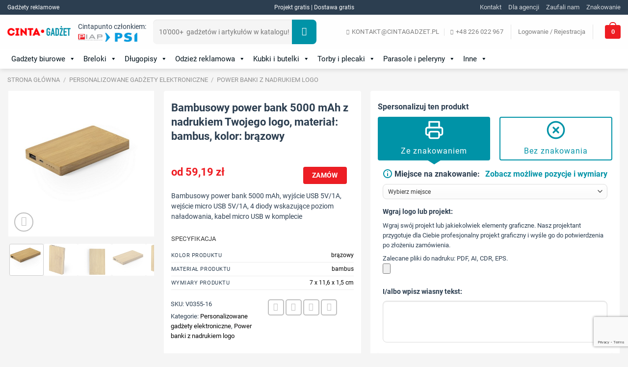

--- FILE ---
content_type: text/html; charset=UTF-8
request_url: https://cintagadzet.pl/produkt/bambusowy-power-bank-5000-mah-z-nadrukiem-twojego-logo-material-bambus-kolor-brazowy-2/
body_size: 63631
content:
<!DOCTYPE html>
<html lang="pl-PL" class="loading-site no-js bg-fill">
<head>
    <meta charset="UTF-8" />
    <link rel="profile" href="http://gmpg.org/xfn/11" />
    <link rel="pingback" href="https://cintagadzet.pl/xmlrpc.php" />

    <script>(function(html){html.className=html.className.replace(/\bno-js\b/,'js')})(document.documentElement)</script>
<meta name='robots' content='index, follow, max-image-preview:large, max-snippet:-1, max-video-preview:-1' />

<!-- Google Tag Manager for WordPress by gtm4wp.com -->
<script data-cfasync="false" data-pagespeed-no-defer>
	var gtm4wp_datalayer_name = "dataLayer";
	var dataLayer = dataLayer || [];
	const gtm4wp_use_sku_instead = 1;
	const gtm4wp_currency = 'PLN';
	const gtm4wp_product_per_impression = 10;
	const gtm4wp_clear_ecommerce = false;
	const gtm4wp_datalayer_max_timeout = 2000;
</script>
<!-- End Google Tag Manager for WordPress by gtm4wp.com --><meta name="viewport" content="width=device-width, initial-scale=1" />
	<!-- This site is optimized with the Yoast SEO plugin v26.7 - https://yoast.com/wordpress/plugins/seo/ -->
	<title>Bambusowy power bank 5000 mAh z nadrukiem Twojego logo, materiał: bambus, kolor: brązowy - Cintagadzet</title>
	<link rel="canonical" href="https://cintagadzet.pl/produkt/bambusowy-power-bank-5000-mah-z-nadrukiem-twojego-logo-material-bambus-kolor-brazowy-2/" />
	<meta property="og:locale" content="pl_PL" />
	<meta property="og:title" content="Bambusowy power bank 5000 mAh z nadrukiem Twojego logo, materiał: bambus, kolor: brązowy - Cintagadzet" />
	<meta property="og:description" content="Bambusowy power bank 5000 mAh, wyjście USB 5V/1A, wejście micro USB 5V/1A, 4 diody wskazujące poziom naładowania, kabel micro USB w komplecie" />
	<meta property="og:url" content="https://cintagadzet.pl/produkt/bambusowy-power-bank-5000-mah-z-nadrukiem-twojego-logo-material-bambus-kolor-brazowy-2/" />
	<meta property="og:site_name" content="Cintagadzet" />
	<meta property="article:modified_time" content="2026-01-17T06:08:26+00:00" />
	<meta property="og:image" content="https://cintagadzet.pl/wp-content/uploads/2020/05/V0355_16_A.jpg" />
	<meta property="og:image:width" content="400" />
	<meta property="og:image:height" content="400" />
	<meta property="og:image:type" content="image/jpeg" />
	<meta name="twitter:card" content="summary_large_image" />
	<script type="application/ld+json" class="yoast-schema-graph">{"@context":"https://schema.org","@graph":[{"@type":"WebPage","@id":"https://cintagadzet.pl/produkt/bambusowy-power-bank-5000-mah-z-nadrukiem-twojego-logo-material-bambus-kolor-brazowy-2/","url":"https://cintagadzet.pl/produkt/bambusowy-power-bank-5000-mah-z-nadrukiem-twojego-logo-material-bambus-kolor-brazowy-2/","name":"Bambusowy power bank 5000 mAh z nadrukiem Twojego logo, materiał: bambus, kolor: brązowy - Cintagadzet","isPartOf":{"@id":"https://cintagadzet.pl/#website"},"primaryImageOfPage":{"@id":"https://cintagadzet.pl/produkt/bambusowy-power-bank-5000-mah-z-nadrukiem-twojego-logo-material-bambus-kolor-brazowy-2/#primaryimage"},"image":{"@id":"https://cintagadzet.pl/produkt/bambusowy-power-bank-5000-mah-z-nadrukiem-twojego-logo-material-bambus-kolor-brazowy-2/#primaryimage"},"thumbnailUrl":"https://cintagadzet.pl/wp-content/uploads/2020/05/V0355_16_A.jpg","datePublished":"2024-01-28T20:20:07+00:00","dateModified":"2026-01-17T06:08:26+00:00","breadcrumb":{"@id":"https://cintagadzet.pl/produkt/bambusowy-power-bank-5000-mah-z-nadrukiem-twojego-logo-material-bambus-kolor-brazowy-2/#breadcrumb"},"inLanguage":"pl-PL","potentialAction":[{"@type":"ReadAction","target":["https://cintagadzet.pl/produkt/bambusowy-power-bank-5000-mah-z-nadrukiem-twojego-logo-material-bambus-kolor-brazowy-2/"]}]},{"@type":"ImageObject","inLanguage":"pl-PL","@id":"https://cintagadzet.pl/produkt/bambusowy-power-bank-5000-mah-z-nadrukiem-twojego-logo-material-bambus-kolor-brazowy-2/#primaryimage","url":"https://cintagadzet.pl/wp-content/uploads/2020/05/V0355_16_A.jpg","contentUrl":"https://cintagadzet.pl/wp-content/uploads/2020/05/V0355_16_A.jpg","width":400,"height":400},{"@type":"BreadcrumbList","@id":"https://cintagadzet.pl/produkt/bambusowy-power-bank-5000-mah-z-nadrukiem-twojego-logo-material-bambus-kolor-brazowy-2/#breadcrumb","itemListElement":[{"@type":"ListItem","position":1,"name":"Strona główna","item":"https://cintagadzet.pl/"},{"@type":"ListItem","position":2,"name":"Sklep","item":"https://cintagadzet.pl/sklep/"},{"@type":"ListItem","position":3,"name":"Bambusowy power bank 5000 mAh z nadrukiem Twojego logo, materiał: bambus, kolor: brązowy"}]},{"@type":"WebSite","@id":"https://cintagadzet.pl/#website","url":"https://cintagadzet.pl/","name":"Cintagadzet","description":"Reklamowe gadżety z nadrukami dla biura, sportu, imprez","potentialAction":[{"@type":"SearchAction","target":{"@type":"EntryPoint","urlTemplate":"https://cintagadzet.pl/?s={search_term_string}"},"query-input":{"@type":"PropertyValueSpecification","valueRequired":true,"valueName":"search_term_string"}}],"inLanguage":"pl-PL"}]}</script>
	<!-- / Yoast SEO plugin. -->


<link rel='prefetch' href='https://cintagadzet.pl/wp-content/themes/flatsome/assets/js/flatsome.js?ver=51d1c732cb1803d92751' />
<link rel='prefetch' href='https://cintagadzet.pl/wp-content/themes/flatsome/assets/js/chunk.slider.js?ver=3.19.2' />
<link rel='prefetch' href='https://cintagadzet.pl/wp-content/themes/flatsome/assets/js/chunk.popups.js?ver=3.19.2' />
<link rel='prefetch' href='https://cintagadzet.pl/wp-content/themes/flatsome/assets/js/chunk.tooltips.js?ver=3.19.2' />
<link rel='prefetch' href='https://cintagadzet.pl/wp-content/themes/flatsome/assets/js/woocommerce.js?ver=60a299668ea84c875077' />
<link rel="alternate" type="application/rss+xml" title="Cintagadzet &raquo; Kanał z wpisami" href="https://cintagadzet.pl/feed/" />
<link rel="alternate" type="application/rss+xml" title="Cintagadzet &raquo; Kanał z komentarzami" href="https://cintagadzet.pl/comments/feed/" />
<link rel="alternate" type="application/rss+xml" title="Cintagadzet &raquo; Bambusowy power bank 5000 mAh z nadrukiem Twojego logo, materiał: bambus, kolor: brązowy Kanał z komentarzami" href="https://cintagadzet.pl/produkt/bambusowy-power-bank-5000-mah-z-nadrukiem-twojego-logo-material-bambus-kolor-brazowy-2/feed/" />
<link rel="alternate" title="oEmbed (JSON)" type="application/json+oembed" href="https://cintagadzet.pl/wp-json/oembed/1.0/embed?url=https%3A%2F%2Fcintagadzet.pl%2Fprodukt%2Fbambusowy-power-bank-5000-mah-z-nadrukiem-twojego-logo-material-bambus-kolor-brazowy-2%2F" />
<link rel="alternate" title="oEmbed (XML)" type="text/xml+oembed" href="https://cintagadzet.pl/wp-json/oembed/1.0/embed?url=https%3A%2F%2Fcintagadzet.pl%2Fprodukt%2Fbambusowy-power-bank-5000-mah-z-nadrukiem-twojego-logo-material-bambus-kolor-brazowy-2%2F&#038;format=xml" />
<style id='wp-img-auto-sizes-contain-inline-css' type='text/css'>img:is([sizes=auto i],[sizes^="auto," i]){contain-intrinsic-size:3000px 1500px}</style>

<link data-optimized="1" rel='stylesheet' id='cpsh-shortcodes-css' href='https://cintagadzet.pl/wp-content/litespeed/css/158e9935672f76960034448ee55f10ea.css?ver=f10ea' type='text/css' media='all' />
<link data-optimized="1" rel='stylesheet' id='exit-popup-css-css' href='https://cintagadzet.pl/wp-content/litespeed/css/7d0998ee82485fbd1d9f53df786d6cba.css?ver=d6cba' type='text/css' media='all' />
<link data-optimized="1" rel='stylesheet' id='wcqu_quantity_styles-css' href='https://cintagadzet.pl/wp-content/litespeed/css/f060a0858fd7aa6a8ea6c4679e14f2d9.css?ver=4f2d9' type='text/css' media='all' />
<link data-optimized="1" rel='stylesheet' id='toc-screen-css' href='https://cintagadzet.pl/wp-content/litespeed/css/bce6aa90f9aefff3921b8a3b9a7c04cd.css?ver=c04cd' type='text/css' media='all' />
<link data-optimized="1" rel='stylesheet' id='woof-css' href='https://cintagadzet.pl/wp-content/litespeed/css/7a84c59899cfe6053e5ff6233b48defc.css?ver=8defc' type='text/css' media='all' />
<style id='woof-inline-css' type='text/css'>.woof_products_top_panel li span,.woof_products_top_panel2 li span{background:url(https://cintagadzet.pl/wp-content/plugins/woocommerce-products-filter/img/delete.png);background-size:14px 14px;background-repeat:no-repeat;background-position:right}.woof_edit_view{display:none}.woof_sid_auto_shortcode{border:solid 2px rgb(0 147 167 / .75);opasity:.75}.woof_edit_view{display:none}.woof_search_is_going nav.woocommerce-breadcrumb{display:block!important}.post-type-archive .woof_sid_auto_shortcode.woof{display:none}.woof_sid_auto_shortcode .woof_container{width:100%!important;clear:both}.woof_block_html_items ul{display:grid;grid-template-rows:1fr 1fr 1fr;grid-template-columns:1fr 1fr 1fr;grid-gap:.2vw;font-size:85%}.woof_open_hidden_li{text-align:left}.woof_open_hidden_li a.woof_open_hidden_li_btn{display:inline-block;text-transform:uppercase;font-size:1.14118em;letter-spacing:.03em;font-weight:bolder;text-align:center;color:#fff;text-decoration:none;vertical-align:middle;border-radius:4px;margin-top:0;margin-right:1em;line-height:2.4em;height:2.5em;padding:0 1.2em;max-width:100%;transition:transform .3s,border .3s,background .3s,box-shadow .3s,opacity .3s,color .3s;background-color:#0093A7}.woof_open_hidden_li a.woof_open_hidden_li_btn:hover{background-color:#007D8E;transition:transform .3s,border .3s,background .3s,box-shadow .3s,opacity .3s,color .3s;.woof_submit_search_form_container .button.woof_reset_search_form{margin-left:.5em!important;max-width:14%}</style>
<link data-optimized="1" rel='stylesheet' id='chosen-drop-down-css' href='https://cintagadzet.pl/wp-content/litespeed/css/cfed205a544cab9e1cd1bc017c20ad3a.css?ver=0ad3a' type='text/css' media='all' />
<link data-optimized="1" rel='stylesheet' id='woof_by_author_html_items-css' href='https://cintagadzet.pl/wp-content/litespeed/css/94e280e58f1de3e31b7342a59546e785.css?ver=6e785' type='text/css' media='all' />
<link data-optimized="1" rel='stylesheet' id='woof_by_backorder_html_items-css' href='https://cintagadzet.pl/wp-content/litespeed/css/614a42d9726b2c2cef506e8a838ef9bb.css?ver=ef9bb' type='text/css' media='all' />
<link data-optimized="1" rel='stylesheet' id='woof_by_instock_html_items-css' href='https://cintagadzet.pl/wp-content/litespeed/css/04aa04b02b4a270c3f28a34f59975452.css?ver=75452' type='text/css' media='all' />
<link data-optimized="1" rel='stylesheet' id='woof_by_onsales_html_items-css' href='https://cintagadzet.pl/wp-content/litespeed/css/1c99d43985149d28bb10dccdd0107b8f.css?ver=07b8f' type='text/css' media='all' />
<link data-optimized="1" rel='stylesheet' id='woof_color_html_items-css' href='https://cintagadzet.pl/wp-content/litespeed/css/87f2f26e50930e826f96083868bde9a7.css?ver=de9a7' type='text/css' media='all' />
<link data-optimized="1" rel='stylesheet' id='woof_image_html_items-css' href='https://cintagadzet.pl/wp-content/litespeed/css/5b6a7f50e165ffba1752a9ec7671b9d4.css?ver=1b9d4' type='text/css' media='all' />
<link data-optimized="1" rel='stylesheet' id='woof_label_html_items-css' href='https://cintagadzet.pl/wp-content/litespeed/css/ded71b5150a37ed979aaae8d82301b50.css?ver=01b50' type='text/css' media='all' />
<link data-optimized="1" rel='stylesheet' id='woof_select_hierarchy_html_items-css' href='https://cintagadzet.pl/wp-content/litespeed/css/bd17d89426edd13972dab27f9d2b1cb1.css?ver=b1cb1' type='text/css' media='all' />
<link data-optimized="1" rel='stylesheet' id='woof_select_radio_check_html_items-css' href='https://cintagadzet.pl/wp-content/litespeed/css/8d0774a05aaa813620c7d681b6fd7717.css?ver=d7717' type='text/css' media='all' />
<link data-optimized="1" rel='stylesheet' id='woof_slider_html_items-css' href='https://cintagadzet.pl/wp-content/litespeed/css/0552f6222a237d90d95006d5b73f475b.css?ver=f475b' type='text/css' media='all' />
<link data-optimized="1" rel='stylesheet' id='woof_sd_html_items_checkbox-css' href='https://cintagadzet.pl/wp-content/litespeed/css/b3d8f02ecc9ef285ba28fed35478d875.css?ver=8d875' type='text/css' media='all' />
<link data-optimized="1" rel='stylesheet' id='woof_sd_html_items_radio-css' href='https://cintagadzet.pl/wp-content/litespeed/css/eab9e9414e9fe26a802ee97cc4e3951b.css?ver=3951b' type='text/css' media='all' />
<link data-optimized="1" rel='stylesheet' id='woof_sd_html_items_switcher-css' href='https://cintagadzet.pl/wp-content/litespeed/css/fe7e2f5e7d2b64f15908da3024779ec1.css?ver=79ec1' type='text/css' media='all' />
<link data-optimized="1" rel='stylesheet' id='woof_sd_html_items_color-css' href='https://cintagadzet.pl/wp-content/litespeed/css/e3b94eaed2954aef4c4a6bb02aed5c89.css?ver=d5c89' type='text/css' media='all' />
<link data-optimized="1" rel='stylesheet' id='woof_sd_html_items_tooltip-css' href='https://cintagadzet.pl/wp-content/litespeed/css/465cd42de0aa1dcce668675f6a2db6af.css?ver=db6af' type='text/css' media='all' />
<link data-optimized="1" rel='stylesheet' id='woof_sd_html_items_front-css' href='https://cintagadzet.pl/wp-content/litespeed/css/b29035d6b436d45a0ca21fd42ed57793.css?ver=57793' type='text/css' media='all' />
<link data-optimized="1" rel='stylesheet' id='woof_step_filter_html_items-css' href='https://cintagadzet.pl/wp-content/litespeed/css/e3c82f71c218ea58f75f0468c147de76.css?ver=7de76' type='text/css' media='all' />
<link data-optimized="1" rel='stylesheet' id='woof-switcher23-css' href='https://cintagadzet.pl/wp-content/litespeed/css/7b7bf0ed88b6ac67c2c83753e1c414d2.css?ver=414d2' type='text/css' media='all' />
<style id='woocommerce-inline-inline-css' type='text/css'>.woocommerce form .form-row .required{visibility:visible}</style>
<link data-optimized="1" rel='stylesheet' id='megamenu-css' href='https://cintagadzet.pl/wp-content/litespeed/css/973edbd0539c58787422df7b36ec7108.css?ver=c7108' type='text/css' media='all' />
<link data-optimized="1" rel='stylesheet' id='dashicons-css' href='https://cintagadzet.pl/wp-content/litespeed/css/2b13d44491f3eb15c454038732fe709a.css?ver=e709a' type='text/css' media='all' />
<link data-optimized="1" rel='stylesheet' id='custom-style-css' href='https://cintagadzet.pl/wp-content/litespeed/css/a76b2a983a6846dc8c28dfb782f78c8b.css?ver=9e644' type='text/css' media='all' />
<link data-optimized="1" rel='stylesheet' id='custom-style-filter-css' href='https://cintagadzet.pl/wp-content/litespeed/css/acf1e064121f6add9fe381a9e66f60f7.css?ver=42a3a' type='text/css' media='all' />
<link data-optimized="1" rel='stylesheet' id='flatsome-ninjaforms-css' href='https://cintagadzet.pl/wp-content/litespeed/css/8e7de2fbbf49d7a5fa21d00f40ff8222.css?ver=f8222' type='text/css' media='all' />
<link data-optimized="1" rel='stylesheet' id='flexible-shipping-free-shipping-css' href='https://cintagadzet.pl/wp-content/litespeed/css/e7134c2f61836369ec17d4b83173fe37.css?ver=3fe37' type='text/css' media='all' />
<link data-optimized="1" rel='stylesheet' id='payu-gateway-css' href='https://cintagadzet.pl/wp-content/litespeed/css/30046f6f52084d5ce41b3fcb1a36db79.css?ver=6db79' type='text/css' media='all' />
<link data-optimized="1" rel='stylesheet' id='flatsome-main-css' href='https://cintagadzet.pl/wp-content/litespeed/css/e0f7e540e15fb6f0d896839f21cbeaad.css?ver=beaad' type='text/css' media='all' />
<style id='flatsome-main-inline-css' type='text/css'>@font-face{font-family:"fl-icons";font-display:block;src:url(https://cintagadzet.pl/wp-content/themes/flatsome/assets/css/icons/fl-icons.eot?v=3.19.2);src:url(https://cintagadzet.pl/wp-content/themes/flatsome/assets/css/icons/fl-icons.eot#iefix?v=3.19.2) format("embedded-opentype"),url(https://cintagadzet.pl/wp-content/themes/flatsome/assets/css/icons/fl-icons.woff2?v=3.19.2) format("woff2"),url(https://cintagadzet.pl/wp-content/themes/flatsome/assets/css/icons/fl-icons.ttf?v=3.19.2) format("truetype"),url(https://cintagadzet.pl/wp-content/themes/flatsome/assets/css/icons/fl-icons.woff?v=3.19.2) format("woff"),url(https://cintagadzet.pl/wp-content/themes/flatsome/assets/css/icons/fl-icons.svg?v=3.19.2#fl-icons) format("svg")}</style>
<link data-optimized="1" rel='stylesheet' id='flatsome-shop-css' href='https://cintagadzet.pl/wp-content/litespeed/css/d311de071883bfdf8fa2fb823fc31665.css?ver=31665' type='text/css' media='all' />
<script type="text/javascript" src="https://cintagadzet.pl/wp-includes/js/jquery/jquery.min.js" id="jquery-core-js"></script>
<script data-optimized="1" type="text/javascript" src="https://cintagadzet.pl/wp-content/litespeed/js/36351b965697a29844b6bd5d437db57b.js?ver=db57b" id="js-cookie-js-js"></script>
<script data-optimized="1" type="text/javascript" src="https://cintagadzet.pl/wp-content/litespeed/js/c08b9db157b4ed0cc379507fb4875774.js?ver=75774" id="exit-popup-js-js"></script>
<script data-optimized="1" type="text/javascript" src="https://cintagadzet.pl/wp-content/litespeed/js/fbfe9f56ecb3969a6f513eb26b56d1c8.js?ver=6d1c8" id="ipq_validation-js"></script>
<script data-optimized="1" type="text/javascript" src="https://cintagadzet.pl/wp-content/litespeed/js/6920edcf8adf1dcabcaffff1d79debb0.js?ver=debb0" id="wc-jquery-blockui-js" data-wp-strategy="defer"></script>
<script data-optimized="1" type="text/javascript" id="wc-add-to-cart-js-extra">var wc_add_to_cart_params={"ajax_url":"/wp-admin/admin-ajax.php","wc_ajax_url":"/?wc-ajax=%%endpoint%%","i18n_view_cart":"Zobacz koszyk","cart_url":"https://cintagadzet.pl/koszyk/","is_cart":"","cart_redirect_after_add":"yes"}</script>
<script data-optimized="1" type="text/javascript" src="https://cintagadzet.pl/wp-content/litespeed/js/c3bca2c9ef40004534540fecb7eb5713.js?ver=b5713" id="wc-add-to-cart-js" defer="defer" data-wp-strategy="defer"></script>
<script data-optimized="1" type="text/javascript" id="wc-single-product-js-extra">var wc_single_product_params={"i18n_required_rating_text":"Prosz\u0119 wybra\u0107 ocen\u0119","i18n_rating_options":["1 z 5 gwiazdek","2 z 5 gwiazdek","3 z 5 gwiazdek","4 z 5 gwiazdek","5 z 5 gwiazdek"],"i18n_product_gallery_trigger_text":"Wy\u015bwietl pe\u0142noekranow\u0105 galeri\u0119 obrazk\u00f3w","review_rating_required":"yes","flexslider":{"rtl":!1,"animation":"slide","smoothHeight":!0,"directionNav":!1,"controlNav":"thumbnails","slideshow":!1,"animationSpeed":500,"animationLoop":!1,"allowOneSlide":!1},"zoom_enabled":"","zoom_options":[],"photoswipe_enabled":"","photoswipe_options":{"shareEl":!1,"closeOnScroll":!1,"history":!1,"hideAnimationDuration":0,"showAnimationDuration":0},"flexslider_enabled":""}</script>
<script data-optimized="1" type="text/javascript" src="https://cintagadzet.pl/wp-content/litespeed/js/543dfc7bd6b8e6b687cecb9edb128605.js?ver=28605" id="wc-single-product-js" defer="defer" data-wp-strategy="defer"></script>
<script data-optimized="1" type="text/javascript" src="https://cintagadzet.pl/wp-content/litespeed/js/c4464e3aa5f29fd948f8e294d7019adf.js?ver=19adf" id="wc-js-cookie-js" data-wp-strategy="defer"></script>
<link rel="https://api.w.org/" href="https://cintagadzet.pl/wp-json/" /><link rel="alternate" title="JSON" type="application/json" href="https://cintagadzet.pl/wp-json/wp/v2/product/532176" /><link rel="EditURI" type="application/rsd+xml" title="RSD" href="https://cintagadzet.pl/xmlrpc.php?rsd" />

<!-- This website runs the Product Feed PRO for WooCommerce by AdTribes.io plugin - version woocommercesea_option_installed_version -->

<!-- Google Tag Manager for WordPress by gtm4wp.com -->
<!-- GTM Container placement set to automatic -->
<script data-cfasync="false" data-pagespeed-no-defer>
	var dataLayer_content = {"pagePostType":"product","pagePostType2":"single-product","pagePostAuthor":"andreifiber","pagePostTerms":{"product_type":["simple"],"product_cat":["Personalizowane gadżety elektroniczne","Power banki z nadrukiem logo"],"pa_kolor-produktu":["brązowy"],"pa_material-produktu":["bambus"],"pa_wymiary-produktu":["7 x 11,6 x 1,5 cm"],"meta":{"total_sales":0,"print_position_pdf":"V0355-16.pdf"}},"customerTotalOrders":0,"customerTotalOrderValue":0,"customerFirstName":"","customerLastName":"","customerBillingFirstName":"","customerBillingLastName":"","customerBillingCompany":"","customerBillingAddress1":"","customerBillingAddress2":"","customerBillingCity":"","customerBillingState":"","customerBillingPostcode":"","customerBillingCountry":"","customerBillingEmail":"","customerBillingEmailHash":"","customerBillingPhone":"","customerShippingFirstName":"","customerShippingLastName":"","customerShippingCompany":"","customerShippingAddress1":"","customerShippingAddress2":"","customerShippingCity":"","customerShippingState":"","customerShippingPostcode":"","customerShippingCountry":"","cartContent":{"totals":{"applied_coupons":[],"discount_total":0,"subtotal":0,"total":0},"items":[]},"productRatingCounts":[],"productAverageRating":0,"productReviewCount":0,"productType":"simple","productIsVariable":0};
	dataLayer.push( dataLayer_content );
</script>
<script data-cfasync="false" data-pagespeed-no-defer>
(function(w,d,s,l,i){w[l]=w[l]||[];w[l].push({'gtm.start':
new Date().getTime(),event:'gtm.js'});var f=d.getElementsByTagName(s)[0],
j=d.createElement(s),dl=l!='dataLayer'?'&l='+l:'';j.async=true;j.src=
'//www.googletagmanager.com/gtm.js?id='+i+dl;f.parentNode.insertBefore(j,f);
})(window,document,'script','dataLayer','GTM-NT4GLV6');
</script>
<!-- End Google Tag Manager for WordPress by gtm4wp.com --><meta name="description" content="Bambusowy power bank 5000 mAh, wyjście USB 5V/1A, wejście micro USB 5V/1A, 4 diody wskazujące poziom naładowania, kabel micro USB w komplecie">	<noscript><style>.woocommerce-product-gallery{ opacity: 1 !important; }</style></noscript>
	<style type="text/css">.saboxplugin-wrap{-webkit-box-sizing:border-box;-moz-box-sizing:border-box;-ms-box-sizing:border-box;box-sizing:border-box;border:1px solid #eee;width:100%;clear:both;display:block;overflow:hidden;word-wrap:break-word;position:relative}.saboxplugin-wrap .saboxplugin-gravatar{float:left;padding:0 20px 20px 20px}.saboxplugin-wrap .saboxplugin-gravatar img{max-width:100px;height:auto;border-radius:0}.saboxplugin-wrap .saboxplugin-authorname{font-size:18px;line-height:1;margin:20px 0 0 20px;display:block}.saboxplugin-wrap .saboxplugin-authorname a{text-decoration:none}.saboxplugin-wrap .saboxplugin-authorname a:focus{outline:0}.saboxplugin-wrap .saboxplugin-desc{display:block;margin:5px 20px}.saboxplugin-wrap .saboxplugin-desc a{text-decoration:underline}.saboxplugin-wrap .saboxplugin-desc p{margin:5px 0 12px}.saboxplugin-wrap .saboxplugin-web{margin:0 20px 15px;text-align:left}.saboxplugin-wrap .sab-web-position{text-align:right}.saboxplugin-wrap .saboxplugin-web a{color:#ccc;text-decoration:none}.saboxplugin-wrap .saboxplugin-socials{position:relative;display:block;background:#fcfcfc;padding:5px;border-top:1px solid #eee}.saboxplugin-wrap .saboxplugin-socials a svg{width:20px;height:20px}.saboxplugin-wrap .saboxplugin-socials a svg .st2{fill:#fff;transform-origin:center center}.saboxplugin-wrap .saboxplugin-socials a svg .st1{fill:rgb(0 0 0 / .3)}.saboxplugin-wrap .saboxplugin-socials a:hover{opacity:.8;-webkit-transition:opacity .4s;-moz-transition:opacity .4s;-o-transition:opacity .4s;transition:opacity .4s;box-shadow:none!important;-webkit-box-shadow:none!important}.saboxplugin-wrap .saboxplugin-socials .saboxplugin-icon-color{box-shadow:none;padding:0;border:0;-webkit-transition:opacity .4s;-moz-transition:opacity .4s;-o-transition:opacity .4s;transition:opacity .4s;display:inline-block;color:#fff;font-size:0;text-decoration:inherit;margin:5px;-webkit-border-radius:0;-moz-border-radius:0;-ms-border-radius:0;-o-border-radius:0;border-radius:0;overflow:hidden}.saboxplugin-wrap .saboxplugin-socials .saboxplugin-icon-grey{text-decoration:inherit;box-shadow:none;position:relative;display:-moz-inline-stack;display:inline-block;vertical-align:middle;zoom:1;margin:10px 5px;color:#444;fill:#444}.clearfix:after,.clearfix:before{content:' ';display:table;line-height:0;clear:both}.ie7 .clearfix{zoom:1}.saboxplugin-socials.sabox-colored .saboxplugin-icon-color .sab-twitch{border-color:#38245c}.saboxplugin-socials.sabox-colored .saboxplugin-icon-color .sab-behance{border-color:#003eb0}.saboxplugin-socials.sabox-colored .saboxplugin-icon-color .sab-deviantart{border-color:#036824}.saboxplugin-socials.sabox-colored .saboxplugin-icon-color .sab-digg{border-color:#00327c}.saboxplugin-socials.sabox-colored .saboxplugin-icon-color .sab-dribbble{border-color:#ba1655}.saboxplugin-socials.sabox-colored .saboxplugin-icon-color .sab-facebook{border-color:#1e2e4f}.saboxplugin-socials.sabox-colored .saboxplugin-icon-color .sab-flickr{border-color:#003576}.saboxplugin-socials.sabox-colored .saboxplugin-icon-color .sab-github{border-color:#264874}.saboxplugin-socials.sabox-colored .saboxplugin-icon-color .sab-google{border-color:#0b51c5}.saboxplugin-socials.sabox-colored .saboxplugin-icon-color .sab-html5{border-color:#902e13}.saboxplugin-socials.sabox-colored .saboxplugin-icon-color .sab-instagram{border-color:#1630aa}.saboxplugin-socials.sabox-colored .saboxplugin-icon-color .sab-linkedin{border-color:#00344f}.saboxplugin-socials.sabox-colored .saboxplugin-icon-color .sab-pinterest{border-color:#5b040e}.saboxplugin-socials.sabox-colored .saboxplugin-icon-color .sab-reddit{border-color:#992900}.saboxplugin-socials.sabox-colored .saboxplugin-icon-color .sab-rss{border-color:#a43b0a}.saboxplugin-socials.sabox-colored .saboxplugin-icon-color .sab-sharethis{border-color:#5d8420}.saboxplugin-socials.sabox-colored .saboxplugin-icon-color .sab-soundcloud{border-color:#995200}.saboxplugin-socials.sabox-colored .saboxplugin-icon-color .sab-spotify{border-color:#0f612c}.saboxplugin-socials.sabox-colored .saboxplugin-icon-color .sab-stackoverflow{border-color:#a95009}.saboxplugin-socials.sabox-colored .saboxplugin-icon-color .sab-steam{border-color:#006388}.saboxplugin-socials.sabox-colored .saboxplugin-icon-color .sab-user_email{border-color:#b84e05}.saboxplugin-socials.sabox-colored .saboxplugin-icon-color .sab-tumblr{border-color:#10151b}.saboxplugin-socials.sabox-colored .saboxplugin-icon-color .sab-twitter{border-color:#0967a0}.saboxplugin-socials.sabox-colored .saboxplugin-icon-color .sab-vimeo{border-color:#0d7091}.saboxplugin-socials.sabox-colored .saboxplugin-icon-color .sab-windows{border-color:#003f71}.saboxplugin-socials.sabox-colored .saboxplugin-icon-color .sab-whatsapp{border-color:#003f71}.saboxplugin-socials.sabox-colored .saboxplugin-icon-color .sab-wordpress{border-color:#0f3647}.saboxplugin-socials.sabox-colored .saboxplugin-icon-color .sab-yahoo{border-color:#14002d}.saboxplugin-socials.sabox-colored .saboxplugin-icon-color .sab-youtube{border-color:#900}.saboxplugin-socials.sabox-colored .saboxplugin-icon-color .sab-xing{border-color:#000202}.saboxplugin-socials.sabox-colored .saboxplugin-icon-color .sab-mixcloud{border-color:#2475a0}.saboxplugin-socials.sabox-colored .saboxplugin-icon-color .sab-vk{border-color:#243549}.saboxplugin-socials.sabox-colored .saboxplugin-icon-color .sab-medium{border-color:#00452c}.saboxplugin-socials.sabox-colored .saboxplugin-icon-color .sab-quora{border-color:#420e00}.saboxplugin-socials.sabox-colored .saboxplugin-icon-color .sab-meetup{border-color:#9b181c}.saboxplugin-socials.sabox-colored .saboxplugin-icon-color .sab-goodreads{border-color:#000}.saboxplugin-socials.sabox-colored .saboxplugin-icon-color .sab-snapchat{border-color:#999700}.saboxplugin-socials.sabox-colored .saboxplugin-icon-color .sab-500px{border-color:#00557f}.saboxplugin-socials.sabox-colored .saboxplugin-icon-color .sab-mastodont{border-color:#185886}.sabox-plus-item{margin-bottom:20px}@media screen and (max-width:480px){.saboxplugin-wrap{text-align:center}.saboxplugin-wrap .saboxplugin-gravatar{float:none;padding:20px 0;text-align:center;margin:0 auto;display:block}.saboxplugin-wrap .saboxplugin-gravatar img{float:none;display:inline-block;display:-moz-inline-stack;vertical-align:middle;zoom:1}.saboxplugin-wrap .saboxplugin-desc{margin:0 10px 20px;text-align:center}.saboxplugin-wrap .saboxplugin-authorname{text-align:center;margin:10px 0 20px}}body .saboxplugin-authorname a,body .saboxplugin-authorname a:hover{box-shadow:none;-webkit-box-shadow:none}a.sab-profile-edit{font-size:16px!important;line-height:1!important}.sab-edit-settings a,a.sab-profile-edit{color:#0073aa!important;box-shadow:none!important;-webkit-box-shadow:none!important}.sab-edit-settings{margin-right:15px;position:absolute;right:0;z-index:2;bottom:10px;line-height:20px}.sab-edit-settings i{margin-left:5px}.saboxplugin-socials{line-height:1!important}.rtl .saboxplugin-wrap .saboxplugin-gravatar{float:right}.rtl .saboxplugin-wrap .saboxplugin-authorname{display:flex;align-items:center}.rtl .saboxplugin-wrap .saboxplugin-authorname .sab-profile-edit{margin-right:10px}.rtl .sab-edit-settings{right:auto;left:0}img.sab-custom-avatar{max-width:75px}.saboxplugin-wrap .saboxplugin-gravatar img{-webkit-border-radius:50%;-moz-border-radius:50%;-ms-border-radius:50%;-o-border-radius:50%;border-radius:50%}.saboxplugin-wrap .saboxplugin-gravatar img{-webkit-border-radius:50%;-moz-border-radius:50%;-ms-border-radius:50%;-o-border-radius:50%;border-radius:50%}.saboxplugin-wrap{margin-top:0;margin-bottom:0;padding:0 0}.saboxplugin-wrap .saboxplugin-authorname{font-size:18px;line-height:25px}.saboxplugin-wrap .saboxplugin-desc p,.saboxplugin-wrap .saboxplugin-desc{font-size:14px!important;line-height:21px!important}.saboxplugin-wrap .saboxplugin-web{font-size:14px}.saboxplugin-wrap .saboxplugin-socials a svg{width:18px;height:18px}</style><link rel="icon" href="https://cintagadzet.pl/wp-content/uploads/2020/03/cropped-Logo-icon-32x32.png" sizes="32x32" />
<link rel="icon" href="https://cintagadzet.pl/wp-content/uploads/2020/03/cropped-Logo-icon-192x192.png" sizes="192x192" />
<link rel="apple-touch-icon" href="https://cintagadzet.pl/wp-content/uploads/2020/03/cropped-Logo-icon-180x180.png" />
<meta name="msapplication-TileImage" content="https://cintagadzet.pl/wp-content/uploads/2020/03/cropped-Logo-icon-270x270.png" />
<style id="custom-css" type="text/css">:root{--primary-color:#ee1d23;--fs-color-primary:#ee1d23;--fs-color-secondary:#0093a7;--fs-color-success:#7a9c59;--fs-color-alert:#b20000;--fs-experimental-link-color:#000000;--fs-experimental-link-color-hover:#2c3e50}.tooltipster-base{--tooltip-color:#fff;--tooltip-bg-color:#000}.off-canvas-right .mfp-content,.off-canvas-left .mfp-content{--drawer-width:300px}.off-canvas .mfp-content.off-canvas-cart{--drawer-width:360px}html{background-color:#f5f5f5!important}.container-width,.full-width .ubermenu-nav,.container,.row{max-width:1691px}.row.row-collapse{max-width:1661px}.row.row-small{max-width:1683.5px}.row.row-large{max-width:1721px}.sticky-add-to-cart--active,#wrapper,#main,#main.dark{background-color:#f5f5f5}.header-main{height:70px}#logo img{max-height:70px}#logo{width:129px}#logo a{max-width:180px}.header-bottom{min-height:36px}.header-top{min-height:30px}.transparent .header-main{height:265px}.transparent #logo img{max-height:265px}.has-transparent+.page-title:first-of-type,.has-transparent+#main>.page-title,.has-transparent+#main>div>.page-title,.has-transparent+#main .page-header-wrapper:first-of-type .page-title{padding-top:345px}.header.show-on-scroll,.stuck .header-main{height:70px!important}.stuck #logo img{max-height:70px!important}.search-form{width:30%}.header-bottom{background-color:#fff}.header-main .nav>li>a{line-height:16px}.stuck .header-main .nav>li>a{line-height:50px}.header-bottom-nav>li>a{line-height:16px}@media (max-width:549px){.header-main{height:70px}#logo img{max-height:70px}}.main-menu-overlay{background-color:rgb(0 97 150 / .1)}.nav-dropdown{border-radius:3px}.nav-dropdown{font-size:100%}.header-top{background-color:#2c3e50!important}.blog-wrapper{background-color:#fff}body{color:#2c3e50}h1,h2,h3,h4,h5,h6,.heading-font{color:#2c3e50}body{font-size:100%}@media screen and (max-width:549px){body{font-size:100%}}body{font-family:Roboto,sans-serif}body{font-weight:400;font-style:normal}.nav>li>a{font-family:Roboto,sans-serif}.mobile-sidebar-levels-2 .nav>li>ul>li>a{font-family:Roboto,sans-serif}.nav>li>a,.mobile-sidebar-levels-2 .nav>li>ul>li>a{font-weight:400;font-style:normal}h1,h2,h3,h4,h5,h6,.heading-font,.off-canvas-center .nav-sidebar.nav-vertical>li>a{font-family:Roboto,sans-serif}h1,h2,h3,h4,h5,h6,.heading-font,.banner h1,.banner h2{font-weight:700;font-style:normal}.alt-font{font-family:Roboto,sans-serif}.alt-font{font-weight:400!important;font-style:normal!important}.header:not(.transparent) .header-bottom-nav.nav>li>a{color:#00111a}.header:not(.transparent) .header-bottom-nav.nav>li>a:hover,.header:not(.transparent) .header-bottom-nav.nav>li.active>a,.header:not(.transparent) .header-bottom-nav.nav>li.current>a,.header:not(.transparent) .header-bottom-nav.nav>li>a.active,.header:not(.transparent) .header-bottom-nav.nav>li>a.current{color:#006196}.header-bottom-nav.nav-line-bottom>li>a:before,.header-bottom-nav.nav-line-grow>li>a:before,.header-bottom-nav.nav-line>li>a:before,.header-bottom-nav.nav-box>li>a:hover,.header-bottom-nav.nav-box>li.active>a,.header-bottom-nav.nav-pills>li>a:hover,.header-bottom-nav.nav-pills>li.active>a{color:#FFF!important;background-color:#006196}.widget:where(:not(.widget_shopping_cart)) a{color:#000}.widget:where(:not(.widget_shopping_cart)) a:hover{color:#2c3e50}.widget .tagcloud a:hover{border-color:#2c3e50;background-color:#2c3e50}.current .breadcrumb-step,[data-icon-label]:after,.button#place_order,.button.checkout,.checkout-button,.single_add_to_cart_button.button,.sticky-add-to-cart-select-options-button{background-color:#ed1d24!important}.has-equal-box-heights .box-image{padding-top:100%}.price del,.product_list_widget del,del .woocommerce-Price-amount{color:#2c3e50}input[type='submit'],input[type="button"],button:not(.icon),.button:not(.icon){border-radius:4px!important}.shop-page-title.featured-title .title-bg{background-image:url(https://cintagadzet.pl/wp-content/uploads/2020/05/V0355_16_A.jpg)!important}@media screen and (min-width:550px){.products .box-vertical .box-image{min-width:247px!important;width:247px!important}}.footer-1{background-color:#fff}.footer-2{background-color:#eaeaea}.absolute-footer,html{background-color:#182737}.page-title-small+main .product-container>.row{padding-top:0}button[name='update_cart']{display:none}.nav-vertical-fly-out>li+li{border-top-width:1px;border-top-style:solid}.single-product textarea{min-height:85px!important}.archive .category-page-row .col.large-3.hide-for-medium{padding:15px 25px 15px!important}@media screen and (min-width:768px){#ninja_forms_required_items,.nf-field-container{margin-bottom:10px!important}nf-fields-wrap nf-field:nth-child(1),nf-fields-wrap nf-field:nth-child(2),nf-fields-wrap nf-field:nth-child(3),nf-fields-wrap nf-field:nth-child(4){width:50%;float:left;padding:0 5px}nf-fields-wrap nf-field:nth-child(5) div{padding:0 1px}nf-fields-wrap nf-field:nth-child(6) #nf-field-14-container{padding:0 5px}}label#nf-label-field-15{color:#fff}nf-fields-wrap nf-field:nth-child(11) div#nf-field-18-container{margin-top:20px}.nf-form-fields-required{display:none!important}.nf-field-element textarea{height:120px!important}.nf-form-content .listselect-wrap .nf-field-element div,.nf-form-content input.ninja-forms-field,.nf-form-content select.ninja-forms-field:not([multiple]){height:30px!important}.page-id-927 label#nf-label-field-15,#exitpopup-modal label#nf-label-field-15,#pop-up-cf7-product #nf-label-field-15{color:#2c3e50}.nf-form-content button,.nf-form-content input[type=button],.nf-form-content input[type=submit]{background:#cf2e2e!important;padding:5px 60px;line-height:1}.nf-response-msg{color:#fff;font-size:16px;border:1px solid;border-radius:5px;padding:5px 10px;background-color:green!important;margin:0 auto 10px auto}.nf-response-msg p{padding:0 20px;margin:0}.nf-response-msg{max-width:50%}@media (min-width:850px){.postid-172091 .banner{width:85%!important;margin:0 auto!important}}@media screen and (max-width:767px){#ninja_forms_required_items,.nf-field-container{margin-bottom:10px!important}nf-fields-wrap nf-field:nth-child(7) #nf-field-15-wrap .nf-field-label label{font-size:12px}}@font-face{font-family:'Roboto';font-style:normal;font-weight:400;font-display:swap;src:url(https://fonts.gstatic.com/s/roboto/v29/KFOmCnqEu92Fr1Mu72xKOzY.woff2) format('woff2');unicode-range:U+0460-052F,U+1C80-1C88,U+20B4,U+2DE0-2DFF,U+A640-A69F,U+FE2E-FE2F}@font-face{font-family:'Roboto';font-style:normal;font-weight:400;font-display:swap;src:url(https://fonts.gstatic.com/s/roboto/v29/KFOmCnqEu92Fr1Mu5mxKOzY.woff2) format('woff2');unicode-range:U+0400-045F,U+0490-0491,U+04B0-04B1,U+2116}@font-face{font-family:'Roboto';font-style:normal;font-weight:400;font-display:swap;src:url(https://fonts.gstatic.com/s/roboto/v29/KFOmCnqEu92Fr1Mu7mxKOzY.woff2) format('woff2');unicode-range:U+1F00-1FFF}@font-face{font-family:'Roboto';font-style:normal;font-weight:400;font-display:swap;src:url(https://fonts.gstatic.com/s/roboto/v29/KFOmCnqEu92Fr1Mu4WxKOzY.woff2) format('woff2');unicode-range:U+0370-03FF}@font-face{font-family:'Roboto';font-style:normal;font-weight:400;font-display:swap;src:url(https://fonts.gstatic.com/s/roboto/v29/KFOmCnqEu92Fr1Mu7WxKOzY.woff2) format('woff2');unicode-range:U+0102-0103,U+0110-0111,U+0128-0129,U+0168-0169,U+01A0-01A1,U+01AF-01B0,U+1EA0-1EF9,U+20AB}@font-face{font-family:'Roboto';font-style:normal;font-weight:400;font-display:swap;src:url(https://fonts.gstatic.com/s/roboto/v29/KFOmCnqEu92Fr1Mu7GxKOzY.woff2) format('woff2');unicode-range:U+0100-024F,U+0259,U+1E00-1EFF,U+2020,U+20A0-20AB,U+20AD-20CF,U+2113,U+2C60-2C7F,U+A720-A7FF}@font-face{font-family:'Roboto';font-style:normal;font-weight:400;font-display:swap;src:url(https://fonts.gstatic.com/s/roboto/v29/KFOmCnqEu92Fr1Mu4mxK.woff2) format('woff2');unicode-range:U+0000-00FF,U+0131,U+0152-0153,U+02BB-02BC,U+02C6,U+02DA,U+02DC,U+2000-206F,U+2074,U+20AC,U+2122,U+2191,U+2193,U+2212,U+2215,U+FEFF,U+FFFD}@font-face{font-family:'Roboto';font-style:normal;font-weight:700;font-display:swap;src:url(https://fonts.gstatic.com/s/roboto/v29/KFOlCnqEu92Fr1MmWUlfCRc4EsA.woff2) format('woff2');unicode-range:U+0460-052F,U+1C80-1C88,U+20B4,U+2DE0-2DFF,U+A640-A69F,U+FE2E-FE2F}@font-face{font-family:'Roboto';font-style:normal;font-weight:700;font-display:swap;src:url(https://fonts.gstatic.com/s/roboto/v29/KFOlCnqEu92Fr1MmWUlfABc4EsA.woff2) format('woff2');unicode-range:U+0400-045F,U+0490-0491,U+04B0-04B1,U+2116}@font-face{font-family:'Roboto';font-style:normal;font-weight:700;font-display:swap;src:url(https://fonts.gstatic.com/s/roboto/v29/KFOlCnqEu92Fr1MmWUlfCBc4EsA.woff2) format('woff2');unicode-range:U+1F00-1FFF}@font-face{font-family:'Roboto';font-style:normal;font-weight:700;font-display:swap;src:url(https://fonts.gstatic.com/s/roboto/v29/KFOlCnqEu92Fr1MmWUlfBxc4EsA.woff2) format('woff2');unicode-range:U+0370-03FF}@font-face{font-family:'Roboto';font-style:normal;font-weight:700;font-display:swap;src:url(https://fonts.gstatic.com/s/roboto/v29/KFOlCnqEu92Fr1MmWUlfCxc4EsA.woff2) format('woff2');unicode-range:U+0102-0103,U+0110-0111,U+0128-0129,U+0168-0169,U+01A0-01A1,U+01AF-01B0,U+1EA0-1EF9,U+20AB}@font-face{font-family:'Roboto';font-style:normal;font-weight:700;font-display:swap;src:url(https://fonts.gstatic.com/s/roboto/v29/KFOlCnqEu92Fr1MmWUlfChc4EsA.woff2) format('woff2');unicode-range:U+0100-024F,U+0259,U+1E00-1EFF,U+2020,U+20A0-20AB,U+20AD-20CF,U+2113,U+2C60-2C7F,U+A720-A7FF}@font-face{font-family:'Roboto';font-style:normal;font-weight:700;font-display:swap;src:url(https://fonts.gstatic.com/s/roboto/v29/KFOlCnqEu92Fr1MmWUlfBBc4.woff2) format('woff2');unicode-range:U+0000-00FF,U+0131,U+0152-0153,U+02BB-02BC,U+02C6,U+02DA,U+02DC,U+2000-206F,U+2074,U+20AC,U+2122,U+2191,U+2193,U+2212,U+2215,U+FEFF,U+FFFD}@media (max-width:849px){@media screen and (max-width:850px){.page-id-78648 .woocommerce-FormRow.form-row.custom-position{position:absolute;bottom:-100px}.page-id-78648 #g-recaptcha{position:absolute;bottom:-15px}}}.label-new.menu-item>a:after{content:"New"}.label-hot.menu-item>a:after{content:"Hot"}.label-sale.menu-item>a:after{content:"Sale"}.label-popular.menu-item>a:after{content:"Popular"}</style>		<style type="text/css" id="wp-custom-css">
			/* Reset styles Flatsom Theme */

/* li.myicon a span.ui-icon-myicon2, .grid-product-content h4 span.ui-icon-myicon2{
	background-image: url('https://cintagadzet.pl/wp-content/uploads/2020/11/frozen_cintagadzet.png');
} */

li.myicon a .inlineIcon, .grid-product-content h4 .inlineIcon {
    display: inline-block;
    position: relative;
    vertical-align: middle;
    margin-left: 6px;
	width: 16px;
    height: 16px;
}

li.red a {
    color: #E30613!important;
}
li.red a:hover {
	color: #006196!important;
}
li.uppercase a {
	text-transform: uppercase!important;
	font-weight:700!important;
}
.off-canvas-right .mfp-content, .off-canvas-left .mfp-content {
	width: 320px!important;
}

ul.header-nav.header-nav-main.nav.nav-right.nav-line-bottom>li>a:before {
    background-color: transparent!important;
}

ul.header-nav.header-nav-main.nav.nav-right.nav-line-bottom a {
    font-weight: 400;
}

.page-id-934 .woocommerce-FormRow.form-row.custom-position {
  top: 92%;
  left: 20%;
  right: 20%;
  position: absolute;
}
#customer_login .woocommerce-Button.woocommerce-button.button.woocommerce-form-register__submit {
  position: absolute;
  margin-top: 60px;
}
#customer_login .wc-terms-and-conditions {
  margin-bottom: 50px;
}
.wc-terms-and-conditions label {
  font-weight: 700;
}
.single-product .rp_wcdpd_product_page {
  margin-top: 0px;
  margin-bottom: 0px;
}
.single-product dl.tm-extra-product-options-totals.tm-custom-price-totals {
  text-transform: none;
}
.bestsell-tab img.attachment-original.size-original.lazy-load-active, .product-content-vip img.attachment-original.size-original.lazy-load-active {
  height: 150px;
  object-fit: contain;
}
.bestsell-tab a.primary.is-small.mb-0.button.product_type_simple.add_to_cart_button.ajax_add_to_cart.is-outline, .product-content-vip a.primary.is-small.mb-0.button.product_type_simple.add_to_cart_button.ajax_add_to_cart.is-outline, .related-products-wrapper .primary.is-small.mb-0.button.product_type_simple.add_to_cart_button.ajax_add_to_cart.is-outline {
  margin-bottom: 1em!important;
}
.products-grid .row-grid .box-image a {
  padding: 10px;
}
.logo-left .logo {
  margin-right: 25px;
}

.product-content-row .rp_wcdpd_pricing_table td {
	padding: 2px 3px 2px 8px;
}
.product-content-row .rp_wcdpd_pricing_table span.woocommerce-Price-amount.amount {
  color: #EE1D23;
  font-size: 1.4em;
}
.product-content-row .rp_wcdpd_pricing_table span.woocommerce-Price-amount.amount:hover {
  color: #0990A9;
}
.product-content-row span.rp_wcdpd_pricing_table_quantity:after {
	content: ' szt.';
}
.form-row.create-account label {
  font-weight: 700;
  color: #ed1d24;
}
.home-banner span.txt-padding {
  padding: 0 10px;
}
.home-banner a.button.primary.is-larger:hover {
  border-color: #BF171C!important;
}
.page-id-8 span.tc-epo-cart-price del, .single-product .tm-final-totals .price.amount.original del {
  display: none!important;
}
.archive .product_list_widget span.product-title {
  font-size: .9em;
}
.absolute-footer .menu-top-bar-menu-container {
  display: none;
}

.product-breadcrumb-container {
  font-size: 80%;
}
a#top-link {
  bottom: 5px;
}
.required {
  color: #EF1E23;
}
.place-order .woocommerce-terms-and-conditions-wrapper {
  display: none;
}


/* Archive page, Shop */
.category-description_block {
    max-width: 105%!important;
}
.shop-container .page-title-inner.flex-row.medium-flex-wrap.container {
    padding-top: 10px;
}
.shop-container .shop-page-title.category-page-title.page-title {
	margin-bottom: 25px;
}


/*  Shop Sidebar */
aside#woocommerce_product_categories-4 {
  margin-top: 15px;
}
.archive .category-page-row {
	padding-left:15px;
	padding-right: 15px;
}
.archive .category-page-row .col.large-3.hide-for-medium
{
  background-color: #fff;
	padding: 0 25px 15px;
}

.archive .shop-container .has-shadow>.col>.col-inner, .archive .shop-container .row-small .product-small.box {
  border-radius: 4px;
}
.archive .category-page-row .name.product-title {
  min-height: 60px;
}
.archive .shop-container .row-small>.col {
  padding: 0 4.8px 9.6px;
}
ul.nav-dropdown.nav-dropdown-bold {
  border-bottom-left-radius: 8px;
  border-bottom-right-radius: 8px;
  color: #2c3e50!important;
}
.nav-dropdown.nav-dropdown-bold>li>a {
  margin: 0;
  padding-left: 20px;
  border-radius: 0;
  padding-right: 10px;
}
.nav-pagination>li>span, .nav-pagination>li>a {
	border-radius: 8px;
}
.product-thumbnails.thumbnails.slider.row.row-small.row-slider.slider-nav-small.small-columns-4.flickity-enabled.is-draggable.slider-lazy-load-active {
  margin-left: 0;
  margin-right: 0;
}
.dark .price, .dark span.amount {
  color: #2c3e50;
}
.price del {
  color: #808a95!important;
}
.badge-container .badge-inner.secondary.on-sale {
  border-top-right-radius: 4px;
	border-bottom-right-radius: 4px;
}
#login-form-popup {
  border-radius: 4px;
}
img.attachment-woocommerce_thumbnail.size-woocommerce_thumbnail.lazy-load-active, .archive img.attachment-woocommerce_thumbnail.size-woocommerce_thumbnail, .archive img.show-on-hover.absolute.fill.hide-for-small.back-image {
  padding: 15px!important;
	height: 100%!important;
  object-fit: contain;
}
.products.has-equal-box-heights .box-image {
  padding-top: 75%;
}
.related-products-wrapper img.attachment-woocommerce_thumbnail.size-woocommerce_thumbnail {
 display: flex;
 width: auto!important;
 height: 148px!important;
 object-fit: contain;
}
.box-text.box-text-products {
  border-top: 1px solid #ececec;
}
input[type='email'], input[type='date'], input[type='search'], input[type='number'], input[type='text'], input[type='tel'], input[type='url'], input[type='password'], textarea, select, .select-resize-ghost, .select2-container .select2-choice, .select2-container .select2-selection {
	border-radius: 8px!important;
}
label.tm-epo-field-label.cpf-upload-container {
 border-radius: 4px;
}
.quantity input[type="number"] {
	border-radius: 4px!important;
	max-width: 4.5em;
  width: 4.5em;
}
a.remove:hover {
  color: #ED1D24;
}
.is-divider {
	background-color: transparent;
}
.product_meta>span {
	border-top: none;
}
.overlay {
	background-color: transparent;
}
.grid-col .box, .grid-col .box-image img {
	position: relative!important;
/* 	width: auto!important; */
	object-fit: contain!important;
}
.grid-product-content .grid-col .col-inner {
	border-radius: 8px;
	background-color: #ffffff;
}
.grid-product-content img.attachment-thumbnail.size-thumbnail.lazy-load-active {
  width: 100%!important;
  height: 150px;
	padding: 15px!important;
  max-width: inherit!important;
}
img.attachment-thumbnail.size-thumbnail.lazy-load-active {
  max-width: 150px!important;
}
img.show-on-hover.absolute.fill.hide-for-small.back-image.lazy-load-active {
  display: none!important;
}
.grid-product-content .box-text.text-center, .bestsell-tab .box-text.text-center, .product-content-vip .box-text.text-center {
  border-top: 1px solid #ececec;
	text-shadow: none!important;
}
.box-text.text-center.dark p {
  color: #000000;
}
p.name.product-title.woocommerce-loop-product__title:hover a {
  color: #000000;
}
/*  CUSTOM CSS   */

.free-shipping-notice_block .dark span.amount {
  color: #fff!important;
}
div#branza-pop-up {
	border-radius: 8px;
}

/*  == Search header form == */
input#woocommerce-product-search-field-0:focus {
	background-color: #fff;
  box-shadow: inset 0 1px 1px rgba(0,0,0,.075), 0 0 8px #EE1D23;
}
input#woocommerce-product-search-field-0 {
	box-sizing: border-box;
	margin: 0;
	font: inherit;
	padding: 6px 12px;
	line-height: 1.42857143;
	background-image: none;
	box-shadow: inset 0 1px 1px rgba(0,0,0,.075);
	border-radius: 4px;
	color: #EE1D23;
	position: relative;
	float: left;
	font-size: 14px;
	height: 50px;
	-webkit-border-top-left-radius: 8px;
	-webkit-border-bottom-left-radius: 8px;
	display: block;
	background-color: rgba(245,245,245,1);
	border: 0;
	transition: background-color ease-in-out .15s,box-shadow ease-in-out .15s;
}
.form-flat .button.icon {
	vertical-align: middle;
	padding: 6px 12px;
	font-size: 14px;
	font-weight: 400;
	line-height: 1;
	border-top-left-radius: 0;
	border-bottom-left-radius: 0;
	position: absolute;
	right: -32px;
	top: 0;
	width: 50px;
	height: 50px;
	background-color: #0093A7!important;
	border: 0;
	transition: border-color ease-in-out .15s,box-shadow ease-in-out .15s;
	-webkit-border-top-right-radius: 8px!important;
	-webkit-border-bottom-right-radius: 8px!important;
}
i.icon-search {
  color: #fff;
}
/* == Icon cart in header == */
.cart-icon strong, .cart-icon strong:after {
	border: 2px solid #EE1D23;
}
.cart-icon strong {
	background-color: #EE1D23!important;
	color: #fff;
	border-radius: 4px;
	width: 2.5em;
}
.cart-icon strong:hover {
	background-color: #EE1D23!important;
	border: 2px solid #EE1D23;
}
span.header-cart-title span.woocommerce-Price-amount.amount {
	color: #2c2e50;
}
span.header-cart-title span.woocommerce-Price-amount.amount:hover {
	text-decoration: underline;
}
.textwidget.custom-html-widget {
	color: #2c2e50;
}
/*  After banner text-block */
.after-banner-text-block h5 {
	text-align: center;
	margin-bottom: 20px;
}
/* == Categories section == */
.category-color-bar.cinta {
  background-color: #EE1D23;
}
.category-color-bar.aqua {
  background-color: #0093A7;
}
.category-color-bar.green {
  background-color: #7a9c59;
}
.category-color-bar.magenta {
  background-color: #e93398;
}
.category-color-bar.yellow {
  background-color: #FDC017;
}
.prod-cat-content .category_block {
  max-width: 12.5%;
	flex-basis: 12.5%;
  min-height: 128px;
  position: relative;
  cursor: pointer;
}
.category_block .col-inner.text-center.box-shadow-3-hover {
  width: 100%;
  position: relative;
  float: left;
  top: 0;
  left: 0;
  padding: 10px 2px;
}
.category-color-bar {
  height: 4px;
  position: relative;
  float: left;
  width: 100%;
  left: 0;
  top: 0;
}
.category_block-content.icon-box-center.text-center.is-xsmall {
  position: relative;
  float: left;
  width: 100%;
  height: 75px;
  top: 0;
  left: 0;
}
.category_block .category-color-bar {
  position: absolute;
  transition: 200ms;
}
.category_block:hover .category-color-bar, .category_block.category-block-color .category-color-bar {
  height: 128px;
}
.category_block:hover .icon-box-text h5.uppercase {
	color:#ffffff;
	transition: 300ms;
}
.category_block:hover .icon-box-img .icon-inner img {
	filter: invert(1);
	transition: 300ms;
}
/* == Product grid section == */
.bestseller-tab-row ul.nav.nav-line-bottom.nav-uppercase.nav-size-small.nav-center {
  justify-content: space-around;
  margin-top: 30px;
	margin-bottom: 30px;
}
.bestsell-tab .box-text .name.product-title, .product-content-vip .box-text .name.product-title {
  max-height: 75px;
  min-height: 41px;
	white-space: pre-wrap;
}
.bestsell-tab .box-text.text-left, .product-content-vip .box-text.text-left {
  border-top: 1px solid #ececec;
}
.badge-container {
  margin: 30px 0 0 2px;
}
.grid-product-content .banner {
	background: #fff!important;
}
.grid-product-content .banner:hover {
	transition: box-shadow .2s ease-in;
  box-shadow: 0 10px 48px -14px rgba(0,0,0,.75);
  -webkit-box-shadow: 0 10px 48px -14px rgba(0,0,0,.75);
}
.grid-product-content .banner h2 {
  font-size: 2.15em!important;
}
.grid-product-content .col.grid-col.grid-col-1.large-3.medium-6, .grid-product-content .col.grid-col.grid-col-1.large-6.medium-12 {
  display: none;
}
.grid-product-content .large-3 {
  max-width: 20%;
  -ms-flex-preferred-size: 20%;
  flex-basis: 20%;
}
.grid-product-content .box-text .name.product-title {
  max-height: 120px;
  min-height: 41px;
	white-space: pre-wrap;
}
.grid-product-content .col.grid-col.grid-col-1-2.large-3.medium-6:nth-child(13), .grid-product-content .col.grid-col.grid-col-1-2.large-3.medium-6:nth-child(14) {
  display: none;
}
.home .flickity-prev-next-button svg {
	top: 85%;
}
/*  ===  VIP MARKI  === */
.vip-logo-wrapper {
  padding: 0 7.5px;
}
.row-vip-logo a.ux-logo-link.block.image- {
  background-color: #fff;
  border-radius: 8px;
	margin: 0 auto;
}
/* == Advantages section == */
.col.advant_block.medium-2.small-12.large-2 {
  padding: 0 5px 0 0;
}
.advant-text-box h5 {
	padding-top: 10px;
}
.advant-text-box p {
  margin: 0;
  padding-bottom: 10px;
}
.bg-wrapper {
	background-color: #ccc;
	border-radius: 0 0 8px 8px;
}
.advant_block .col-inner.text-center.box-shadow-2 {
  border-radius: 8px;
	background-color: #fff;
}
.advant_block .advant_item{
  padding: 0 2px 4px;
}
/* == Cintagadzet in numbers ==*/
.big-txt {
	color: #EE1D23;
  font-size: 60px;
  font-weight: 500;
}
/* == Section "Zaufali nam" == */
.grid-trust-catd-content {
	padding: 0 2px 4px!important;
}
.grid-trust-catd-content .col-inner.text-center, .grid-trust-catd-content .col-inner.text-center.box-shadow-3 {
  border-radius: 8px;
}
/* == Custom CSS for single product page == */
.single-product h1.product-title.product_title.entry-title {
  font-size: 1.4em;
}
.product-content-column li#tab-title-description, .product-content-column div#tab-description, .product-tabs-on-single li#tab-title-additional_information, .product-tabs-on-single div#tab-additional_information {
  display: none!important;
}
.single-product .tm-extra-product-options .cpf_hide_element hr.tc-cell {
  margin: 5px 1em;
}
.single-product .product-content-column li#tab-title-additional_information {
  margin-left: 0;
}
.tc-cell.tm-epo-element-label.tcwidth-100 {
  margin-bottom: 5px;
}
#tab-title-additional_information a:before {
  background-color: transparent;
}
.tc-extra-product-options .tmcp-field-wrap .price.tc-price .amount {
    display: inline-block!important;
    margin-right: 10px;
}
dt.tm-unit-price, dt.tm-final-totals {
    width: 50%;
		margin: 0!important;
    font-weight: 600;
}
dd.tm-unit-price {
    width: 49%;
    text-align: end;
    margin: 0 0 10px 0;
}
dd.tm-final-totals {
  width: 49%;
  text-align: end;
}
.p-d_method {
  display: flex;
	margin: 0!important;
}
.p-d_method h5.title-method {
  font-size: 0.75em;
  text-transform: uppercase;
}
.payment_methods, .delivery_methods {
  padding: 0 10px 0 0;
}
.payment_methods {
	margin-bottom: 20px;
}
.payment_methods span:nth-child(5) img.img-size {
 	margin-top: -3px;
}
.delivery_methods span:nth-child(2) img.img-size {
  width: 50%;	
}
.delivery_methods span:nth-child(4) img.img-size {
	width: 95%;
}
span.border-img {
	display: inline-block;
  border: 1px solid #EBEBEB;
	border-radius: 2px;
  padding: 0 3px;
  max-width: 50px!important;
  text-align: center;
}
span img.img-size {
  margin-top: -2px;	
}
.woocommerce-product-gallery__wrapper {
  padding: 30px!important;
  background-color: #fff;
}
.product-info.summary {
  background-color: #fff;
}
label.tm-epo-field-label.cpf-upload-container {
  font-size: .8em!important;
  margin-bottom: 5px!important;
}
.tm-epo-field-label.cpf-upload-container span.cpf-upload-wrap:hover {
  background-color: #ED1D24;
  outline: none;
  opacity: 1;
  color: #fff;
  box-shadow: inset 0 0 0 100px rgba(0,0,0,0.2);
	border-radius: 5px;
}
.row.equalize-box.large-columns-4.medium-columns-3.small-columns-2.row-small.slider.row-slider.slider-nav-reveal.slider-nav-push.flickity-enabled.is-draggable.slider-lazy-load-active {
  margin-bottom: 30px;
}
.price.product-page-price span.amount::before, .price-wrapper .price span.amount::before {
  content: 'od ';
}
dd span.amount.options::after{
  content: ' netto/szt';
	font-size: .85em;
	font-weight: normal;
}
dd span.final::after {
  content: ' netto';
	font-size: .75em;
	font-weight: normal;
}
div#hidden-block, .hidden-block {
  display: none;
	width: 0px;
}
.tm-box {
  border-radius: 8px;
}
#width_0 label.tm-epo-field-label {
  width: auto;
}
#width_0 .tc-cell.tc-col.tm-extra-product-options-container {
	margin-left: -2px;
	text-align: right;
}
.flickity-viewport .col-inner .product-small.box {
  background-color: #fff;
  border-radius: 8px;
}
.flickity-viewport .col-inner .product-small.box .box-image {
	padding: 15px;
	min-height: 150px;
	border-top-left-radius: 8px;
  border-top-right-radius: 8px;
}
.flickity-viewport .col-inner .product-small.box .box-text.box-text-products {
  padding: 10px 15px 15px;
  border-top: 1px solid #ececec;
}
.flickity-viewport .flickity-slider > div {
	padding: 0 2px 4px!important;
}
.single-product .flickity-prev-next-button svg {
	top: 65%;
}
.slider-nav-reveal .flickity-prev-next-button:hover, .slider-nav-reveal .flickity-prev-next-button {
	height: 99%;
	box-shadow: 0 -9px 15px 0 rgba(0,0,0,0.3);
}
figure.woocommerce-product-gallery__wrapper, .product-thumbnails a:hover, .product-thumbnails .is-nav-selected a, .product-thumbnails a {
  border-radius: 4px;
}
.product-section {
  margin-top: 50px;
}
.product-section .row-small {
  margin-left: 0!important;
  margin-right: 0!important;
}
.product-summary {
  padding: 30px;
}
.product-summary h1 {
  font-size: 1.5em;
  margin-bottom: 20px;
}
div.product-summary:nth-child(3) {
  margin-top: 20px;
  margin-bottom: 30px;
}
.product-summary .price-wrapper {
  text-decoration: underline;
}
.woocommerce-product-attributes {
	margin-bottom: 1.2em;
}
.woocommerce-product-attributes td {
	font-size: .75em;
	padding: 0;
	text-align: end;
}
.woocommerce-product-attributes th {
	font-size: .68em;
	font-weight: normal;
}
.tab-panels {
  padding-top: 0;
}
.additional_information_tab a, .reviews_tab a, .review-form-inner.has-border {
  border-radius: 8px!important;
}
.product_meta span {
  padding-top: 0px;
}
.accordion-inner {
  padding: 15px 0; 
}
.single-product .product-content-row {
  padding-left: 7.5px;
  padding-right: 7.5px;
}
#tm-epo-totals {
  padding-bottom: 0;
  padding-top: 0;
}
.single-product form.cart {
  margin-bottom: 0;
}
.single-product .product-short-description p {
  margin-bottom: 15px;
}
.single-product h3.product-section-title.container-width.product-section-title-related.pt-half.pb-half.uppercase {
  margin-left: 0;
  padding-bottom: 30px;
}
.single-product .col.product-content-column.medium-6.small-12.large-5 > div.col-inner, .single-product .col.add-to-card-and-price-column.medium-12.small-12.large-4 > div.col-inner {
  min-height: 560px;
	max-height: 560px;
}
.product-content-column p.price.product-page-price {
  font-size: 1.35em;
  margin-top: 10px;
}
.product-content-column p.price.product-page-price span {
	color: #EE1D23;
}
#tm-epo-totals dt.tm-final-totals {
  font-size: 1.5em;
  font-weight: bold;
	margin-right: 5px;
}
#width_0 .tc-cell.tc-col-auto {
	margin-top: 0;
}
.single-product .hide-in-prod-page {
	display: none;
}
.page-id-8 .hide-in-cart-checkout, th.hide-on-cart-checkout, .page-id-9 .hide-in-cart-checkout {
	display: none;
}
ul.hidden-block-ul li.tmcp-field-wrap {
  justify-content: end!important;
}

div.title_time-prod-div, div.value_time-prod-div, p.title-time-prod, p.value-time-prod, div.title_time-prod-div .tc-cell.tm-element-description.tm-description, div.value_time-prod-div .tc-cell.tm-element-description.tm-description {
    margin-bottom: 0px!important;
} {
	margin-bottom: 0px;
}

/* ==== Cart page ==== */
th.product-quantity {
  text-align: center;
}
.col.large-7.pb-0.cart-auto-refresh, .cart-collaterals.large-5.col.pb-0 {
  background-color: #fff;
  padding-top: 30px;
	padding-bottom: 30px!important;
  border-radius: 8px;
}
.woocommerce-cart-form__cart-item .product-price span.woocommerce-Price-currencySymbol::after {
  content: ' netto/szt';
}
.woocommerce-cart-form__cart-item .product-subtotal span.woocommerce-Price-currencySymbol::after, .cart-subtotal span.woocommerce-Price-currencySymbol::after, .shipping__list_label span.woocommerce-Price-currencySymbol::after {
  content: ' netto';
}
.order-total span.woocommerce-Price-currencySymbol::after {
  content: ' brutto';
}
.page-id-8.woocommerce-cart img.attachment-woocommerce_thumbnail.size-woocommerce_thumbnail.lazy-load-active {
	height: auto!important;
	padding: 0;
}
.page-id-8 .woocommerce-cart-form__contents tbody tr:nth-child(1)> td, .page-id-8 .woocommerce-cart-form__contents tbody tr:nth-child(2)> td, .page-id-8 .woocommerce-cart-form__contents tbody tr:nth-child(3)> td, .page-id-8 .woocommerce-cart-form__contents tbody tr:nth-child(4)> td, .page-id-8 .woocommerce-cart-form__contents tbody tr:nth-child(5)> td,.page-id-8 .woocommerce-cart-form__contents tbody tr:nth-child(6)> td {
	padding: 7.2px;
}
.mb0-div, div#width_0{
	margin-bottom: 0!important;
}
/*  == ONI NAM ZAUFALI  == */
.col.gratitude-block {
  padding: 4px!important;
}
.col.gratitude-block .img-inner.box-shadow-2.box-shadow-3-hover.dark {
  border-radius: 8px;
}
/*  ==== Foooter widgets  ==== */
.footer-1 .payment_methods, .footer-1 .delivery_methods {
  display: flex;
	padding: 0!important;
}
.footer-1 .widget_text .textwidget .payment_methods span:nth-child(1) img.img-size {
	margin-top: 8px!important;
}
.footer-1 .widget_text .textwidget .payment_methods span:nth-child(2) img.img-size {
	width: 85%;
  margin-top: 3px;
}
.footer-1 .widget_text .textwidget .payment_methods span:nth-child(3) img.img-size {
	margin-top: 8px!important;
}
.footer-1 .widget_text .textwidget .payment_methods span:nth-child(4) img.img-size {
	width: 80%;
  margin-top: 2px;
}
.footer-1 .widget_text .textwidget .delivery_methods span:nth-child(1) {
	padding: 7px!important;
}
.footer-1 .widget_text .textwidget .delivery_methods span:nth-child(2) {
	padding: 13.14px 15px!important;
}
.footer-1 .widget_text .textwidget .delivery_methods span:nth-child(3) {
	padding: 10px 15px!important;
}
.footer-1 .widget_text .textwidget .delivery_methods span:nth-child(4) {
  border: none;
}
.footer-1 .widget_text .textwidget .delivery_methods span:nth-child(1) img.img-size {
  width: 40%;	
	margin-top: 3px;
}
.footer-1 .widget_text .textwidget .delivery_methods span:nth-child(2) img.img-size {
	width: 80%;
  margin-top: 0!important;
  padding-top: 0;
}
.footer-1 .widget_text .textwidget .delivery_methods span:nth-child(3) img.img-size {
	width: 77%;
  margin-top: 0!important;
}
.footer-1 span.border-img {
	display: inline-block;
  border: 1px solid #EBEBEB;
	border-radius: 2px;
  padding: 10px 15px;
  max-width: 100px!important;
  text-align: center;
  margin-right: 5px;
}
.footer-1 .textwidget span img.img-size {
  margin-top: 0;
}

/*************** UX MENU ***************/

.ux-menu .nav-dropdown {
min-width: 600px;
padding: 0px;
}

.ux-megamenu .nav-dropdown {
min-width: 100vw;
padding: 0px;
}

.ux-megamenu li.menu-item {
width:100%;
}

.container .ux-megamenu .row:not(.row-collapse) {
margin-left: auto;
margin-right: auto;
}

/*************** UX MENU - CALLOUT ***************/

.ux-menu-callout a {
color:#000; /* Change nav color */
}

.ux-menu-callout a:hover, .ux-menu-callout a:hover h4 {
color:#000; /* Change nav hover color */
}

.ux-menu-callout .icon-box .has-icon-bg .icon .icon-inner {
background-color: currentColor; /* Auto fill background with icon color */
}

.ux-menu-callout .nav-dropdown .menu-item-has-children>a {
text-transform: none; /* Text transform parent links */
font-size: 100%;
}

.ux-menu-callout span.widget-title {
text-transform: uppercase;
font-size:80%;
letter-spacing: .05em;
opacity: 0.8;
}

.ux-menu-callout ul.menu>li ul {
border-left: 0px;
padding: 0px 0px 10px 10px;
}

.ux-menu-callout .icon-box-text {
padding-top: 5px;
}

.ux-menu-callout h4 {
margin-bottom: 0px;
}

.ux-menu-callout p {
font-size:80%;
}

.ux-menu-callout .widget .is-divider {
margin: 5px 0px;
opacity: 0;
}

.ux-menu-callout .widget {
	margin-bottom: 0px;
}

.bg1 a.nav-top-link, .bg2 a.nav-top-link {
	padding: 15.5px 10px;
	border-radius: 8px;
	color: #fff;
}
.bg1 a.nav-top-link {
	background-color: #EE1D23;
}
.bg2 a.nav-top-link {
	background-color: #0093A7;
}
.bg1 a.nav-top-link:hover, .bg2 a.nav-top-link:hover {
	color: #fff;
}

.label-new.menu-item>a:after, .label-hot.menu-item>a:after, .label-sale.menu-item>a:after, .label-popular.menu-item>a:after {
  font-size: 14px;
	padding: 4px 3px 3px;
}

.ux-megamenu li.menu-item.menu-item-type-taxonomy.menu-item-object-product_cat:hover, .ux-megamenu li.menu-item.menu-item-type-custom.menu-item-object-custom:hover, .ux-megamenu li.menu-item.menu-item-type-post_type.menu-item-object-page:hover {
    background-color: #eeeeee;
}

.single-post #main .entry-content a, .tax-product_cat .term-description a, .tax-product_cat .term-description .has-block.tooltipstered a, .single-product #tab-description a {
	text-decoration: underline;
}
#toc_container a {
	text-decoration: none!important;
}
#toc_container a:hover {
	text-decoration: underline!important;
}

/*  Blog Page with right side bar CSS  */
.page-id-251987 #main {
	background-color: #ffffff;
}
.page-id-251987 .col.post-item {
	padding: 0 15px;
}

.page-id-251987 .post-item .col-inner {
    padding-bottom: 40px;
    padding-top: 40px!important;
    border-bottom: 1px solid #dedede;
}
.page-id-251987 .single-post-item .col-inner {
	padding-top: 0!important;
}

.page-id-251987 .single-post-item p.from_the_blog_excerpt {
    text-align: left;
}

.widget .tagcloud a:hover {
	color: #ffffff;
}

.blog-wrapper .textwidget, .blog-wrapper span.widget-title, .page-wrapper .right-side-bar .textwidget, .page-wrapper .right-side-bar span.widget-title {
    font-size: .875em;
}

.blog-wrapper .is-divider.small, .page-wrapper .right-side-bar .is-divider.small {
  background-color: transparent;
	margin-bottom: 0;
	width: 0;
}

.blog-wrapper span.widget-title, .page-wrapper .right-side-bar span.widget-title {
    padding: 13px 12px 12px;
    font-weight: 400;
    background-color: #F5f5f5;
    border-radius: 4px;
    display: block;
    text-align: center;
}

#recent-comments-2 ul#recentcomments li {
    font-size: .875em;
    padding: 0;
}

.blog-wrapper .large-9.col, .page-wrapper .right-side-bar .col-divided {
    padding-right: 15px;
	border-right: none;
}
.blog-wrapper .large-3.col, .page-wrapper .right-side-bar .col-divided+.col {
	padding-left: 15px;
}

.single-post #main .entry-content a, .tax-product_cat .term-description a, .tax-product_cat .term-description .has-block.tooltipstered a, .single-product #tab-description a {
	text-decoration: underline;
}

.single-post #main .product-small .box-text a{
	text-decoration:none!important;
}

.page-id-251987 .image-cover img, .blog-wrapper .entry-image img, .single-post .entry-image img {
    height: 100%!important;
	max-height: 550px!important;
    object-fit: contain!important;
}

div.grwf2-wrapper.wf2-embedded {
	z-index: 1!important;
	display: block!important;
	width: 100%!important;
}
#getresponse-widget-2 {
	text-align: center;
}
#toc_container {
    background: #f7f7f7;
    border: 1px solid #aaa;
    border-radius: 4px;
    padding: 20px 15px;
    width: 100%;
}
/* ============================= */

#exitpopup-modal .wpcf7-form-control.wpcf7-textarea{
	min-height: 85px;
}



/*  Cookie & RODO  */

.flatsome-cookies {
    border-radius: 4px;
    border: 1px solid green;
	  z-index: 1000002!important;
}
a.button.primary.flatsome-cookies__accept-btn.is-outline {
    border-color: green;
    color: green;
}

a.button.primary.flatsome-cookies__accept-btn.is-outline:hover {
    border-color: green;
	  background-color: green;	
    color: #ffffff;
}

#footer > section.section {
    text-align: center!important;
}


#exitpopup-modal .form-row.form-row-first p, #exitpopup-modal .form-row.form-row-last p {
    display: flex;
	  justify-content: space-between;
}
.home form.wpcf7-form .form-row.form-row-first p, .home form.wpcf7-form .form-row.form-row-last p {
    display: flex;
    justify-content: space-between;
}

.home form.wpcf7-form span.wpcf7-form-control-wrap.sm-surname, .home form.wpcf7-form span.wpcf7-form-control-wrap.email {
    flex: 1;
    margin-left: 7.5px;
}
.home form.wpcf7-form span.wpcf7-form-control-wrap.sm-name, .home form.wpcf7-form span.wpcf7-form-control-wrap.tel-724 {
    flex: 1;
    margin-right: 7.5px;
}

.page-id-76883 form.wpcf7-form .form-row.form-row-first p, .page-id-76883 form.wpcf7-form .form-row.form-row-last p {
    display: flex;
    justify-content: space-between;
}
.page-id-76883 form.wpcf7-form span.wpcf7-form-control-wrap.sm-name, .page-id-76883 form.wpcf7-form span.wpcf7-form-control-wrap.tel-724 {
	  flex: 1;
    margin-right: 5px;
}
.page-id-76883 form.wpcf7-form span.wpcf7-form-control-wrap.sm-surname, .page-id-76883 form.wpcf7-form span.wpcf7-form-control-wrap.email {
	  flex: 1;
    margin-left: 5px;
}

#exitpopup-modal span.wpcf7-form-control-wrap.sm-name, #exitpopup-modal span.wpcf7-form-control-wrap.tel-724 {
    flex: 1;
}

.page-id-76883 form.wpcf7-form p.woocommerce-FormRow.form-row.custom-position {
	  position: absolute!important;
    top: 92%;
    left: 20%;
    right: 20%;
}

/*  NoCaptcha image  */

.captcha-image {
border: none!important;
}

.captcha-image svg {
color: #dddddd;
width: 40px!important;
height: 40px!important;
}
.wpcf7-spinner {
display: block;
margin: 0 auto;
}
input.wpcf7-form-control.has-spinner.wpcf7-submit {
    margin-right: 0;
}


/* Custom  @media  styles */

@media screen and (max-width: 1499px) {
#select-options-section .tm-extra-product-options-container {
  flex-basis: 100%;
  margin-top: 5px;
}
label.tm-epo-field-label.cpf-upload-container {
  margin-top: 5px!important;
}
}
@media screen and (min-width: 1250px) and (max-width: 1400px) {

}
@media screen and (max-width: 1366px) {
.header-cart-title {
  display: none;
}
}
@media screen and (max-width: 1280px) {
.logo-left .logo {
  margin-right: 15px;
}
.form-flat .button.icon {
	right: -32px;
}

.col.medium-6.advant_item.medium-2.small-12.large-2 {
  max-width: 33.333%;
  flex-basis: 33.333%;
  -ms-flex-preferred-size: 33.333%;
}
.product-title-container h1 {
	font-size: 1.5em;
}
.product-short-description {
  font-size: 85%;
}
.category-page-row {
  padding-top: 30px;
  padding-left: 15px;
  padding-right: 7.5px;
}
.single-product .col.product-content-column.medium-6.small-12.large-5 {
  max-width: 40%;
  flex-basis: 40%;
}
.single-product	.col.add-to-card-and-price-column.medium-12.small-12.large-4 {
  max-width: 35%;
	flex-basis: 35%;
}
}

@media screen and (max-width: 1249px) {
li.html.custom.html_nav_position_text_top {
    display: none;
}
}

@media screen and (max-width: 1194px) {

#tm-epo-field-0 .cpf-section.tc-cell.tcwidth-55, 
#tm-epo-field-0 .cpf-section.tc-cell.tcwidth-45 {
  max-width: 100%;
  flex: 0 0 100%;
}
.banner.home-banner {
  padding-top: 330px!important;
}
	.home .col.advant_item {
	min-height: 252.3px;
}
}
@media screen and (min-width: 1140px) {
	.single-post #main .blog-share.text-center {
    display: flex;
    position: fixed;
    bottom: 10%;
    right: 0;
	z-index: 9999!important;
}

.single-post #main .blog-share.text-center > .social-icons.share-icons.share-row.relative {
  display: flex;
  flex-direction: column;
}

.single-post #main .blog-share.text-center .button:first-of-type {
    margin-left: inherit!important;
}
}
@media screen and (min-width: 970px) {

.page-id-251987 .right-side-bar, .blog-wrapper .large-3.col {
	max-width: 31.624%!important;
  -ms-flex-preferred-size: 35%;
  flex-basis: 35%!important;
}

.page-id-251987 .blog-column_content, .blog-wrapper .large-9.col {
	max-width: 68.376%!important;
    -ms-flex-preferred-size: 75%;
    flex-basis: 75%!important;
}
}
@media screen and (min-width: 944px) and (max-width: 1170px) {
.grid-product-content .large-3, .bestseller-tab-row .medium-columns-3 .flickity-slider > .col, .promotion-product-content .medium-columns-3 .flickity-slider > .col {
  max-width: 25%;
  -ms-flex-preferred-size: 25%;
  flex-basis: 25%;
}
.grid-product-content .col.grid-col.grid-col-1-2.large-3.medium-6:nth-child(11), .grid-product-content .col.grid-col.grid-col-1-2.large-3.medium-6:nth-child(12)  {
  display: none;
}
}
@media screen and (min-width: 850px) and (max-width: 1160px) {

.grid-product-content .large-3, .bestseller-tab-row .medium-columns-3 .flickity-slider > .col, .promotion-product-content .medium-columns-3 .flickity-slider > .col, .archive .gallery-columns-4 .gallery-item, .large-columns-4 > .col, .large-columns-4 .flickity-slider > .col {
  max-width: 33.333%;
  -ms-flex-preferred-size: 33.333%;
  flex-basis: 33.333%;
}
.grid-product-content .col.grid-col.grid-col-1-2.large-3.medium-6:nth-child(10) {
  display: none;
}
.single-product .col.product-gallery-column.medium-6.small-12.large-3, .single-product .col.product-content-column.medium-6.small-12.large-5 {
  max-width: 50%;
  flex-basis: 50%;
}
.single-product	.col.add-to-card-and-price-column.medium-12.small-12.large-4 {
  max-width: 100%;
	flex-basis: 100%;
}
}
@media screen and (min-width: 950px) {
.stuck .header-main .nav > li > a {
  line-height: 16px;
}
}
@media screen and (min-width: 640px) and (max-width: 1169px) {
.prod-cat-content .large-2 {
  max-width: 24%;
  flex-basis: 24%;
}
.col.grid-trust-catd-content.medium-4.large-2 {
  max-width: 33.333%;
  flex-basis: 33.333%;
}
}
@media screen and (max-width: 440px) {
.prod-cat-content .large-2 {
  max-width: 45%;
  flex-basis: 45%;
}
#attachment-section .tc-cell.tc-col.tm-extra-product-options-container {
  padding: 0 15px;
}
.tc-container.cpf-element.tc-cell.tcwidth-50.cpf-type-header.title_time-prod-div.iscpfdependson.is-epo-depend, .tc-container.cpf-element.tc-cell.tcwidth-50.cpf-type-header.value_time-prod-div.iscpfdependson.is-epo-depend {
    max-width: 50%;
}
}
@media screen and (min-width: 1440px) and (max-width: 1680px) {
.home .banner.has-hover {
  height: 41vh !important;
}
.home .promotion-product-content .flickity-viewport {
  height: 48vh !important;
}
.search-form {
  width: 50%!important;
}
}

@media screen and (min-width: 1170px) and (max-width: 1660px) {

.prod-cat-content .category_block {
  max-width: 12.1%;
  flex-basis: 12.1%;
}
}
@media screen and (min-width: 850px) and (max-width: 1440px) {
.home-banner .text-box {
		font-size: 85%!important;
	}
}
@media (max-width: 1024px) {

.header-cart-title {
  display: block;
}
	.header-nav.header-nav-main.nav.nav-left.nav-uppercase .search-form {
    display: none;
}
#wide-nav li.header-search-form.search-form.html.relative.has-icon{
	width: 90vw;
	margin-left: -38px !important;
}
.shop-container .flex-col.medium-text-center {
  width: 50%;
  flex-basis: 50%;
}
	
}
@media (width: 1024px) {
/* == Main mega menu == */
/*  == Search header form == */
li.header-search-form.search-form.html.relative.has-icon {
  margin-left: 0;
	width: 21.8vw;
}
.form-flat .button.icon {
	right: -32px;
}
}
@media (width: 768px) {
.single-product .small-columns-4 > .col, .small-columns-4 .flickity-slider > .col {
  max-width: 33.3333%;
  -ms-flex-preferred-size: 33.3333%;
  flex-basis: 33.3333%;
}
.home-banner .bg {
  background-position: 40% 49%!important;
}
}
@media (min-width: 850px) {
.search-form {
  width: 26vw;
}
.page-id-251987 .right-side-bar, .blog-wrapper .large-3.col {
	max-width: 100%;
  -ms-flex-preferred-size: 100%;
  flex-basis: 100%;
}

.page-id-251987 .blog-column_content, .blog-wrapper .large-9.col {
	max-width: 100%;
    -ms-flex-preferred-size: 100%;
    flex-basis: 100%;
}
}
@media screen and (min-width: 1025px) { 
/* #wide-nav {
  display: none;
} */
	.search-form {
/* 		max-width: 45vw; */
		max-width: 25.5vw;
	}
.live-search-results.text-left.z-top {
  width: 40vw;
  right: auto !important;
/*   left: -139%; */
}
}
@media screen and (max-width: 1420px) {
li.html.custom.html_nav_position_text_top {
  width: 25.5%;
}
.search-form {
  max-width: 23.5vw;
}
}
@media screen and (max-width: 1249px) {
.search-form {
    max-width: 38.5vw;
}
}

@media screen and (max-width: 849px) {
div#select-options-section, div#attachment-section {
  -ms-flex: 0 0 50%!important;
  flex: 0 0 50%!important;
  max-width: 50%!important;
}
	.product-content-column h1.product-title.product_title.entry-title {
   display: none;
}
.logo-left .logo {
	margin-right: 0!important;	
}
.header-search-form.search-form.html.relative.has-icon.hide-on-mobile {
  display: none !important;
}
.live-search-results.text-left.z-top {
  width: auto;
  background-color: rgba(170, 167, 167, 0.5);
  border-radius: 8px;
}
.live-search-results .autocomplete-suggestion img {
	border-radius: 8px;
}
.live-search-results .autocomplete-suggestion .search-name, .live-search-results .autocomplete-suggestion span.woocommerce-Price-amount.amount {
  color: #ffffff!important;
}

/*  == Search header form == */
input#woocommerce-product-search-field-1:focus {
  box-shadow: inset 0 1px 1px rgba(0,0,0,.075), 0 0 8px #EE1D23;
}
input#woocommerce-product-search-field-1 {
	width: 78%;
  height: 2.7em;
  border-radius: 4px;
  float: left;
}
.form-flat .button.icon {
	right: 0;
	width: 40px;
	height: 30px;
}
/* == Main mega menu == */

/*  Flyout menu items  */
.header-account-title, .header-newsletter-title {
    font-size: 14px;
}
#mega-menu-wrap-primary_mobile #mega-menu-primary_mobile > li.mega-menu-item > a.mega-menu-link {
		text-transform: uppercase;
		color: #7d7d7d;
}
div#mega-menu-wrap-primary_mobile {
    width: 93%;
}

/* == Product grid section == */
.grid-product-content .col.grid-col.grid-col-1.large-4.medium-6 {
  max-width: 33.333%;
  -ms-flex-preferred-size: 33.333%;
  flex-basis: 33.333%;
}
.bestseller-tab-row .medium-columns-3 .flickity-slider > .col, .promotion-product-content .medium-columns-3 .flickity-slider > .col {
  max-width: 30%;
  -ms-flex-preferred-size: 30%;
  flex-basis: 30%;
}
.grid-product-content .col.grid-col.grid-col-1.large-4.medium-6 {
	height: 350px !important;
}
.grid-product-content .col.grid-col.grid-col-1.large-4.medium-6:nth-child(1), .grid-product-content .col.grid-col.grid-col-1.large-4.medium-6:nth-child(2), .grid-product-content .col.grid-col.grid-col-1.large-4.medium-6:nth-child(12) {
  display: none;
}
img.attachment-thumbnail.size-thumbnail.lazy-load-active {
  max-width: auto!important;
}
.grid-col .box-image img {
  width: 50%!important;
}
.grid-col .box-image img {
  top: 20px;
}
/* == Advantages section == */
.our-advantages .row .col .col-inner {
  margin: 0 !important;
}
.col.advant_block.medium-2.small-12.large-2 {
  padding: 0;
}
.atuty-karta-body-image img {
	height: auto;
}
/* == Product page == */
.product-gallery {
	margin-bottom: 30px;
}
.product-summary {
  padding: 30px 15px;
}	
.single-product .col.product-content-column.medium-6.small-12.large-5 {
  max-width: 50%;
  flex-basis: 50%;
}
.single-product	.col.add-to-card-and-price-column.medium-12.small-12.large-4 {
  max-width: 100%;
	flex-basis: 100%;
}
/* === Footer ==== */
.footer-1 span.border-img {
  max-width: 80px!important;
}
.footer-1 .widget_text .textwidget .payment_methods span:nth-child(1), .footer-1 .widget_text .textwidget .payment_methods span:nth-child(2), .footer-1 .widget_text .textwidget .payment_methods span:nth-child(3), .footer-1 .widget_text .textwidget .payment_methods span:nth-child(4) {
	padding: 5px 10px!important;
}
.footer-1 .widget_text .textwidget .payment_methods span:nth-child(1) img.img-size, .footer-1 .widget_text .textwidget .payment_methods span:nth-child(2) img.img-size, .footer-1 .widget_text .textwidget .payment_methods span:nth-child(3) img.img-size, .footer-1 .widget_text .textwidget .payment_methods span:nth-child(4) img.img-size {
	margin-top: 0!important;
}
.footer-1 .widget_text .textwidget .delivery_methods span:nth-child(1), .footer-1 .widget_text .textwidget .delivery_methods span:nth-child(2), .footer-1 .widget_text .textwidget .delivery_methods span:nth-child(3) {
  padding: 3px 0!important;
}
.footer-1 .widget_text .textwidget .delivery_methods span:nth-child(4) {
  padding: 19px 40px!important;
  border: none;
}
.footer-1 .widget_text .textwidget .delivery_methods span:nth-child(1) img.img-size {
  width: 36.12%!important;
  margin-top: 2px!important;
}
.footer-1 .widget_text .textwidget .delivery_methods span:nth-child(2) img.img-size {
	width: 68%!important;
  margin-top: 3px!important;
}
.footer-1 .widget_text .textwidget .delivery_methods span:nth-child(3) img.img-size {
	width: 62.96%!important;
}
.footer-2 #custom_html-2, .footer-2 #text-6, .footer-2 #nav_menu-3, .footer-2 #nav_menu-2, .footer-2 #custom_html-3, .footer-1 div#text-2, .footer-1 div#text-3 {
	width: 50%;
}
.archive .category-page-row {
	padding-left: 7.5px;
  padding-right: 7.5px;
}
	.nav.nav-center.nav-small.mobile-nav.nav- {
    display: grid;
    grid-template-columns: auto auto;
}
}
@media screen and (max-width: 768px) {
.search-form {
  max-width: 100%!important;
}
}
@media screen and (max-width: 767px) {
.product-title-container h1, .product-content-column p.price.product-page-price {
  font-size: 1.3em;
}
.single-product .col.product-content-column.medium-6.small-12.large-5 > div.col-inner {
  min-height: 430px;
}
.single-product .col.product-content-column.medium-6.small-12.large-5 > div.col-inner, .single-product .col.add-to-card-and-price-column.medium-12.small-12.large-4 > div.col-inner {
  min-height: 480px;
	max-height: inherit;
}
.single-product .col.product-gallery-column.medium-6.small-12.large-3 {
  max-width: 40%;
  flex-basis: 40%;
}
.single-product .col.product-content-column.medium-6.small-12.large-5 {
  max-width: 60%;
  flex-basis: 60%;
}
.single-product	.small-columns-4 > .col, .small-columns-4 .flickity-slider > .col {
  max-width: 50%;
  -ms-flex-preferred-size: 50%;
  flex-basis: 50%;
}
	#tm-epo-totals dt.tm-final-totals {
		font-size: 1.2em;
}
	.footer-1 div#text-2, .footer-1 div#text-3 {
		width: inherit;
	}
}
@media screen and (max-width: 639px) {
h1.product-title.product_title.entry-title {
	font-size: 1.2em;
}
.prod-cat-content .large-2 {
  max-width: 23.3%;
  flex-basis: 23.3%;
}
.grid-product-content .col.grid-col.grid-col-1.large-4.medium-6, .col.medium-6.advant_item.medium-2.small-12.large-2, .col.grid-trust-catd-content.medium-4.large-2, .col.grid-trust-catd-content.medium-4.large-4 {
  max-width: 50%;
  -ms-flex-preferred-size: 50%;
  flex-basis: 50%;
}
.bestseller-tab-row .medium-columns-3 .flickity-slider > .col, .promotion-product-content .medium-columns-3 .flickity-slider > .col {
  max-width: 30%;
  -ms-flex-preferred-size: 30%;
  flex-basis: 30%;
}
.bestseller-tab-row .box-image, .promotion-product-content .box-image {
  width: 100%!important;
}
.bestsell-tab .box-text .name.product-title, .product-content-vip .box-text .name.product-title {
  max-height: 75px;
  min-height: 41px;
}
.grid-product-content .col.grid-col.grid-col-1.large-4.medium-6:nth-child(11), .grid-product-content .col.grid-col.grid-col-1.large-4.medium-6:nth-child(12) {
  display: none;
}
div#branza-pop-up {
	padding: 20px 25px 0px!important;
}
	#branza-pop-up h2.bhr-group__title span, #branza-pop-up p.bhr-group__text.bhr-group__text--newsletter span {
  font-size: 95%!important;
}
#branza-pop-up .gap-element {
  display: none!important;
}
#branza-pop-up input.wpcf7-form-control.wpcf7-text.wpcf7-validates-as-required {
  font-size: 80%;
}	
}
@media screen and (max-width: 549px) {
.single-product .col.product-gallery-column.medium-6.small-12.large-3, .single-product .col.product-content-column.medium-6.small-12.large-5 {
  max-width: 100%;
  flex-basis: 100%;
}
.single-product .small-columns-4 > .col, .small-columns-4 .flickity-slider > .col {
  max-width: 25%;
  -ms-flex-preferred-size: 25%;
  flex-basis: 25%;
}
#top-bar li.account-item.has-icon.has-dropdown {
  text-align: center;
}
.home-banner .bg {
  background-position: 95% 50%!important;
}
.home-banner .effect-snow {
  animation: none;
	background-image: none;
}
.box-text {
  font-size: 75%;
}
	
}
@media screen and (max-width: 450px) {
.archive .term-description {
	width: auto;
}
.single-product h1.product-title.product_title.entry-title {
  font-size: 1.2em;
}
.product-breadcrumb-container {
  font-size: 70%;
}
.prod-cat-content .large-2 {
  max-width: 45.3%;
  flex-basis: 45.3%;
}
.grid-product-content .col.grid-col.grid-col-1.large-4.medium-6, .col.medium-6.advant_item.medium-2.small-12.large-2 {
  max-width: 100%;
  -ms-flex-preferred-size: 100%;
  flex-basis: 100%;
}
.bestseller-tab-row .medium-columns-3 .flickity-slider > .col, .promotion-product-content .medium-columns-3 .flickity-slider > .col {
  max-width: 43%;
  -ms-flex-preferred-size: 43%;
  flex-basis: 43%;
}
.bestseller-tab-row .box-image, .promotion-product-content .box-image {
  width: 100%!important;
}
.bestsell-tab .box-text .name.product-title, .product-content-vip .box-text .name.product-title {
  max-height: 75px;
  min-height: 41px;
	font-size: 83%;
}	
.grid-product-content .col.grid-col.grid-col-1.large-4.medium-6 {
	height: 335px !important;
}
.grid-col .box-image img {
  width: 45% !important;
}
.home .flickity-prev-next-button svg {
  top: 60%;
}
.cpf-section.tc-cell.tcwidth-55 .tc-container.cpf_hide_element.tc-cell.tcwidth-100.cpf-type-select.mt15-div, div#attachment-section .tm-extra-product-options-container {
  padding: 0;
}
h5.tc-cell.tc-col-auto.tm-epo-element-label.tm-section-label.tcwidth-100 {
  padding: 0;
  font-size: 97%;
}
.footer-2 #custom_html-2, .footer-2 #text-6, .footer-2 #nav_menu-3, .footer-2 #nav_menu-2 {
	width: 100%;
}
	
.grid-product-content .box-text .name.product-title {
  max-height: 120px;
	min-height: 50px;
}
}
@media screen and (max-width: 415px) {
div#select-options-section, div#attachment-section {
  -ms-flex: 0 0 100%!important;
  flex: 0 0 100%!important;
  max-width: 100%!important;
}
}
@media screen and (max-width: 400px) {
.bestsell-tab .is-small.button, .product-content-vip .is-small.button {
  font-size: .7em;
}
}

@media screen and (max-width: 850px) {

.page-id-78648 .woocommerce-FormRow.form-row.custom-position {
  position: absolute;
  bottom: -100px;
}
.page-id-78648 #g-recaptcha {
  position: absolute;
  bottom: -15px;
}
}


		</style>
		<style id="kirki-inline-styles">@font-face{font-family:'Roboto';font-style:normal;font-weight:400;font-stretch:100%;font-display:swap;src:url(https://cintagadzet.pl/wp-content/fonts/roboto/KFO7CnqEu92Fr1ME7kSn66aGLdTylUAMa3GUBGEe.woff2) format('woff2');unicode-range:U+0460-052F,U+1C80-1C8A,U+20B4,U+2DE0-2DFF,U+A640-A69F,U+FE2E-FE2F}@font-face{font-family:'Roboto';font-style:normal;font-weight:400;font-stretch:100%;font-display:swap;src:url(https://cintagadzet.pl/wp-content/fonts/roboto/KFO7CnqEu92Fr1ME7kSn66aGLdTylUAMa3iUBGEe.woff2) format('woff2');unicode-range:U+0301,U+0400-045F,U+0490-0491,U+04B0-04B1,U+2116}@font-face{font-family:'Roboto';font-style:normal;font-weight:400;font-stretch:100%;font-display:swap;src:url(https://cintagadzet.pl/wp-content/fonts/roboto/KFO7CnqEu92Fr1ME7kSn66aGLdTylUAMa3CUBGEe.woff2) format('woff2');unicode-range:U+1F00-1FFF}@font-face{font-family:'Roboto';font-style:normal;font-weight:400;font-stretch:100%;font-display:swap;src:url(https://cintagadzet.pl/wp-content/fonts/roboto/KFO7CnqEu92Fr1ME7kSn66aGLdTylUAMa3-UBGEe.woff2) format('woff2');unicode-range:U+0370-0377,U+037A-037F,U+0384-038A,U+038C,U+038E-03A1,U+03A3-03FF}@font-face{font-family:'Roboto';font-style:normal;font-weight:400;font-stretch:100%;font-display:swap;src:url(https://cintagadzet.pl/wp-content/fonts/roboto/KFO7CnqEu92Fr1ME7kSn66aGLdTylUAMawCUBGEe.woff2) format('woff2');unicode-range:U+0302-0303,U+0305,U+0307-0308,U+0310,U+0312,U+0315,U+031A,U+0326-0327,U+032C,U+032F-0330,U+0332-0333,U+0338,U+033A,U+0346,U+034D,U+0391-03A1,U+03A3-03A9,U+03B1-03C9,U+03D1,U+03D5-03D6,U+03F0-03F1,U+03F4-03F5,U+2016-2017,U+2034-2038,U+203C,U+2040,U+2043,U+2047,U+2050,U+2057,U+205F,U+2070-2071,U+2074-208E,U+2090-209C,U+20D0-20DC,U+20E1,U+20E5-20EF,U+2100-2112,U+2114-2115,U+2117-2121,U+2123-214F,U+2190,U+2192,U+2194-21AE,U+21B0-21E5,U+21F1-21F2,U+21F4-2211,U+2213-2214,U+2216-22FF,U+2308-230B,U+2310,U+2319,U+231C-2321,U+2336-237A,U+237C,U+2395,U+239B-23B7,U+23D0,U+23DC-23E1,U+2474-2475,U+25AF,U+25B3,U+25B7,U+25BD,U+25C1,U+25CA,U+25CC,U+25FB,U+266D-266F,U+27C0-27FF,U+2900-2AFF,U+2B0E-2B11,U+2B30-2B4C,U+2BFE,U+3030,U+FF5B,U+FF5D,U+1D400-1D7FF,U+1EE00-1EEFF}@font-face{font-family:'Roboto';font-style:normal;font-weight:400;font-stretch:100%;font-display:swap;src:url(https://cintagadzet.pl/wp-content/fonts/roboto/KFO7CnqEu92Fr1ME7kSn66aGLdTylUAMaxKUBGEe.woff2) format('woff2');unicode-range:U+0001-000C,U+000E-001F,U+007F-009F,U+20DD-20E0,U+20E2-20E4,U+2150-218F,U+2190,U+2192,U+2194-2199,U+21AF,U+21E6-21F0,U+21F3,U+2218-2219,U+2299,U+22C4-22C6,U+2300-243F,U+2440-244A,U+2460-24FF,U+25A0-27BF,U+2800-28FF,U+2921-2922,U+2981,U+29BF,U+29EB,U+2B00-2BFF,U+4DC0-4DFF,U+FFF9-FFFB,U+10140-1018E,U+10190-1019C,U+101A0,U+101D0-101FD,U+102E0-102FB,U+10E60-10E7E,U+1D2C0-1D2D3,U+1D2E0-1D37F,U+1F000-1F0FF,U+1F100-1F1AD,U+1F1E6-1F1FF,U+1F30D-1F30F,U+1F315,U+1F31C,U+1F31E,U+1F320-1F32C,U+1F336,U+1F378,U+1F37D,U+1F382,U+1F393-1F39F,U+1F3A7-1F3A8,U+1F3AC-1F3AF,U+1F3C2,U+1F3C4-1F3C6,U+1F3CA-1F3CE,U+1F3D4-1F3E0,U+1F3ED,U+1F3F1-1F3F3,U+1F3F5-1F3F7,U+1F408,U+1F415,U+1F41F,U+1F426,U+1F43F,U+1F441-1F442,U+1F444,U+1F446-1F449,U+1F44C-1F44E,U+1F453,U+1F46A,U+1F47D,U+1F4A3,U+1F4B0,U+1F4B3,U+1F4B9,U+1F4BB,U+1F4BF,U+1F4C8-1F4CB,U+1F4D6,U+1F4DA,U+1F4DF,U+1F4E3-1F4E6,U+1F4EA-1F4ED,U+1F4F7,U+1F4F9-1F4FB,U+1F4FD-1F4FE,U+1F503,U+1F507-1F50B,U+1F50D,U+1F512-1F513,U+1F53E-1F54A,U+1F54F-1F5FA,U+1F610,U+1F650-1F67F,U+1F687,U+1F68D,U+1F691,U+1F694,U+1F698,U+1F6AD,U+1F6B2,U+1F6B9-1F6BA,U+1F6BC,U+1F6C6-1F6CF,U+1F6D3-1F6D7,U+1F6E0-1F6EA,U+1F6F0-1F6F3,U+1F6F7-1F6FC,U+1F700-1F7FF,U+1F800-1F80B,U+1F810-1F847,U+1F850-1F859,U+1F860-1F887,U+1F890-1F8AD,U+1F8B0-1F8BB,U+1F8C0-1F8C1,U+1F900-1F90B,U+1F93B,U+1F946,U+1F984,U+1F996,U+1F9E9,U+1FA00-1FA6F,U+1FA70-1FA7C,U+1FA80-1FA89,U+1FA8F-1FAC6,U+1FACE-1FADC,U+1FADF-1FAE9,U+1FAF0-1FAF8,U+1FB00-1FBFF}@font-face{font-family:'Roboto';font-style:normal;font-weight:400;font-stretch:100%;font-display:swap;src:url(https://cintagadzet.pl/wp-content/fonts/roboto/KFO7CnqEu92Fr1ME7kSn66aGLdTylUAMa3OUBGEe.woff2) format('woff2');unicode-range:U+0102-0103,U+0110-0111,U+0128-0129,U+0168-0169,U+01A0-01A1,U+01AF-01B0,U+0300-0301,U+0303-0304,U+0308-0309,U+0323,U+0329,U+1EA0-1EF9,U+20AB}@font-face{font-family:'Roboto';font-style:normal;font-weight:400;font-stretch:100%;font-display:swap;src:url(https://cintagadzet.pl/wp-content/fonts/roboto/KFO7CnqEu92Fr1ME7kSn66aGLdTylUAMa3KUBGEe.woff2) format('woff2');unicode-range:U+0100-02BA,U+02BD-02C5,U+02C7-02CC,U+02CE-02D7,U+02DD-02FF,U+0304,U+0308,U+0329,U+1D00-1DBF,U+1E00-1E9F,U+1EF2-1EFF,U+2020,U+20A0-20AB,U+20AD-20C0,U+2113,U+2C60-2C7F,U+A720-A7FF}@font-face{font-family:'Roboto';font-style:normal;font-weight:400;font-stretch:100%;font-display:swap;src:url(https://cintagadzet.pl/wp-content/fonts/roboto/KFO7CnqEu92Fr1ME7kSn66aGLdTylUAMa3yUBA.woff2) format('woff2');unicode-range:U+0000-00FF,U+0131,U+0152-0153,U+02BB-02BC,U+02C6,U+02DA,U+02DC,U+0304,U+0308,U+0329,U+2000-206F,U+20AC,U+2122,U+2191,U+2193,U+2212,U+2215,U+FEFF,U+FFFD}@font-face{font-family:'Roboto';font-style:normal;font-weight:700;font-stretch:100%;font-display:swap;src:url(https://cintagadzet.pl/wp-content/fonts/roboto/KFO7CnqEu92Fr1ME7kSn66aGLdTylUAMa3GUBGEe.woff2) format('woff2');unicode-range:U+0460-052F,U+1C80-1C8A,U+20B4,U+2DE0-2DFF,U+A640-A69F,U+FE2E-FE2F}@font-face{font-family:'Roboto';font-style:normal;font-weight:700;font-stretch:100%;font-display:swap;src:url(https://cintagadzet.pl/wp-content/fonts/roboto/KFO7CnqEu92Fr1ME7kSn66aGLdTylUAMa3iUBGEe.woff2) format('woff2');unicode-range:U+0301,U+0400-045F,U+0490-0491,U+04B0-04B1,U+2116}@font-face{font-family:'Roboto';font-style:normal;font-weight:700;font-stretch:100%;font-display:swap;src:url(https://cintagadzet.pl/wp-content/fonts/roboto/KFO7CnqEu92Fr1ME7kSn66aGLdTylUAMa3CUBGEe.woff2) format('woff2');unicode-range:U+1F00-1FFF}@font-face{font-family:'Roboto';font-style:normal;font-weight:700;font-stretch:100%;font-display:swap;src:url(https://cintagadzet.pl/wp-content/fonts/roboto/KFO7CnqEu92Fr1ME7kSn66aGLdTylUAMa3-UBGEe.woff2) format('woff2');unicode-range:U+0370-0377,U+037A-037F,U+0384-038A,U+038C,U+038E-03A1,U+03A3-03FF}@font-face{font-family:'Roboto';font-style:normal;font-weight:700;font-stretch:100%;font-display:swap;src:url(https://cintagadzet.pl/wp-content/fonts/roboto/KFO7CnqEu92Fr1ME7kSn66aGLdTylUAMawCUBGEe.woff2) format('woff2');unicode-range:U+0302-0303,U+0305,U+0307-0308,U+0310,U+0312,U+0315,U+031A,U+0326-0327,U+032C,U+032F-0330,U+0332-0333,U+0338,U+033A,U+0346,U+034D,U+0391-03A1,U+03A3-03A9,U+03B1-03C9,U+03D1,U+03D5-03D6,U+03F0-03F1,U+03F4-03F5,U+2016-2017,U+2034-2038,U+203C,U+2040,U+2043,U+2047,U+2050,U+2057,U+205F,U+2070-2071,U+2074-208E,U+2090-209C,U+20D0-20DC,U+20E1,U+20E5-20EF,U+2100-2112,U+2114-2115,U+2117-2121,U+2123-214F,U+2190,U+2192,U+2194-21AE,U+21B0-21E5,U+21F1-21F2,U+21F4-2211,U+2213-2214,U+2216-22FF,U+2308-230B,U+2310,U+2319,U+231C-2321,U+2336-237A,U+237C,U+2395,U+239B-23B7,U+23D0,U+23DC-23E1,U+2474-2475,U+25AF,U+25B3,U+25B7,U+25BD,U+25C1,U+25CA,U+25CC,U+25FB,U+266D-266F,U+27C0-27FF,U+2900-2AFF,U+2B0E-2B11,U+2B30-2B4C,U+2BFE,U+3030,U+FF5B,U+FF5D,U+1D400-1D7FF,U+1EE00-1EEFF}@font-face{font-family:'Roboto';font-style:normal;font-weight:700;font-stretch:100%;font-display:swap;src:url(https://cintagadzet.pl/wp-content/fonts/roboto/KFO7CnqEu92Fr1ME7kSn66aGLdTylUAMaxKUBGEe.woff2) format('woff2');unicode-range:U+0001-000C,U+000E-001F,U+007F-009F,U+20DD-20E0,U+20E2-20E4,U+2150-218F,U+2190,U+2192,U+2194-2199,U+21AF,U+21E6-21F0,U+21F3,U+2218-2219,U+2299,U+22C4-22C6,U+2300-243F,U+2440-244A,U+2460-24FF,U+25A0-27BF,U+2800-28FF,U+2921-2922,U+2981,U+29BF,U+29EB,U+2B00-2BFF,U+4DC0-4DFF,U+FFF9-FFFB,U+10140-1018E,U+10190-1019C,U+101A0,U+101D0-101FD,U+102E0-102FB,U+10E60-10E7E,U+1D2C0-1D2D3,U+1D2E0-1D37F,U+1F000-1F0FF,U+1F100-1F1AD,U+1F1E6-1F1FF,U+1F30D-1F30F,U+1F315,U+1F31C,U+1F31E,U+1F320-1F32C,U+1F336,U+1F378,U+1F37D,U+1F382,U+1F393-1F39F,U+1F3A7-1F3A8,U+1F3AC-1F3AF,U+1F3C2,U+1F3C4-1F3C6,U+1F3CA-1F3CE,U+1F3D4-1F3E0,U+1F3ED,U+1F3F1-1F3F3,U+1F3F5-1F3F7,U+1F408,U+1F415,U+1F41F,U+1F426,U+1F43F,U+1F441-1F442,U+1F444,U+1F446-1F449,U+1F44C-1F44E,U+1F453,U+1F46A,U+1F47D,U+1F4A3,U+1F4B0,U+1F4B3,U+1F4B9,U+1F4BB,U+1F4BF,U+1F4C8-1F4CB,U+1F4D6,U+1F4DA,U+1F4DF,U+1F4E3-1F4E6,U+1F4EA-1F4ED,U+1F4F7,U+1F4F9-1F4FB,U+1F4FD-1F4FE,U+1F503,U+1F507-1F50B,U+1F50D,U+1F512-1F513,U+1F53E-1F54A,U+1F54F-1F5FA,U+1F610,U+1F650-1F67F,U+1F687,U+1F68D,U+1F691,U+1F694,U+1F698,U+1F6AD,U+1F6B2,U+1F6B9-1F6BA,U+1F6BC,U+1F6C6-1F6CF,U+1F6D3-1F6D7,U+1F6E0-1F6EA,U+1F6F0-1F6F3,U+1F6F7-1F6FC,U+1F700-1F7FF,U+1F800-1F80B,U+1F810-1F847,U+1F850-1F859,U+1F860-1F887,U+1F890-1F8AD,U+1F8B0-1F8BB,U+1F8C0-1F8C1,U+1F900-1F90B,U+1F93B,U+1F946,U+1F984,U+1F996,U+1F9E9,U+1FA00-1FA6F,U+1FA70-1FA7C,U+1FA80-1FA89,U+1FA8F-1FAC6,U+1FACE-1FADC,U+1FADF-1FAE9,U+1FAF0-1FAF8,U+1FB00-1FBFF}@font-face{font-family:'Roboto';font-style:normal;font-weight:700;font-stretch:100%;font-display:swap;src:url(https://cintagadzet.pl/wp-content/fonts/roboto/KFO7CnqEu92Fr1ME7kSn66aGLdTylUAMa3OUBGEe.woff2) format('woff2');unicode-range:U+0102-0103,U+0110-0111,U+0128-0129,U+0168-0169,U+01A0-01A1,U+01AF-01B0,U+0300-0301,U+0303-0304,U+0308-0309,U+0323,U+0329,U+1EA0-1EF9,U+20AB}@font-face{font-family:'Roboto';font-style:normal;font-weight:700;font-stretch:100%;font-display:swap;src:url(https://cintagadzet.pl/wp-content/fonts/roboto/KFO7CnqEu92Fr1ME7kSn66aGLdTylUAMa3KUBGEe.woff2) format('woff2');unicode-range:U+0100-02BA,U+02BD-02C5,U+02C7-02CC,U+02CE-02D7,U+02DD-02FF,U+0304,U+0308,U+0329,U+1D00-1DBF,U+1E00-1E9F,U+1EF2-1EFF,U+2020,U+20A0-20AB,U+20AD-20C0,U+2113,U+2C60-2C7F,U+A720-A7FF}@font-face{font-family:'Roboto';font-style:normal;font-weight:700;font-stretch:100%;font-display:swap;src:url(https://cintagadzet.pl/wp-content/fonts/roboto/KFO7CnqEu92Fr1ME7kSn66aGLdTylUAMa3yUBA.woff2) format('woff2');unicode-range:U+0000-00FF,U+0131,U+0152-0153,U+02BB-02BC,U+02C6,U+02DA,U+02DC,U+0304,U+0308,U+0329,U+2000-206F,U+20AC,U+2122,U+2191,U+2193,U+2212,U+2215,U+FEFF,U+FFFD}</style><style type="text/css"></style>
    <script data-optimized="1" type="text/javascript">if(window.location.hostname==="cintagadzet.pl"){(function(c,l,a,r,i,t,y){c[a]=c[a]||function(){(c[a].q=c[a].q||[]).push(arguments)};t=l.createElement(r);t.async=1;t.src="https://www.clarity.ms/tag/"+i;y=l.getElementsByTagName(r)[0];y.parentNode.insertBefore(t,y)})(window,document,"clarity","script","kygwj6r7t4")}</script>
    <script data-optimized="1" src='https://cintagadzet.pl/wp-content/litespeed/js/3008c0b0fa181b1a6a92d5930c020357.js?ver=20357' crossorigin="anonymous"></script>
<link data-optimized="1" rel='stylesheet' id='wc-blocks-style-css' href='https://cintagadzet.pl/wp-content/litespeed/css/63e104a6fdca56e2a9b19f84ecf3c152.css?ver=3c152' type='text/css' media='all' />
<style id='global-styles-inline-css' type='text/css'>:root{--wp--preset--aspect-ratio--square:1;--wp--preset--aspect-ratio--4-3:4/3;--wp--preset--aspect-ratio--3-4:3/4;--wp--preset--aspect-ratio--3-2:3/2;--wp--preset--aspect-ratio--2-3:2/3;--wp--preset--aspect-ratio--16-9:16/9;--wp--preset--aspect-ratio--9-16:9/16;--wp--preset--color--black:#000000;--wp--preset--color--cyan-bluish-gray:#abb8c3;--wp--preset--color--white:#ffffff;--wp--preset--color--pale-pink:#f78da7;--wp--preset--color--vivid-red:#cf2e2e;--wp--preset--color--luminous-vivid-orange:#ff6900;--wp--preset--color--luminous-vivid-amber:#fcb900;--wp--preset--color--light-green-cyan:#7bdcb5;--wp--preset--color--vivid-green-cyan:#00d084;--wp--preset--color--pale-cyan-blue:#8ed1fc;--wp--preset--color--vivid-cyan-blue:#0693e3;--wp--preset--color--vivid-purple:#9b51e0;--wp--preset--color--primary:#ee1d23;--wp--preset--color--secondary:#0093a7;--wp--preset--color--success:#7a9c59;--wp--preset--color--alert:#b20000;--wp--preset--gradient--vivid-cyan-blue-to-vivid-purple:linear-gradient(135deg,rgb(6,147,227) 0%,rgb(155,81,224) 100%);--wp--preset--gradient--light-green-cyan-to-vivid-green-cyan:linear-gradient(135deg,rgb(122,220,180) 0%,rgb(0,208,130) 100%);--wp--preset--gradient--luminous-vivid-amber-to-luminous-vivid-orange:linear-gradient(135deg,rgb(252,185,0) 0%,rgb(255,105,0) 100%);--wp--preset--gradient--luminous-vivid-orange-to-vivid-red:linear-gradient(135deg,rgb(255,105,0) 0%,rgb(207,46,46) 100%);--wp--preset--gradient--very-light-gray-to-cyan-bluish-gray:linear-gradient(135deg,rgb(238,238,238) 0%,rgb(169,184,195) 100%);--wp--preset--gradient--cool-to-warm-spectrum:linear-gradient(135deg,rgb(74,234,220) 0%,rgb(151,120,209) 20%,rgb(207,42,186) 40%,rgb(238,44,130) 60%,rgb(251,105,98) 80%,rgb(254,248,76) 100%);--wp--preset--gradient--blush-light-purple:linear-gradient(135deg,rgb(255,206,236) 0%,rgb(152,150,240) 100%);--wp--preset--gradient--blush-bordeaux:linear-gradient(135deg,rgb(254,205,165) 0%,rgb(254,45,45) 50%,rgb(107,0,62) 100%);--wp--preset--gradient--luminous-dusk:linear-gradient(135deg,rgb(255,203,112) 0%,rgb(199,81,192) 50%,rgb(65,88,208) 100%);--wp--preset--gradient--pale-ocean:linear-gradient(135deg,rgb(255,245,203) 0%,rgb(182,227,212) 50%,rgb(51,167,181) 100%);--wp--preset--gradient--electric-grass:linear-gradient(135deg,rgb(202,248,128) 0%,rgb(113,206,126) 100%);--wp--preset--gradient--midnight:linear-gradient(135deg,rgb(2,3,129) 0%,rgb(40,116,252) 100%);--wp--preset--font-size--small:13px;--wp--preset--font-size--medium:20px;--wp--preset--font-size--large:36px;--wp--preset--font-size--x-large:42px;--wp--preset--spacing--20:0.44rem;--wp--preset--spacing--30:0.67rem;--wp--preset--spacing--40:1rem;--wp--preset--spacing--50:1.5rem;--wp--preset--spacing--60:2.25rem;--wp--preset--spacing--70:3.38rem;--wp--preset--spacing--80:5.06rem;--wp--preset--shadow--natural:6px 6px 9px rgba(0, 0, 0, 0.2);--wp--preset--shadow--deep:12px 12px 50px rgba(0, 0, 0, 0.4);--wp--preset--shadow--sharp:6px 6px 0px rgba(0, 0, 0, 0.2);--wp--preset--shadow--outlined:6px 6px 0px -3px rgb(255, 255, 255), 6px 6px rgb(0, 0, 0);--wp--preset--shadow--crisp:6px 6px 0px rgb(0, 0, 0)}:where(body){margin:0}.wp-site-blocks>.alignleft{float:left;margin-right:2em}.wp-site-blocks>.alignright{float:right;margin-left:2em}.wp-site-blocks>.aligncenter{justify-content:center;margin-left:auto;margin-right:auto}:where(.is-layout-flex){gap:.5em}:where(.is-layout-grid){gap:.5em}.is-layout-flow>.alignleft{float:left;margin-inline-start:0;margin-inline-end:2em}.is-layout-flow>.alignright{float:right;margin-inline-start:2em;margin-inline-end:0}.is-layout-flow>.aligncenter{margin-left:auto!important;margin-right:auto!important}.is-layout-constrained>.alignleft{float:left;margin-inline-start:0;margin-inline-end:2em}.is-layout-constrained>.alignright{float:right;margin-inline-start:2em;margin-inline-end:0}.is-layout-constrained>.aligncenter{margin-left:auto!important;margin-right:auto!important}.is-layout-constrained>:where(:not(.alignleft):not(.alignright):not(.alignfull)){margin-left:auto!important;margin-right:auto!important}body .is-layout-flex{display:flex}.is-layout-flex{flex-wrap:wrap;align-items:center}.is-layout-flex>:is(*,div){margin:0}body .is-layout-grid{display:grid}.is-layout-grid>:is(*,div){margin:0}body{padding-top:0;padding-right:0;padding-bottom:0;padding-left:0}a:where(:not(.wp-element-button)){text-decoration:none}:root :where(.wp-element-button,.wp-block-button__link){background-color:#32373c;border-width:0;color:#fff;font-family:inherit;font-size:inherit;font-style:inherit;font-weight:inherit;letter-spacing:inherit;line-height:inherit;padding-top:calc(0.667em + 2px);padding-right:calc(1.333em + 2px);padding-bottom:calc(0.667em + 2px);padding-left:calc(1.333em + 2px);text-decoration:none;text-transform:inherit}.has-black-color{color:var(--wp--preset--color--black)!important}.has-cyan-bluish-gray-color{color:var(--wp--preset--color--cyan-bluish-gray)!important}.has-white-color{color:var(--wp--preset--color--white)!important}.has-pale-pink-color{color:var(--wp--preset--color--pale-pink)!important}.has-vivid-red-color{color:var(--wp--preset--color--vivid-red)!important}.has-luminous-vivid-orange-color{color:var(--wp--preset--color--luminous-vivid-orange)!important}.has-luminous-vivid-amber-color{color:var(--wp--preset--color--luminous-vivid-amber)!important}.has-light-green-cyan-color{color:var(--wp--preset--color--light-green-cyan)!important}.has-vivid-green-cyan-color{color:var(--wp--preset--color--vivid-green-cyan)!important}.has-pale-cyan-blue-color{color:var(--wp--preset--color--pale-cyan-blue)!important}.has-vivid-cyan-blue-color{color:var(--wp--preset--color--vivid-cyan-blue)!important}.has-vivid-purple-color{color:var(--wp--preset--color--vivid-purple)!important}.has-primary-color{color:var(--wp--preset--color--primary)!important}.has-secondary-color{color:var(--wp--preset--color--secondary)!important}.has-success-color{color:var(--wp--preset--color--success)!important}.has-alert-color{color:var(--wp--preset--color--alert)!important}.has-black-background-color{background-color:var(--wp--preset--color--black)!important}.has-cyan-bluish-gray-background-color{background-color:var(--wp--preset--color--cyan-bluish-gray)!important}.has-white-background-color{background-color:var(--wp--preset--color--white)!important}.has-pale-pink-background-color{background-color:var(--wp--preset--color--pale-pink)!important}.has-vivid-red-background-color{background-color:var(--wp--preset--color--vivid-red)!important}.has-luminous-vivid-orange-background-color{background-color:var(--wp--preset--color--luminous-vivid-orange)!important}.has-luminous-vivid-amber-background-color{background-color:var(--wp--preset--color--luminous-vivid-amber)!important}.has-light-green-cyan-background-color{background-color:var(--wp--preset--color--light-green-cyan)!important}.has-vivid-green-cyan-background-color{background-color:var(--wp--preset--color--vivid-green-cyan)!important}.has-pale-cyan-blue-background-color{background-color:var(--wp--preset--color--pale-cyan-blue)!important}.has-vivid-cyan-blue-background-color{background-color:var(--wp--preset--color--vivid-cyan-blue)!important}.has-vivid-purple-background-color{background-color:var(--wp--preset--color--vivid-purple)!important}.has-primary-background-color{background-color:var(--wp--preset--color--primary)!important}.has-secondary-background-color{background-color:var(--wp--preset--color--secondary)!important}.has-success-background-color{background-color:var(--wp--preset--color--success)!important}.has-alert-background-color{background-color:var(--wp--preset--color--alert)!important}.has-black-border-color{border-color:var(--wp--preset--color--black)!important}.has-cyan-bluish-gray-border-color{border-color:var(--wp--preset--color--cyan-bluish-gray)!important}.has-white-border-color{border-color:var(--wp--preset--color--white)!important}.has-pale-pink-border-color{border-color:var(--wp--preset--color--pale-pink)!important}.has-vivid-red-border-color{border-color:var(--wp--preset--color--vivid-red)!important}.has-luminous-vivid-orange-border-color{border-color:var(--wp--preset--color--luminous-vivid-orange)!important}.has-luminous-vivid-amber-border-color{border-color:var(--wp--preset--color--luminous-vivid-amber)!important}.has-light-green-cyan-border-color{border-color:var(--wp--preset--color--light-green-cyan)!important}.has-vivid-green-cyan-border-color{border-color:var(--wp--preset--color--vivid-green-cyan)!important}.has-pale-cyan-blue-border-color{border-color:var(--wp--preset--color--pale-cyan-blue)!important}.has-vivid-cyan-blue-border-color{border-color:var(--wp--preset--color--vivid-cyan-blue)!important}.has-vivid-purple-border-color{border-color:var(--wp--preset--color--vivid-purple)!important}.has-primary-border-color{border-color:var(--wp--preset--color--primary)!important}.has-secondary-border-color{border-color:var(--wp--preset--color--secondary)!important}.has-success-border-color{border-color:var(--wp--preset--color--success)!important}.has-alert-border-color{border-color:var(--wp--preset--color--alert)!important}.has-vivid-cyan-blue-to-vivid-purple-gradient-background{background:var(--wp--preset--gradient--vivid-cyan-blue-to-vivid-purple)!important}.has-light-green-cyan-to-vivid-green-cyan-gradient-background{background:var(--wp--preset--gradient--light-green-cyan-to-vivid-green-cyan)!important}.has-luminous-vivid-amber-to-luminous-vivid-orange-gradient-background{background:var(--wp--preset--gradient--luminous-vivid-amber-to-luminous-vivid-orange)!important}.has-luminous-vivid-orange-to-vivid-red-gradient-background{background:var(--wp--preset--gradient--luminous-vivid-orange-to-vivid-red)!important}.has-very-light-gray-to-cyan-bluish-gray-gradient-background{background:var(--wp--preset--gradient--very-light-gray-to-cyan-bluish-gray)!important}.has-cool-to-warm-spectrum-gradient-background{background:var(--wp--preset--gradient--cool-to-warm-spectrum)!important}.has-blush-light-purple-gradient-background{background:var(--wp--preset--gradient--blush-light-purple)!important}.has-blush-bordeaux-gradient-background{background:var(--wp--preset--gradient--blush-bordeaux)!important}.has-luminous-dusk-gradient-background{background:var(--wp--preset--gradient--luminous-dusk)!important}.has-pale-ocean-gradient-background{background:var(--wp--preset--gradient--pale-ocean)!important}.has-electric-grass-gradient-background{background:var(--wp--preset--gradient--electric-grass)!important}.has-midnight-gradient-background{background:var(--wp--preset--gradient--midnight)!important}.has-small-font-size{font-size:var(--wp--preset--font-size--small)!important}.has-medium-font-size{font-size:var(--wp--preset--font-size--medium)!important}.has-large-font-size{font-size:var(--wp--preset--font-size--large)!important}.has-x-large-font-size{font-size:var(--wp--preset--font-size--x-large)!important}</style>
<link data-optimized="1" rel='stylesheet' id='woof_sections_style-css' href='https://cintagadzet.pl/wp-content/litespeed/css/75c1f38d37b6efdf354a36570669222f.css?ver=9222f' type='text/css' media='all' />
<link data-optimized="1" rel='stylesheet' id='ion.range-slider-css' href='https://cintagadzet.pl/wp-content/litespeed/css/60a818eabe569df64468d2cb5da15683.css?ver=15683' type='text/css' media='all' />
<link data-optimized="1" rel='stylesheet' id='nf-display-css' href='https://cintagadzet.pl/wp-content/litespeed/css/3fc8cff2512c4e1954cc74163e674765.css?ver=74765' type='text/css' media='all' />
<link data-optimized="1" rel='stylesheet' id='nf-font-awesome-css' href='https://cintagadzet.pl/wp-content/litespeed/css/f9e97f3d74782f525292268c8a85971c.css?ver=5971c' type='text/css' media='all' />
<link data-optimized="1" rel='stylesheet' id='woof-front-builder-css-css' href='https://cintagadzet.pl/wp-content/litespeed/css/89cff2827264778d03a201d09a9c38b2.css?ver=c38b2' type='text/css' media='all' />
<link data-optimized="1" rel='stylesheet' id='woof-slideout-tab-css-css' href='https://cintagadzet.pl/wp-content/litespeed/css/83dc4d774e858d62d8dcb3b1dee6bf55.css?ver=6bf55' type='text/css' media='all' />
<link data-optimized="1" rel='stylesheet' id='woof-slideout-css-css' href='https://cintagadzet.pl/wp-content/litespeed/css/35eb077d160b203b50440229b6e336af.css?ver=336af' type='text/css' media='all' />
<link data-optimized="1" rel='stylesheet' id='wordfence-ls-login-css' href='https://cintagadzet.pl/wp-content/litespeed/css/17b205dcaad2af27ad8cbe2764cde8af.css?ver=de8af' type='text/css' media='all' />
</head>

<body class="wp-singular product-template-default single single-product postid-532176 wp-theme-flatsome wp-child-theme-flatsome-child theme-flatsome woocommerce woocommerce-page woocommerce-no-js mega-menu-primary mega-menu-primary-mobile full-width header-shadow bg-fill lightbox nav-dropdown-has-arrow nav-dropdown-has-shadow nav-dropdown-has-border mobile-submenu-slide mobile-submenu-slide-levels-2 has-lightbox">


<!-- GTM Container placement set to automatic -->
<!-- Google Tag Manager (noscript) -->
				<noscript><iframe src="https://www.googletagmanager.com/ns.html?id=GTM-NT4GLV6" height="0" width="0" style="display:none;visibility:hidden" aria-hidden="true"></iframe></noscript>
<!-- End Google Tag Manager (noscript) -->
<a class="skip-link screen-reader-text" href="#main">Skip to content</a>

<div id="wrapper">

    
    <header id="header" class="header has-sticky sticky-jump">
        <div class="header-wrapper">
            <div id="top-bar" class="header-top hide-for-sticky nav-dark flex-has-center">
    <div class="flex-row container">
      <div class="flex-col hide-for-medium flex-left">
          <ul class="nav nav-left medium-nav-center nav-small  nav-">
              <li class="html custom html_nav_position_text_top">Gadżety reklamowe</li>          </ul>
      </div>

      <div class="flex-col hide-for-medium flex-center">
          <ul class="nav nav-center nav-small  nav-">
              <li class="html custom html_nav_position_text">Projekt gratis | Dostawa gratis</li>          </ul>
      </div>

      <div class="flex-col hide-for-medium flex-right">
         <ul class="nav top-bar-nav nav-right nav-small  nav-">
              <li id="menu-item-610465" class="menu-item menu-item-type-post_type menu-item-object-page menu-item-610465 menu-item-design-default"><a href="https://cintagadzet.pl/kontakt/" class="nav-top-link">Kontakt</a></li>
<li id="menu-item-610461" class="menu-item menu-item-type-post_type menu-item-object-page menu-item-610461 menu-item-design-default"><a href="https://cintagadzet.pl/dla-agencji/" class="nav-top-link">Dla agencji</a></li>
<li id="menu-item-78801" class="menu-item menu-item-type-post_type menu-item-object-page menu-item-78801 menu-item-design-default"><a href="https://cintagadzet.pl/zaufali-nam/" class="nav-top-link">Zaufali nam</a></li>
<li id="menu-item-76602" class="menu-item menu-item-type-custom menu-item-object-custom menu-item-76602 menu-item-design-default"><a href="https://cintagadzet.pl/znakowanie/" class="nav-top-link">Znakowanie</a></li>
          </ul>
      </div>

            <div class="flex-col show-for-medium flex-grow">
          <ul class="nav nav-center nav-small mobile-nav  nav-">
              <li class="header-contact-wrapper">
		<ul id="header-contact" class="nav nav-divided nav-uppercase header-contact">
		
						<li class="">
			  <a href="mailto:kontakt@cintagadzet.pl" class="tooltip" title="kontakt@cintagadzet.pl">
				  <i class="icon-envelop" style="font-size:10px;" ></i>			       <span>
			       	kontakt@cintagadzet.pl			       </span>
			  </a>
			</li>
			
			
						<li class="">
			  <a href="tel:+48 226 022 967" class="tooltip" title="+48 226 022 967">
			     <i class="icon-phone" style="font-size:10px;" ></i>			      <span>+48 226 022 967</span>
			  </a>
			</li>
			
				</ul>
</li>

<li class="account-item has-icon" >

	<a href="https://cintagadzet.pl/moje-konto/" class="nav-top-link nav-top-not-logged-in is-small is-small" title="Logowanie" data-open="#login-form-popup" >
					<span>
			Logowanie / Rejestracja			</span>
				</a>




</li>
          </ul>
      </div>
      
    </div>
</div>
<div id="masthead" class="header-main ">
      <div class="header-inner flex-row container logo-left medium-logo-center" role="navigation">

          <!-- Logo -->
          <div id="logo" class="flex-col logo">
            
<!-- Header logo -->
<a href="https://cintagadzet.pl/" title="Cintagadzet - Reklamowe gadżety z nadrukami dla biura, sportu, imprez" rel="home">
		<img width="316" height="58" src="https://cintagadzet.pl/wp-content/uploads/2020/11/Artboard-24-copy-5.png" class="header_logo header-logo" alt="Cintagadzet"/><img  width="316" height="58" src="https://cintagadzet.pl/wp-content/uploads/2020/11/Artboard-24-copy-5.png" class="header-logo-dark" alt="Cintagadzet"/></a>
          </div>

          <!-- Mobile Left Elements -->
          <div class="flex-col show-for-medium flex-left">
            <ul class="mobile-nav nav nav-left ">
              <li class="nav-icon has-icon">
  <div class="header-button">		<a href="#" data-open="#main-menu" data-pos="left" data-bg="main-menu-overlay" data-color="" class="icon primary button round is-small" aria-label="Menu" aria-controls="main-menu" aria-expanded="false">

		  <i class="icon-menu" ></i>
		  		</a>
	 </div> </li>
            </ul>
          </div>

          <!-- Left Elements -->
          <div class="flex-col hide-for-medium flex-left
            flex-grow">
            <ul class="header-nav header-nav-main nav nav-left  nav-line-bottom" >
              <li class="html custom html_topbar_left"><p>Cintapunto członkiem:</p>
<p><img class="alignnone wp-image-80326" src="/wp-content/uploads/2021/05/piap_logo.png" alt="Cintapunto członkiem: PIAP" width="51" height="18" /> <img class="alignnone" src="/wp-content/uploads/2021/05/PSI_logo_wiess_mit.png.png" alt="Cintapunto członkiem: PSI" width="69" height="20" /></p></li><li class="header-search-form search-form html relative has-icon">
	<div class="header-search-form-wrapper">
		<div class="searchform-wrapper ux-search-box relative form-flat is-normal"><form role="search" method="get" class="searchform" action="https://cintagadzet.pl/">
	<div class="flex-row relative">
						<div class="flex-col flex-grow">
			<label class="screen-reader-text" for="woocommerce-product-search-field-0">Szukaj:</label>
			<input type="search" id="woocommerce-product-search-field-0" class="search-field mb-0" placeholder="10&#039;000+  gadżetów i artykułów w katalogu!" value="" name="s" />
			<input type="hidden" name="post_type" value="product" />
					</div>
		<div class="flex-col">
			<button type="submit" value="Szukaj" class="ux-search-submit submit-button secondary button  icon mb-0" aria-label="Submit">
				<i class="icon-search" ></i>			</button>
		</div>
	</div>
	<div class="live-search-results text-left z-top"></div>
</form>
</div>	</div>
</li>
            </ul>
          </div>

          <!-- Right Elements -->
          <div class="flex-col hide-for-medium flex-right">
            <ul class="header-nav header-nav-main nav nav-right  nav-line-bottom">
              <li class="header-contact-wrapper">
		<ul id="header-contact" class="nav nav-divided nav-uppercase header-contact">
		
						<li class="">
			  <a href="mailto:kontakt@cintagadzet.pl" class="tooltip" title="kontakt@cintagadzet.pl">
				  <i class="icon-envelop" style="font-size:10px;" ></i>			       <span>
			       	kontakt@cintagadzet.pl			       </span>
			  </a>
			</li>
			
			
						<li class="">
			  <a href="tel:+48 226 022 967" class="tooltip" title="+48 226 022 967">
			     <i class="icon-phone" style="font-size:10px;" ></i>			      <span>+48 226 022 967</span>
			  </a>
			</li>
			
				</ul>
</li>
<li class="header-divider"></li>
<li class="account-item has-icon" >

	<a href="https://cintagadzet.pl/moje-konto/" class="nav-top-link nav-top-not-logged-in is-small is-small" title="Logowanie" data-open="#login-form-popup" >
					<span>
			Logowanie / Rejestracja			</span>
				</a>




</li>
<li class="header-divider"></li><li class="cart-item has-icon">

<a href="https://cintagadzet.pl/koszyk/" class="header-cart-link is-small" title="Koszyk" >

<span class="header-cart-title">
          <span class="cart-price"><span class="woocommerce-Price-amount amount"><bdi>0,00&nbsp;<span class="woocommerce-Price-currencySymbol">&#122;&#322;</span></bdi></span></span>
  </span>

    <span class="cart-icon image-icon">
    <strong>0</strong>
  </span>
  </a>


</li>
            </ul>
          </div>

          <!-- Mobile Right Elements -->
          <div class="flex-col show-for-medium flex-right">
            <ul class="mobile-nav nav nav-right ">
              <li class="cart-item has-icon">


		<a href="https://cintagadzet.pl/koszyk/" class="header-cart-link is-small" title="Koszyk" >

    <span class="cart-icon image-icon">
    <strong>0</strong>
  </span>
  </a>

</li>
            </ul>
          </div>

      </div>

      </div>
<div id="wide-nav" class="header-bottom wide-nav hide-for-medium">
    <div class="flex-row container">

                        <div class="flex-col hide-for-medium flex-left">
                <ul class="nav header-nav header-bottom-nav nav-left  nav-line-bottom">
                    <div id="mega-menu-wrap-primary" class="mega-menu-wrap"><div class="mega-menu-toggle"><div class="mega-toggle-blocks-left"></div><div class="mega-toggle-blocks-center"></div><div class="mega-toggle-blocks-right"><div class='mega-toggle-block mega-menu-toggle-animated-block mega-toggle-block-0' id='mega-toggle-block-0'><button aria-label="Toggle Menu" class="mega-toggle-animated mega-toggle-animated-slider" type="button" aria-expanded="false">
                  <span class="mega-toggle-animated-box">
                    <span class="mega-toggle-animated-inner"></span>
                  </span>
                </button></div></div></div><ul id="mega-menu-primary" class="mega-menu max-mega-menu mega-menu-horizontal mega-no-js" data-event="hover_intent" data-effect="slide" data-effect-speed="200" data-effect-mobile="slide_left" data-effect-speed-mobile="400" data-panel-width=".body" data-panel-inner-width=".container" data-mobile-force-width="body" data-second-click="go" data-document-click="collapse" data-vertical-behaviour="accordion" data-breakpoint="849" data-unbind="true" data-mobile-state="collapse_all" data-mobile-direction="vertical" data-hover-intent-timeout="300" data-hover-intent-interval="100"><li class="mega-border-hover_bottom mega-menu-item mega-menu-item-type-taxonomy mega-menu-item-object-product_cat mega-menu-item-has-children mega-align-bottom-left mega-menu-flyout mega-menu-item-636295 border-hover_bottom" id="mega-menu-item-636295"><a class="mega-menu-link" href="https://cintagadzet.pl/product-category/gadzety-biurowe-z-nadrukiem-logo-firmy/" aria-expanded="false" tabindex="0">Gadżety biurowe<span class="mega-indicator" aria-hidden="true"></span></a>
<ul class="mega-sub-menu">
<li class="mega-ux-menu-item mega-menu-item mega-menu-item-type-taxonomy mega-menu-item-object-product_cat mega-menu-item-636296 ux-menu-item" id="mega-menu-item-636296"><a class="mega-menu-link" href="https://cintagadzet.pl/product-category/gadzety-biurowe-z-nadrukiem-logo-firmy/antystresy-reklamowe/">Antystresy</a></li><li class="mega-ux-menu-item mega-menu-item mega-menu-item-type-taxonomy mega-menu-item-object-product_cat mega-menu-item-636297 ux-menu-item" id="mega-menu-item-636297"><a class="mega-menu-link" href="https://cintagadzet.pl/product-category/gadzety-biurowe-z-nadrukiem-logo-firmy/biuro-akcesoria/">Biuro: akcesoria</a></li><li class="mega-ux-menu-item mega-menu-item mega-menu-item-type-taxonomy mega-menu-item-object-product_cat mega-menu-item-636298 ux-menu-item" id="mega-menu-item-636298"><a class="mega-menu-link" href="https://cintagadzet.pl/product-category/gadzety-biurowe-z-nadrukiem-logo-firmy/lampki-na-biurko-lampki-do-czytania/">Lampki na biurko, lampki do czytania</a></li><li class="mega-ux-menu-item mega-menu-item mega-menu-item-type-taxonomy mega-menu-item-object-product_cat mega-menu-item-636299 ux-menu-item" id="mega-menu-item-636299"><a class="mega-menu-link" href="https://cintagadzet.pl/product-category/gadzety-biurowe-z-nadrukiem-logo-firmy/lupy-z-logo-firmy/">Lupy</a></li><li class="mega-ux-menu-item mega-menu-item mega-menu-item-type-taxonomy mega-menu-item-object-product_cat mega-menu-item-636300 ux-menu-item" id="mega-menu-item-636300"><a class="mega-menu-link" href="https://cintagadzet.pl/product-category/gadzety-biurowe-z-nadrukiem-logo-firmy/notesy-i-notatniki-reklamowe-z-nadrukiem/">Notesy i notatniki</a></li><li class="mega-ux-menu-item mega-menu-item mega-menu-item-type-taxonomy mega-menu-item-object-product_cat mega-menu-item-636301 ux-menu-item" id="mega-menu-item-636301"><a class="mega-menu-link" href="https://cintagadzet.pl/product-category/gadzety-biurowe-z-nadrukiem-logo-firmy/personalizowane-karteczki-samoprzylepne/">Karteczki samoprzylepne</a></li><li class="mega-ux-menu-item mega-menu-item mega-menu-item-type-taxonomy mega-menu-item-object-product_cat mega-menu-item-636302 ux-menu-item" id="mega-menu-item-636302"><a class="mega-menu-link" href="https://cintagadzet.pl/product-category/gadzety-biurowe-z-nadrukiem-logo-firmy/personalizowane-stojaki-na-telefon/">Stojaki na telefon</a></li><li class="mega-ux-menu-item mega-menu-item mega-menu-item-type-taxonomy mega-menu-item-object-product_cat mega-menu-item-636303 ux-menu-item" id="mega-menu-item-636303"><a class="mega-menu-link" href="https://cintagadzet.pl/product-category/gadzety-biurowe-z-nadrukiem-logo-firmy/personalizowane-wizytowniki-etui-na-wizytowki/">Wizytowniki</a></li><li class="mega-ux-menu-item mega-menu-item mega-menu-item-type-taxonomy mega-menu-item-object-product_cat mega-menu-item-636304 ux-menu-item" id="mega-menu-item-636304"><a class="mega-menu-link" href="https://cintagadzet.pl/product-category/gadzety-biurowe-z-nadrukiem-logo-firmy/personalizowane-zakladki-do-ksiazki/">Zakładki do książki</a></li><li class="mega-ux-menu-item mega-menu-item mega-menu-item-type-taxonomy mega-menu-item-object-product_cat mega-menu-item-636305 ux-menu-item" id="mega-menu-item-636305"><a class="mega-menu-link" href="https://cintagadzet.pl/product-category/gadzety-biurowe-z-nadrukiem-logo-firmy/podkladki-pod-mysz-z-nadrukiem/">Podkładki pod mysz</a></li><li class="mega-ux-menu-item mega-menu-item mega-menu-item-type-taxonomy mega-menu-item-object-product_cat mega-menu-item-636306 ux-menu-item" id="mega-menu-item-636306"><a class="mega-menu-link" href="https://cintagadzet.pl/product-category/gadzety-biurowe-z-nadrukiem-logo-firmy/pojemniki-na-dlugopisy-z-logo/">Pojemniki na długopisy</a></li><li class="mega-ux-menu-item mega-menu-item mega-menu-item-type-taxonomy mega-menu-item-object-product_cat mega-menu-item-636307 ux-menu-item" id="mega-menu-item-636307"><a class="mega-menu-link" href="https://cintagadzet.pl/product-category/gadzety-biurowe-z-nadrukiem-logo-firmy/smycze-reklamowe-z-nadrukiem-logo/">Smycze reklamowe</a></li><li class="mega-ux-menu-item mega-menu-item mega-menu-item-type-taxonomy mega-menu-item-object-product_cat mega-menu-item-636308 ux-menu-item" id="mega-menu-item-636308"><a class="mega-menu-link" href="https://cintagadzet.pl/product-category/gadzety-biurowe-z-nadrukiem-logo-firmy/teczki-ofertowe-reklamowe-z-logo-firmy/">Teczki ofertowe</a></li></ul>
</li><li class="mega-border-hover_bottom mega-menu-item mega-menu-item-type-taxonomy mega-menu-item-object-product_cat mega-menu-item-has-children mega-align-bottom-left mega-menu-flyout mega-menu-item-636359 border-hover_bottom" id="mega-menu-item-636359"><a class="mega-menu-link" href="https://cintagadzet.pl/product-category/breloki-reklamowe-z-logo-firmy/" aria-expanded="false" tabindex="0">Breloki<span class="mega-indicator" aria-hidden="true"></span></a>
<ul class="mega-sub-menu">
<li class="mega-ux-menu-item mega-menu-item mega-menu-item-type-taxonomy mega-menu-item-object-product_cat mega-menu-item-636352 ux-menu-item" id="mega-menu-item-636352"><a class="mega-menu-link" href="https://cintagadzet.pl/product-category/breloki-reklamowe-z-logo-firmy/breloki-antystresy/">Breloki antystresy</a></li><li class="mega-ux-menu-item mega-menu-item mega-menu-item-type-taxonomy mega-menu-item-object-product_cat mega-menu-item-636353 ux-menu-item" id="mega-menu-item-636353"><a class="mega-menu-link" href="https://cintagadzet.pl/product-category/breloki-reklamowe-z-logo-firmy/breloki-ksztalty/">Breloki kształty</a></li><li class="mega-ux-menu-item mega-menu-item mega-menu-item-type-taxonomy mega-menu-item-object-product_cat mega-menu-item-636354 ux-menu-item" id="mega-menu-item-636354"><a class="mega-menu-link" href="https://cintagadzet.pl/product-category/breloki-reklamowe-z-logo-firmy/breloki-latarki-i-lampki/">Breloki latarki i lampki</a></li><li class="mega-ux-menu-item mega-menu-item mega-menu-item-type-taxonomy mega-menu-item-object-product_cat mega-menu-item-636355 ux-menu-item" id="mega-menu-item-636355"><a class="mega-menu-link" href="https://cintagadzet.pl/product-category/breloki-reklamowe-z-logo-firmy/breloki-miarki/">Breloki miarki</a></li><li class="mega-ux-menu-item mega-menu-item mega-menu-item-type-taxonomy mega-menu-item-object-product_cat mega-menu-item-636356 ux-menu-item" id="mega-menu-item-636356"><a class="mega-menu-link" href="https://cintagadzet.pl/product-category/breloki-reklamowe-z-logo-firmy/breloki-odblaskowe/">Breloki odblaskowe</a></li><li class="mega-ux-menu-item mega-menu-item mega-menu-item-type-taxonomy mega-menu-item-object-product_cat mega-menu-item-636357 ux-menu-item" id="mega-menu-item-636357"><a class="mega-menu-link" href="https://cintagadzet.pl/product-category/breloki-reklamowe-z-logo-firmy/breloki-otwieracze-do-butelek/">Breloki otwieracze do butelek</a></li><li class="mega-ux-menu-item mega-menu-item mega-menu-item-type-taxonomy mega-menu-item-object-product_cat mega-menu-item-636360 ux-menu-item" id="mega-menu-item-636360"><a class="mega-menu-link" href="https://cintagadzet.pl/product-category/breloki-reklamowe-z-logo-firmy/breloki-wielofunkcyjne/">Breloki wielofunkcyjne</a></li><li class="mega-ux-menu-item mega-menu-item mega-menu-item-type-taxonomy mega-menu-item-object-product_cat mega-menu-item-636361 ux-menu-item" id="mega-menu-item-636361"><a class="mega-menu-link" href="https://cintagadzet.pl/product-category/breloki-reklamowe-z-logo-firmy/breloki-z-zetonem-do-wozka/">Breloki z żetonem do wózka</a></li></ul>
</li><li class="mega-border-hover_bottom mega-menu-item mega-menu-item-type-taxonomy mega-menu-item-object-product_cat mega-menu-item-has-children mega-align-bottom-left mega-menu-flyout mega-menu-item-636288 border-hover_bottom" id="mega-menu-item-636288"><a class="mega-menu-link" href="https://cintagadzet.pl/product-category/dlugopisy-reklamowe-z-nadrukiem-logo-firmy/" aria-expanded="false" tabindex="0">Długopisy<span class="mega-indicator" aria-hidden="true"></span></a>
<ul class="mega-sub-menu">
<li class="mega-ux-menu-item mega-menu-item mega-menu-item-type-taxonomy mega-menu-item-object-product_cat mega-menu-item-636289 ux-menu-item" id="mega-menu-item-636289"><a class="mega-menu-link" href="https://cintagadzet.pl/product-category/dlugopisy-reklamowe-z-nadrukiem-logo-firmy/dlugopisy-ekologiczne/">Długopisy ekologiczne</a></li><li class="mega-ux-menu-item mega-menu-item mega-menu-item-type-taxonomy mega-menu-item-object-product_cat mega-menu-item-636290 ux-menu-item" id="mega-menu-item-636290"><a class="mega-menu-link" href="https://cintagadzet.pl/product-category/dlugopisy-reklamowe-z-nadrukiem-logo-firmy/dlugopisy-metalowe/">Długopisy metalowe</a></li><li class="mega-ux-menu-item mega-menu-item mega-menu-item-type-taxonomy mega-menu-item-object-product_cat mega-menu-item-636291 ux-menu-item" id="mega-menu-item-636291"><a class="mega-menu-link" href="https://cintagadzet.pl/product-category/dlugopisy-reklamowe-z-nadrukiem-logo-firmy/dlugopisy-plastikowe/">Długopisy plastikowe</a></li><li class="mega-ux-menu-item mega-menu-item mega-menu-item-type-taxonomy mega-menu-item-object-product_cat mega-menu-item-636292 ux-menu-item" id="mega-menu-item-636292"><a class="mega-menu-link" href="https://cintagadzet.pl/product-category/dlugopisy-reklamowe-z-nadrukiem-logo-firmy/dlugopisy-touch-peny/">Długopisy touch peny</a></li><li class="mega-ux-menu-item mega-menu-item mega-menu-item-type-taxonomy mega-menu-item-object-product_cat mega-menu-item-636293 ux-menu-item" id="mega-menu-item-636293"><a class="mega-menu-link" href="https://cintagadzet.pl/product-category/dlugopisy-reklamowe-z-nadrukiem-logo-firmy/dlugopisy-wielofunkcyjne/">Długopisy wielofunkcyjne</a></li><li class="mega-ux-menu-item mega-menu-item mega-menu-item-type-taxonomy mega-menu-item-object-product_cat mega-menu-item-636294 ux-menu-item" id="mega-menu-item-636294"><a class="mega-menu-link" href="https://cintagadzet.pl/product-category/dlugopisy-reklamowe-z-nadrukiem-logo-firmy/etui-na-dlugopisy/">Etui na długopisy</a></li></ul>
</li><li class="mega-border-hover_bottom mega-menu-item mega-menu-item-type-taxonomy mega-menu-item-object-product_cat mega-menu-item-has-children mega-align-bottom-left mega-menu-flyout mega-menu-item-620567 border-hover_bottom" id="mega-menu-item-620567"><a class="mega-menu-link" href="https://cintagadzet.pl/product-category/odziez-robocza-i-reklamowa/" aria-expanded="false" tabindex="0">Odzież reklamowa<span class="mega-indicator" aria-hidden="true"></span></a>
<ul class="mega-sub-menu">
<li class="mega-ux-menu-item mega-menu-item mega-menu-item-type-taxonomy mega-menu-item-object-product_cat mega-menu-item-636664 ux-menu-item" id="mega-menu-item-636664"><a class="mega-menu-link" href="https://cintagadzet.pl/product-category/odziez-robocza-i-reklamowa/czapki-z-daszkiem-z-logo-firmy/">Czapki z daszkiem</a></li><li class="mega-ux-menu-item mega-menu-item mega-menu-item-type-taxonomy mega-menu-item-object-product_cat mega-menu-item-636665 ux-menu-item" id="mega-menu-item-636665"><a class="mega-menu-link" href="https://cintagadzet.pl/product-category/odziez-robocza-i-reklamowa/czapki-zimowe-z-logo-firmy/">Czapki zimowe</a></li><li class="mega-ux-menu-item mega-menu-item mega-menu-item-type-taxonomy mega-menu-item-object-product_cat mega-menu-item-636666 ux-menu-item" id="mega-menu-item-636666"><a class="mega-menu-link" href="https://cintagadzet.pl/product-category/odziez-robocza-i-reklamowa/kamizelki-z-logo-firmy/">Kamizelki</a></li><li class="mega-ux-menu-item mega-menu-item mega-menu-item-type-taxonomy mega-menu-item-object-product_cat mega-menu-item-636667 ux-menu-item" id="mega-menu-item-636667"><a class="mega-menu-link" href="https://cintagadzet.pl/product-category/odziez-robocza-i-reklamowa/kapelusze-z-logo-firmy/">Kapelusze</a></li><li class="mega-ux-menu-item mega-menu-item mega-menu-item-type-taxonomy mega-menu-item-object-product_cat mega-menu-item-636668 ux-menu-item" id="mega-menu-item-636668"><a class="mega-menu-link" href="https://cintagadzet.pl/product-category/odziez-robocza-i-reklamowa/koszulki-z-nadrukiem-logo-firmy/">Koszulki</a></li><li class="mega-ux-menu-item mega-menu-item mega-menu-item-type-taxonomy mega-menu-item-object-product_cat mega-menu-item-636669 ux-menu-item" id="mega-menu-item-636669"><a class="mega-menu-link" href="https://cintagadzet.pl/product-category/odziez-robocza-i-reklamowa/kurtki-z-logo-firmy/">Kurtki</a></li><li class="mega-ux-menu-item mega-menu-item mega-menu-item-type-taxonomy mega-menu-item-object-product_cat mega-menu-item-636670 ux-menu-item" id="mega-menu-item-636670"><a class="mega-menu-link" href="https://cintagadzet.pl/product-category/odziez-robocza-i-reklamowa/rekawiczki-z-logo-firmy/">Rękawiczki</a></li><li class="mega-ux-menu-item mega-menu-item mega-menu-item-type-taxonomy mega-menu-item-object-product_cat mega-menu-item-636671 ux-menu-item" id="mega-menu-item-636671"><a class="mega-menu-link" href="https://cintagadzet.pl/product-category/odziez-robocza-i-reklamowa/szaliki-z-logo-firmy/">Szaliki</a></li><li class="mega-ux-menu-item mega-menu-item mega-menu-item-type-taxonomy mega-menu-item-object-product_cat mega-menu-item-636672 ux-menu-item" id="mega-menu-item-636672"><a class="mega-menu-link" href="https://cintagadzet.pl/product-category/odziez-robocza-i-reklamowa/tekstylia-i-odziez-z-logo-firmy/">Tekstylia i odzież</a></li></ul>
</li><li class="mega-border-hover_bottom mega-menu-item mega-menu-item-type-taxonomy mega-menu-item-object-product_cat mega-menu-item-has-children mega-align-bottom-left mega-menu-flyout mega-menu-item-636362 border-hover_bottom" id="mega-menu-item-636362"><a class="mega-menu-link" href="https://cintagadzet.pl/product-category/personalizowane-gadzety-do-picia/" aria-expanded="false" tabindex="0">Kubki i butelki<span class="mega-indicator" aria-hidden="true"></span></a>
<ul class="mega-sub-menu">
<li class="mega-ux-menu-item mega-menu-item mega-menu-item-type-taxonomy mega-menu-item-object-product_cat mega-menu-item-636363 ux-menu-item" id="mega-menu-item-636363"><a class="mega-menu-link" href="https://cintagadzet.pl/product-category/personalizowane-gadzety-do-picia/bidony-z-nadrukiem/">Bidony</a></li><li class="mega-ux-menu-item mega-menu-item mega-menu-item-type-taxonomy mega-menu-item-object-product_cat mega-menu-item-636364 ux-menu-item" id="mega-menu-item-636364"><a class="mega-menu-link" href="https://cintagadzet.pl/product-category/personalizowane-gadzety-do-picia/butelki-sportowe-z-nadrukiem/">Butelki sportowe</a></li><li class="mega-ux-menu-item mega-menu-item mega-menu-item-type-taxonomy mega-menu-item-object-product_cat mega-menu-item-636365 ux-menu-item" id="mega-menu-item-636365"><a class="mega-menu-link" href="https://cintagadzet.pl/product-category/personalizowane-gadzety-do-picia/inne-akcesoria-do-picia-z-nadrukiem/">Inne akcesoria do picia</a></li><li class="mega-ux-menu-item mega-menu-item mega-menu-item-type-taxonomy mega-menu-item-object-product_cat mega-menu-item-636366 ux-menu-item" id="mega-menu-item-636366"><a class="mega-menu-link" href="https://cintagadzet.pl/product-category/personalizowane-gadzety-do-picia/kubki-ceramiczne-z-nadrukiem/">Kubki ceramiczne</a></li><li class="mega-ux-menu-item mega-menu-item mega-menu-item-type-taxonomy mega-menu-item-object-product_cat mega-menu-item-636367 ux-menu-item" id="mega-menu-item-636367"><a class="mega-menu-link" href="https://cintagadzet.pl/product-category/personalizowane-gadzety-do-picia/kubki-inne-z-nadrukiem/">Kubki inne</a></li><li class="mega-ux-menu-item mega-menu-item mega-menu-item-type-taxonomy mega-menu-item-object-product_cat mega-menu-item-636368 ux-menu-item" id="mega-menu-item-636368"><a class="mega-menu-link" href="https://cintagadzet.pl/product-category/personalizowane-gadzety-do-picia/kubki-podrozne-z-nadrukiem/">Kubki podróżne</a></li><li class="mega-ux-menu-item mega-menu-item mega-menu-item-type-taxonomy mega-menu-item-object-product_cat mega-menu-item-636369 ux-menu-item" id="mega-menu-item-636369"><a class="mega-menu-link" href="https://cintagadzet.pl/product-category/personalizowane-gadzety-do-picia/kubki-termiczne-z-nadrukiem/">Kubki termiczne</a></li><li class="mega-ux-menu-item mega-menu-item mega-menu-item-type-taxonomy mega-menu-item-object-product_cat mega-menu-item-636370 ux-menu-item" id="mega-menu-item-636370"><a class="mega-menu-link" href="https://cintagadzet.pl/product-category/personalizowane-gadzety-do-picia/piersiowki-z-nadrukiem/">Piersiówki</a></li><li class="mega-ux-menu-item mega-menu-item mega-menu-item-type-taxonomy mega-menu-item-object-product_cat mega-menu-item-636371 ux-menu-item" id="mega-menu-item-636371"><a class="mega-menu-link" href="https://cintagadzet.pl/product-category/personalizowane-gadzety-do-picia/sloiki-do-picia-z-nadrukiem/">Słoiki do picia</a></li><li class="mega-ux-menu-item mega-menu-item mega-menu-item-type-taxonomy mega-menu-item-object-product_cat mega-menu-item-636372 ux-menu-item" id="mega-menu-item-636372"><a class="mega-menu-link" href="https://cintagadzet.pl/product-category/personalizowane-gadzety-do-picia/szklane-kubki-i-butelki-szklanki-z-nadrukiem/">Szklane kubki i butelki, szklanki</a></li><li class="mega-ux-menu-item mega-menu-item mega-menu-item-type-taxonomy mega-menu-item-object-product_cat mega-menu-item-636373 ux-menu-item" id="mega-menu-item-636373"><a class="mega-menu-link" href="https://cintagadzet.pl/product-category/personalizowane-gadzety-do-picia/termosy-z-nadrukiem/">Termosy</a></li></ul>
</li><li class="mega-border-hover_bottom mega-menu-item mega-menu-item-type-taxonomy mega-menu-item-object-product_cat mega-menu-item-has-children mega-align-bottom-left mega-menu-flyout mega-menu-item-636374 border-hover_bottom" id="mega-menu-item-636374"><a class="mega-menu-link" href="https://cintagadzet.pl/product-category/torby-i-plecaki-reklamowe-z-logo-firmy/" aria-expanded="false" tabindex="0">Torby i plecaki<span class="mega-indicator" aria-hidden="true"></span></a>
<ul class="mega-sub-menu">
<li class="mega-ux-menu-item mega-menu-item mega-menu-item-type-taxonomy mega-menu-item-object-product_cat mega-menu-item-636379 ux-menu-item" id="mega-menu-item-636379"><a class="mega-menu-link" href="https://cintagadzet.pl/product-category/torby-i-plecaki-reklamowe-z-logo-firmy/inne-torby-z-nadrukiem-logo/">Inne torby</a></li><li class="mega-ux-menu-item mega-menu-item mega-menu-item-type-taxonomy mega-menu-item-object-product_cat mega-menu-item-636380 ux-menu-item" id="mega-menu-item-636380"><a class="mega-menu-link" href="https://cintagadzet.pl/product-category/torby-i-plecaki-reklamowe-z-logo-firmy/plecaki-z-wlasnym-logo/">Plecaki</a></li><li class="mega-ux-menu-item mega-menu-item mega-menu-item-type-taxonomy mega-menu-item-object-product_cat mega-menu-item-636381 ux-menu-item" id="mega-menu-item-636381"><a class="mega-menu-link" href="https://cintagadzet.pl/product-category/torby-i-plecaki-reklamowe-z-logo-firmy/torby-na-laptopa-i-dokumenty-z-nadrukiem-logo/">Torby na laptopa i dokumenty</a></li><li class="mega-ux-menu-item mega-menu-item mega-menu-item-type-taxonomy mega-menu-item-object-product_cat mega-menu-item-636382 ux-menu-item" id="mega-menu-item-636382"><a class="mega-menu-link" href="https://cintagadzet.pl/product-category/torby-i-plecaki-reklamowe-z-logo-firmy/torby-na-ramie-z-nadrukiem/">Torby na ramię</a></li><li class="mega-ux-menu-item mega-menu-item mega-menu-item-type-taxonomy mega-menu-item-object-product_cat mega-menu-item-636383 ux-menu-item" id="mega-menu-item-636383"><a class="mega-menu-link" href="https://cintagadzet.pl/product-category/torby-i-plecaki-reklamowe-z-logo-firmy/torby-na-zakupy-typu-shopper-z-nadrukiem/">Torby na zakupy typu shopper</a></li><li class="mega-menu-item mega-menu-item-type-taxonomy mega-menu-item-object-thematic mega-menu-item-661314" id="mega-menu-item-661314"><a class="mega-menu-link" href="https://cintagadzet.pl/thematic/torby-bawelniane/">Torby bawełniane shopper z nadrukiem</a></li><li class="mega-ux-menu-item mega-menu-item mega-menu-item-type-taxonomy mega-menu-item-object-product_cat mega-menu-item-636384 ux-menu-item" id="mega-menu-item-636384"><a class="mega-menu-link" href="https://cintagadzet.pl/product-category/torby-i-plecaki-reklamowe-z-logo-firmy/torby-papierowe-z-nadrukiem-logo/">Torby papierowe</a></li><li class="mega-ux-menu-item mega-menu-item mega-menu-item-type-taxonomy mega-menu-item-object-product_cat mega-menu-item-636385 ux-menu-item" id="mega-menu-item-636385"><a class="mega-menu-link" href="https://cintagadzet.pl/product-category/torby-i-plecaki-reklamowe-z-logo-firmy/torby-podrozne-i-sportowe-z-nadrukiem-logo/">Torby podróżne i sportowe</a></li><li class="mega-ux-menu-item mega-menu-item mega-menu-item-type-taxonomy mega-menu-item-object-product_cat mega-menu-item-636386 ux-menu-item" id="mega-menu-item-636386"><a class="mega-menu-link" href="https://cintagadzet.pl/product-category/torby-i-plecaki-reklamowe-z-logo-firmy/torby-termoizolacyjne-z-nadrukiem/">Torby termoizolacyjne</a></li><li class="mega-ux-menu-item mega-menu-item mega-menu-item-type-taxonomy mega-menu-item-object-product_cat mega-menu-item-636387 ux-menu-item" id="mega-menu-item-636387"><a class="mega-menu-link" href="https://cintagadzet.pl/product-category/torby-i-plecaki-reklamowe-z-logo-firmy/walizki-torby-na-kolkach-z-wlasnym-logo/">Walizki, torby na kółkach</a></li><li class="mega-ux-menu-item mega-menu-item mega-menu-item-type-taxonomy mega-menu-item-object-product_cat mega-menu-item-636388 ux-menu-item" id="mega-menu-item-636388"><a class="mega-menu-link" href="https://cintagadzet.pl/product-category/torby-i-plecaki-reklamowe-z-logo-firmy/worki-ze-sznurkiem-i-zeglarskie-z-nadrukiem/">Worki ze sznurkiem i żeglarskie</a></li></ul>
</li><li class="mega-border-hover_bottom mega-menu-item mega-menu-item-type-taxonomy mega-menu-item-object-product_cat mega-menu-item-has-children mega-align-bottom-left mega-menu-flyout mega-menu-item-636375 border-hover_bottom" id="mega-menu-item-636375"><a class="mega-menu-link" href="https://cintagadzet.pl/product-category/parasole-i-peleryny-reklamowe-z-nadrukiem-logo/" aria-expanded="false" tabindex="0">Parasole i peleryny<span class="mega-indicator" aria-hidden="true"></span></a>
<ul class="mega-sub-menu">
<li class="mega-ux-menu-item mega-menu-item mega-menu-item-type-taxonomy mega-menu-item-object-product_cat mega-menu-item-636376 ux-menu-item" id="mega-menu-item-636376"><a class="mega-menu-link" href="https://cintagadzet.pl/product-category/parasole-i-peleryny-reklamowe-z-nadrukiem-logo/parasole-reklamowe-automatyczne-z-nadrukiem-logo/">Parasole automatyczne</a></li><li class="mega-ux-menu-item mega-menu-item mega-menu-item-type-taxonomy mega-menu-item-object-product_cat mega-menu-item-636377 ux-menu-item" id="mega-menu-item-636377"><a class="mega-menu-link" href="https://cintagadzet.pl/product-category/parasole-i-peleryny-reklamowe-z-nadrukiem-logo/parasole-reklamowe-manualne-z-nadrukiem-logo/">Parasole manualne</a></li><li class="mega-ux-menu-item mega-menu-item mega-menu-item-type-taxonomy mega-menu-item-object-product_cat mega-menu-item-636378 ux-menu-item" id="mega-menu-item-636378"><a class="mega-menu-link" href="https://cintagadzet.pl/product-category/parasole-i-peleryny-reklamowe-z-nadrukiem-logo/peleryny-poncza-reklamowe/">Peleryny, poncza</a></li></ul>
</li><li class="mega-border-hover_bottom mega-menu-item mega-menu-item-type-custom mega-menu-item-object-custom mega-menu-item-has-children mega-align-bottom-left mega-menu-flyout mega-menu-item-620595 border-hover_bottom" id="mega-menu-item-620595"><a class="mega-menu-link" href="#" aria-expanded="false" tabindex="0">Inne<span class="mega-indicator" aria-hidden="true"></span></a>
<ul class="mega-sub-menu">
<li class="mega-ux-menu-item mega-menu-item mega-menu-item-type-taxonomy mega-menu-item-object-product_cat mega-menu-item-636661 ux-menu-item" id="mega-menu-item-636661"><a class="mega-menu-link" href="https://cintagadzet.pl/product-category/narzedzia-z-logo-firmy/">Narzędzia</a></li><li class="mega-ux-menu-item mega-menu-item mega-menu-item-type-taxonomy mega-menu-item-object-product_cat mega-current-product-ancestor mega-current-menu-parent mega-current-product-parent mega-menu-item-636662 ux-menu-item" id="mega-menu-item-636662"><a class="mega-menu-link" href="https://cintagadzet.pl/product-category/personalizowane-gadzety-elektroniczne/">Gadżety elektroniczne</a></li><li class="mega-ux-menu-item mega-menu-item mega-menu-item-type-taxonomy mega-menu-item-object-product_cat mega-menu-item-636663 ux-menu-item" id="mega-menu-item-636663"><a class="mega-menu-link" href="https://cintagadzet.pl/product-category/gadzety-reklamowe-tematyczne-ze-znakowaniem/gadzety-reklamowe-na-wypoczynek/">Gadżety na wypoczynek</a></li></ul>
</li></ul></div>                </ul>
            </div>
            
            
                        <div class="flex-col hide-for-medium flex-right flex-grow">
              <ul class="nav header-nav header-bottom-nav nav-right  nav-line-bottom">
                                 </ul>
            </div>
            
            
    </div>
</div>

<div class="header-bg-container fill"><div class="header-bg-image fill"></div><div class="header-bg-color fill"></div></div>        </div>
    </header>
                    <main id="main" class="">

	<div class="shop-container">

		
			<div class="container">
	<div class="woocommerce-notices-wrapper"></div><div class="category-filtering container text-center product-filter-row show-for-medium">
  <a href="#product-sidebar"
    data-open="#product-sidebar"
    data-pos="left"
    class="filter-button uppercase plain">
      <i class="icon-equalizer"></i>
      <strong>Filtruj</strong>
  </a>
</div>
</div>
<div id="product-532176" class="product type-product post-532176 status-publish first instock product_cat-personalizowane-gadzety-elektroniczne product_cat-power-banki-z-nadrukiem-logo has-post-thumbnail taxable shipping-taxable purchasable product-type-simple">

	<div class="custom-product-page ux-layout-77026 ux-layout-scope-global">

		
	<section class="section" id="section_2035375213">
		<div class="section-bg fill" >
									
			

		</div>

		

		<div class="section-content relative">
			

<div class="row row-collapse align-middle"  id="row-1521191011">


	<div id="col-577879643" class="col small-12 large-12"  >
				<div class="col-inner"  >
			
			

<div class="product-breadcrumb-container is-normal"><nav class="woocommerce-breadcrumb breadcrumbs uppercase"><a href="https://cintagadzet.pl">Strona główna</a> <span class="divider">&#47;</span> <a href="https://cintagadzet.pl/product-category/personalizowane-gadzety-elektroniczne/">Personalizowane gadżety elektroniczne</a> <span class="divider">&#47;</span> <a href="https://cintagadzet.pl/product-category/personalizowane-gadzety-elektroniczne/power-banki-z-nadrukiem-logo/">Power banki z nadrukiem logo</a></nav></div>


		</div>
				
<style>
#col-577879643 > .col-inner {
  padding: 0px 15px 0px 15px;
}
</style>
	</div>

	

</div>

		</div>

		
<style>
#section_2035375213 {
  padding-top: 15px;
  padding-bottom: 15px;
  margin-bottom: -15px;
}
</style>
	</section>
	

	<section class="section" id="section_608141370">
		<div class="section-bg fill" >
									
			
	<div class="is-border"
		style="border-width:0px 0px 0px 0px;margin:0 0px 0px 0px;">
	</div>

		</div>

		

		<div class="section-content relative">
			

<div class="row show-for-medium"  id="row-1413319">


	<div id="col-1830434940" class="col small-12 large-12"  >
				<div class="col-inner"  >
			
			

<h2 class="product-title product_title entry-title">
<div class="product-title-container"><span>
	Bambusowy power bank 5000 mAh z nadrukiem Twojego logo, materiał: bambus, kolor: brązowy</span>

	<div class="is-divider small"></div>
</div>

</h2>

		</div>
				
<style>
#col-1830434940 > .col-inner {
  padding: 0px 0px 0px 0px;
  margin: 0px 0px -50px 0px;
}
@media (min-width:550px) {
  #col-1830434940 > .col-inner {
    margin: 0px 0px -30px 0px;
  }
}
</style>
	</div>

	

</div>
<div class="row row-small align-equal product-content-row"  id="row-498343702">


	<div id="col-1744465897" class="col product-gallery-column medium-6 small-12 large-3"  >
				<div class="col-inner"  >
			
			


<div class="product-images relative mb-half has-hover woocommerce-product-gallery woocommerce-product-gallery--with-images woocommerce-product-gallery--columns-4 images" data-columns="4">

  <div class="badge-container is-larger absolute left top z-1">

</div>

  <div class="image-tools absolute top show-on-hover right z-3">
      </div>

  <div class="woocommerce-product-gallery__wrapper product-gallery-slider slider slider-nav-small mb-half"
        data-flickity-options='{
                "cellAlign": "center",
                "wrapAround": true,
                "autoPlay": false,
                "prevNextButtons":true,
                "adaptiveHeight": true,
                "imagesLoaded": true,
                "lazyLoad": 1,
                "dragThreshold" : 15,
                "pageDots": false,
                "rightToLeft": false       }'>
    <div data-thumb="https://cintagadzet.pl/wp-content/uploads/2020/05/V0355_16_A-100x100.jpg" data-thumb-alt="" class="woocommerce-product-gallery__image slide first"><a href="https://cintagadzet.pl/wp-content/uploads/2020/05/V0355_16_A.jpg"><img width="400" height="400" src="https://cintagadzet.pl/wp-content/uploads/2020/05/V0355_16_A.jpg" class="wp-post-image ux-skip-lazy" alt="Bambusowy power bank 5000 mAh z nadrukiem Twojego logo, materiał: bambus, kolor: brązowy" data-caption="" data-src="https://cintagadzet.pl/wp-content/uploads/2020/05/V0355_16_A.jpg" data-large_image="https://cintagadzet.pl/wp-content/uploads/2020/05/V0355_16_A.jpg" data-large_image_width="400" data-large_image_height="400" decoding="async" fetchpriority="high" srcset="https://cintagadzet.pl/wp-content/uploads/2020/05/V0355_16_A.jpg 400w, https://cintagadzet.pl/wp-content/uploads/2020/05/V0355_16_A-247x247.jpg 247w, https://cintagadzet.pl/wp-content/uploads/2020/05/V0355_16_A-100x100.jpg 100w, https://cintagadzet.pl/wp-content/uploads/2020/05/V0355_16_A-300x300.jpg 300w, https://cintagadzet.pl/wp-content/uploads/2020/05/V0355_16_A-150x150.jpg 150w" sizes="(max-width: 400px) 100vw, 400px" title="Bambusowy power bank 5000 mAh z nadrukiem Twojego logo, materiał: bambus, kolor: brązowy" /></a></div><div data-thumb="https://cintagadzet.pl/wp-content/uploads/2020/05/V0355_16_B-100x100.jpg" data-thumb-alt="" class="woocommerce-product-gallery__image slide"><a href="https://cintagadzet.pl/wp-content/uploads/2020/05/V0355_16_B.jpg"><img width="400" height="400" src="data:image/svg+xml,%3Csvg%20viewBox%3D%220%200%20400%20400%22%20xmlns%3D%22http%3A%2F%2Fwww.w3.org%2F2000%2Fsvg%22%3E%3C%2Fsvg%3E" class="lazy-load " alt="Bambusowy power bank 5000 mAh z nadrukiem Twojego logo, materiał: bambus, kolor: brązowy" data-caption="" data-src="https://cintagadzet.pl/wp-content/uploads/2020/05/V0355_16_B.jpg" data-large_image="https://cintagadzet.pl/wp-content/uploads/2020/05/V0355_16_B.jpg" data-large_image_width="400" data-large_image_height="400" decoding="async" srcset="" data-srcset="https://cintagadzet.pl/wp-content/uploads/2020/05/V0355_16_B.jpg 400w, https://cintagadzet.pl/wp-content/uploads/2020/05/V0355_16_B-247x247.jpg 247w, https://cintagadzet.pl/wp-content/uploads/2020/05/V0355_16_B-100x100.jpg 100w, https://cintagadzet.pl/wp-content/uploads/2020/05/V0355_16_B-300x300.jpg 300w, https://cintagadzet.pl/wp-content/uploads/2020/05/V0355_16_B-150x150.jpg 150w" sizes="(max-width: 400px) 100vw, 400px" title="Bambusowy power bank 5000 mAh z nadrukiem Twojego logo, materiał: bambus, kolor: brązowy" /></a></div><div data-thumb="https://cintagadzet.pl/wp-content/uploads/2020/05/V0355_16_C-100x100.jpg" data-thumb-alt="" class="woocommerce-product-gallery__image slide"><a href="https://cintagadzet.pl/wp-content/uploads/2020/05/V0355_16_C.jpg"><img width="400" height="400" src="data:image/svg+xml,%3Csvg%20viewBox%3D%220%200%20400%20400%22%20xmlns%3D%22http%3A%2F%2Fwww.w3.org%2F2000%2Fsvg%22%3E%3C%2Fsvg%3E" class="lazy-load " alt="Bambusowy power bank 5000 mAh z nadrukiem Twojego logo, materiał: bambus, kolor: brązowy" data-caption="" data-src="https://cintagadzet.pl/wp-content/uploads/2020/05/V0355_16_C.jpg" data-large_image="https://cintagadzet.pl/wp-content/uploads/2020/05/V0355_16_C.jpg" data-large_image_width="400" data-large_image_height="400" decoding="async" srcset="" data-srcset="https://cintagadzet.pl/wp-content/uploads/2020/05/V0355_16_C.jpg 400w, https://cintagadzet.pl/wp-content/uploads/2020/05/V0355_16_C-247x247.jpg 247w, https://cintagadzet.pl/wp-content/uploads/2020/05/V0355_16_C-100x100.jpg 100w, https://cintagadzet.pl/wp-content/uploads/2020/05/V0355_16_C-300x300.jpg 300w, https://cintagadzet.pl/wp-content/uploads/2020/05/V0355_16_C-150x150.jpg 150w" sizes="(max-width: 400px) 100vw, 400px" title="Bambusowy power bank 5000 mAh z nadrukiem Twojego logo, materiał: bambus, kolor: brązowy" /></a></div><div data-thumb="https://cintagadzet.pl/wp-content/uploads/2024/01/V0355_16_A-100x100.jpg" data-thumb-alt="" class="woocommerce-product-gallery__image slide"><a href="https://cintagadzet.pl/wp-content/uploads/2024/01/V0355_16_A.jpg"><img width="400" height="400" src="data:image/svg+xml,%3Csvg%20viewBox%3D%220%200%20400%20400%22%20xmlns%3D%22http%3A%2F%2Fwww.w3.org%2F2000%2Fsvg%22%3E%3C%2Fsvg%3E" class="lazy-load " alt="Bambusowy power bank 5000 mAh z nadrukiem Twojego logo, materiał: bambus, kolor: brązowy" data-caption="" data-src="https://cintagadzet.pl/wp-content/uploads/2024/01/V0355_16_A.jpg" data-large_image="https://cintagadzet.pl/wp-content/uploads/2024/01/V0355_16_A.jpg" data-large_image_width="400" data-large_image_height="400" decoding="async" srcset="" data-srcset="https://cintagadzet.pl/wp-content/uploads/2024/01/V0355_16_A.jpg 400w, https://cintagadzet.pl/wp-content/uploads/2024/01/V0355_16_A-247x247.jpg 247w, https://cintagadzet.pl/wp-content/uploads/2024/01/V0355_16_A-100x100.jpg 100w, https://cintagadzet.pl/wp-content/uploads/2024/01/V0355_16_A-300x300.jpg 300w, https://cintagadzet.pl/wp-content/uploads/2024/01/V0355_16_A-150x150.jpg 150w" sizes="auto, (max-width: 400px) 100vw, 400px" title="Bambusowy power bank 5000 mAh z nadrukiem Twojego logo, materiał: bambus, kolor: brązowy" /></a></div><div data-thumb="https://cintagadzet.pl/wp-content/uploads/2024/01/V0355_16_B-100x100.jpg" data-thumb-alt="" class="woocommerce-product-gallery__image slide"><a href="https://cintagadzet.pl/wp-content/uploads/2024/01/V0355_16_B.jpg"><img width="400" height="400" src="data:image/svg+xml,%3Csvg%20viewBox%3D%220%200%20400%20400%22%20xmlns%3D%22http%3A%2F%2Fwww.w3.org%2F2000%2Fsvg%22%3E%3C%2Fsvg%3E" class="lazy-load " alt="Bambusowy power bank 5000 mAh z nadrukiem Twojego logo, materiał: bambus, kolor: brązowy" data-caption="" data-src="https://cintagadzet.pl/wp-content/uploads/2024/01/V0355_16_B.jpg" data-large_image="https://cintagadzet.pl/wp-content/uploads/2024/01/V0355_16_B.jpg" data-large_image_width="400" data-large_image_height="400" decoding="async" srcset="" data-srcset="https://cintagadzet.pl/wp-content/uploads/2024/01/V0355_16_B.jpg 400w, https://cintagadzet.pl/wp-content/uploads/2024/01/V0355_16_B-247x247.jpg 247w, https://cintagadzet.pl/wp-content/uploads/2024/01/V0355_16_B-100x100.jpg 100w, https://cintagadzet.pl/wp-content/uploads/2024/01/V0355_16_B-300x300.jpg 300w, https://cintagadzet.pl/wp-content/uploads/2024/01/V0355_16_B-150x150.jpg 150w" sizes="auto, (max-width: 400px) 100vw, 400px" title="Bambusowy power bank 5000 mAh z nadrukiem Twojego logo, materiał: bambus, kolor: brązowy" /></a></div><div data-thumb="https://cintagadzet.pl/wp-content/uploads/2024/01/V0355_16_C-100x100.jpg" data-thumb-alt="" class="woocommerce-product-gallery__image slide"><a href="https://cintagadzet.pl/wp-content/uploads/2024/01/V0355_16_C.jpg"><img width="400" height="400" src="data:image/svg+xml,%3Csvg%20viewBox%3D%220%200%20400%20400%22%20xmlns%3D%22http%3A%2F%2Fwww.w3.org%2F2000%2Fsvg%22%3E%3C%2Fsvg%3E" class="lazy-load " alt="Bambusowy power bank 5000 mAh z nadrukiem Twojego logo, materiał: bambus, kolor: brązowy" data-caption="" data-src="https://cintagadzet.pl/wp-content/uploads/2024/01/V0355_16_C.jpg" data-large_image="https://cintagadzet.pl/wp-content/uploads/2024/01/V0355_16_C.jpg" data-large_image_width="400" data-large_image_height="400" decoding="async" srcset="" data-srcset="https://cintagadzet.pl/wp-content/uploads/2024/01/V0355_16_C.jpg 400w, https://cintagadzet.pl/wp-content/uploads/2024/01/V0355_16_C-247x247.jpg 247w, https://cintagadzet.pl/wp-content/uploads/2024/01/V0355_16_C-100x100.jpg 100w, https://cintagadzet.pl/wp-content/uploads/2024/01/V0355_16_C-300x300.jpg 300w, https://cintagadzet.pl/wp-content/uploads/2024/01/V0355_16_C-150x150.jpg 150w" sizes="auto, (max-width: 400px) 100vw, 400px" title="Bambusowy power bank 5000 mAh z nadrukiem Twojego logo, materiał: bambus, kolor: brązowy" /></a></div><div data-thumb="https://cintagadzet.pl/wp-content/uploads/2024/01/V0355-16_POV01-100x100.jpg" data-thumb-alt="" class="woocommerce-product-gallery__image slide"><a href="https://cintagadzet.pl/wp-content/uploads/2024/01/V0355-16_POV01.jpg"><img width="400" height="400" src="data:image/svg+xml,%3Csvg%20viewBox%3D%220%200%20400%20400%22%20xmlns%3D%22http%3A%2F%2Fwww.w3.org%2F2000%2Fsvg%22%3E%3C%2Fsvg%3E" class="lazy-load " alt="Bambusowy power bank 5000 mAh z nadrukiem Twojego logo, materiał: bambus, kolor: brązowy" data-caption="" data-src="https://cintagadzet.pl/wp-content/uploads/2024/01/V0355-16_POV01.jpg" data-large_image="https://cintagadzet.pl/wp-content/uploads/2024/01/V0355-16_POV01.jpg" data-large_image_width="400" data-large_image_height="400" decoding="async" srcset="" data-srcset="https://cintagadzet.pl/wp-content/uploads/2024/01/V0355-16_POV01.jpg 400w, https://cintagadzet.pl/wp-content/uploads/2024/01/V0355-16_POV01-247x247.jpg 247w, https://cintagadzet.pl/wp-content/uploads/2024/01/V0355-16_POV01-100x100.jpg 100w, https://cintagadzet.pl/wp-content/uploads/2024/01/V0355-16_POV01-300x300.jpg 300w, https://cintagadzet.pl/wp-content/uploads/2024/01/V0355-16_POV01-150x150.jpg 150w" sizes="auto, (max-width: 400px) 100vw, 400px" title="Bambusowy power bank 5000 mAh z nadrukiem Twojego logo, materiał: bambus, kolor: brązowy" /></a></div><div data-thumb="https://cintagadzet.pl/wp-content/uploads/2024/06/V0355-16_AAA01-100x100.jpg" data-thumb-alt="" class="woocommerce-product-gallery__image slide"><a href="https://cintagadzet.pl/wp-content/uploads/2024/06/V0355-16_AAA01.jpg"><img width="400" height="400" src="data:image/svg+xml,%3Csvg%20viewBox%3D%220%200%20400%20400%22%20xmlns%3D%22http%3A%2F%2Fwww.w3.org%2F2000%2Fsvg%22%3E%3C%2Fsvg%3E" class="lazy-load " alt="Bambusowy power bank 5000 mAh z nadrukiem Twojego logo, materiał: bambus, kolor: brązowy" data-caption="" data-src="https://cintagadzet.pl/wp-content/uploads/2024/06/V0355-16_AAA01.jpg" data-large_image="https://cintagadzet.pl/wp-content/uploads/2024/06/V0355-16_AAA01.jpg" data-large_image_width="400" data-large_image_height="400" decoding="async" srcset="" data-srcset="https://cintagadzet.pl/wp-content/uploads/2024/06/V0355-16_AAA01.jpg 400w, https://cintagadzet.pl/wp-content/uploads/2024/06/V0355-16_AAA01-300x300.jpg 300w, https://cintagadzet.pl/wp-content/uploads/2024/06/V0355-16_AAA01-150x150.jpg 150w, https://cintagadzet.pl/wp-content/uploads/2024/06/V0355-16_AAA01-247x247.jpg 247w, https://cintagadzet.pl/wp-content/uploads/2024/06/V0355-16_AAA01-100x100.jpg 100w" sizes="auto, (max-width: 400px) 100vw, 400px" title="Bambusowy power bank 5000 mAh z nadrukiem Twojego logo, materiał: bambus, kolor: brązowy" /></a></div><div data-thumb="https://cintagadzet.pl/wp-content/uploads/2024/06/V0355-16_AAA02-100x100.jpg" data-thumb-alt="" class="woocommerce-product-gallery__image slide"><a href="https://cintagadzet.pl/wp-content/uploads/2024/06/V0355-16_AAA02.jpg"><img width="400" height="400" src="data:image/svg+xml,%3Csvg%20viewBox%3D%220%200%20400%20400%22%20xmlns%3D%22http%3A%2F%2Fwww.w3.org%2F2000%2Fsvg%22%3E%3C%2Fsvg%3E" class="lazy-load " alt="Bambusowy power bank 5000 mAh z nadrukiem Twojego logo, materiał: bambus, kolor: brązowy" data-caption="" data-src="https://cintagadzet.pl/wp-content/uploads/2024/06/V0355-16_AAA02.jpg" data-large_image="https://cintagadzet.pl/wp-content/uploads/2024/06/V0355-16_AAA02.jpg" data-large_image_width="400" data-large_image_height="400" decoding="async" srcset="" data-srcset="https://cintagadzet.pl/wp-content/uploads/2024/06/V0355-16_AAA02.jpg 400w, https://cintagadzet.pl/wp-content/uploads/2024/06/V0355-16_AAA02-300x300.jpg 300w, https://cintagadzet.pl/wp-content/uploads/2024/06/V0355-16_AAA02-150x150.jpg 150w, https://cintagadzet.pl/wp-content/uploads/2024/06/V0355-16_AAA02-247x247.jpg 247w, https://cintagadzet.pl/wp-content/uploads/2024/06/V0355-16_AAA02-100x100.jpg 100w" sizes="auto, (max-width: 400px) 100vw, 400px" title="Bambusowy power bank 5000 mAh z nadrukiem Twojego logo, materiał: bambus, kolor: brązowy" /></a></div><div data-thumb="https://cintagadzet.pl/wp-content/uploads/2024/06/V0355-16_AAB01-100x100.jpg" data-thumb-alt="" class="woocommerce-product-gallery__image slide"><a href="https://cintagadzet.pl/wp-content/uploads/2024/06/V0355-16_AAB01.jpg"><img width="400" height="400" src="data:image/svg+xml,%3Csvg%20viewBox%3D%220%200%20400%20400%22%20xmlns%3D%22http%3A%2F%2Fwww.w3.org%2F2000%2Fsvg%22%3E%3C%2Fsvg%3E" class="lazy-load " alt="Bambusowy power bank 5000 mAh z nadrukiem Twojego logo, materiał: bambus, kolor: brązowy" data-caption="" data-src="https://cintagadzet.pl/wp-content/uploads/2024/06/V0355-16_AAB01.jpg" data-large_image="https://cintagadzet.pl/wp-content/uploads/2024/06/V0355-16_AAB01.jpg" data-large_image_width="400" data-large_image_height="400" decoding="async" srcset="" data-srcset="https://cintagadzet.pl/wp-content/uploads/2024/06/V0355-16_AAB01.jpg 400w, https://cintagadzet.pl/wp-content/uploads/2024/06/V0355-16_AAB01-300x300.jpg 300w, https://cintagadzet.pl/wp-content/uploads/2024/06/V0355-16_AAB01-150x150.jpg 150w, https://cintagadzet.pl/wp-content/uploads/2024/06/V0355-16_AAB01-247x247.jpg 247w, https://cintagadzet.pl/wp-content/uploads/2024/06/V0355-16_AAB01-100x100.jpg 100w" sizes="auto, (max-width: 400px) 100vw, 400px" title="Bambusowy power bank 5000 mAh z nadrukiem Twojego logo, materiał: bambus, kolor: brązowy" /></a></div>  </div>

  <div class="image-tools absolute bottom left z-3">
        <a href="#product-zoom" class="zoom-button button is-outline circle icon tooltip hide-for-small" title="Zoom">
      <i class="icon-expand" ></i>    </a>
   </div>
</div>

	<div class="product-thumbnails thumbnails slider row row-small row-slider slider-nav-small small-columns-4"
		data-flickity-options='{
			"cellAlign": "left",
			"wrapAround": false,
			"autoPlay": false,
			"prevNextButtons": true,
			"asNavFor": ".product-gallery-slider",
			"percentPosition": true,
			"imagesLoaded": true,
			"pageDots": false,
			"rightToLeft": false,
			"contain": true
		}'>
					<div class="col is-nav-selected first">
				<a>
					<img src="https://cintagadzet.pl/wp-content/uploads/2020/05/V0355_16_A-247x247.jpg" alt="" width="247" height="" class="attachment-woocommerce_thumbnail" />				</a>
			</div><div class="col"><a><img src="data:image/svg+xml,%3Csvg%20viewBox%3D%220%200%20247%200%22%20xmlns%3D%22http%3A%2F%2Fwww.w3.org%2F2000%2Fsvg%22%3E%3C%2Fsvg%3E" data-src="https://cintagadzet.pl/wp-content/uploads/2020/05/V0355_16_B-247x247.jpg" alt="" width="247" height=""  class="lazy-load attachment-woocommerce_thumbnail" /></a></div><div class="col"><a><img src="data:image/svg+xml,%3Csvg%20viewBox%3D%220%200%20247%200%22%20xmlns%3D%22http%3A%2F%2Fwww.w3.org%2F2000%2Fsvg%22%3E%3C%2Fsvg%3E" data-src="https://cintagadzet.pl/wp-content/uploads/2020/05/V0355_16_C-247x247.jpg" alt="" width="247" height=""  class="lazy-load attachment-woocommerce_thumbnail" /></a></div><div class="col"><a><img src="data:image/svg+xml,%3Csvg%20viewBox%3D%220%200%20247%200%22%20xmlns%3D%22http%3A%2F%2Fwww.w3.org%2F2000%2Fsvg%22%3E%3C%2Fsvg%3E" data-src="https://cintagadzet.pl/wp-content/uploads/2024/01/V0355_16_A-247x247.jpg" alt="" width="247" height=""  class="lazy-load attachment-woocommerce_thumbnail" /></a></div><div class="col"><a><img src="data:image/svg+xml,%3Csvg%20viewBox%3D%220%200%20247%200%22%20xmlns%3D%22http%3A%2F%2Fwww.w3.org%2F2000%2Fsvg%22%3E%3C%2Fsvg%3E" data-src="https://cintagadzet.pl/wp-content/uploads/2024/01/V0355_16_B-247x247.jpg" alt="" width="247" height=""  class="lazy-load attachment-woocommerce_thumbnail" /></a></div><div class="col"><a><img src="data:image/svg+xml,%3Csvg%20viewBox%3D%220%200%20247%200%22%20xmlns%3D%22http%3A%2F%2Fwww.w3.org%2F2000%2Fsvg%22%3E%3C%2Fsvg%3E" data-src="https://cintagadzet.pl/wp-content/uploads/2024/01/V0355_16_C-247x247.jpg" alt="" width="247" height=""  class="lazy-load attachment-woocommerce_thumbnail" /></a></div><div class="col"><a><img src="data:image/svg+xml,%3Csvg%20viewBox%3D%220%200%20247%200%22%20xmlns%3D%22http%3A%2F%2Fwww.w3.org%2F2000%2Fsvg%22%3E%3C%2Fsvg%3E" data-src="https://cintagadzet.pl/wp-content/uploads/2024/01/V0355-16_POV01-247x247.jpg" alt="" width="247" height=""  class="lazy-load attachment-woocommerce_thumbnail" /></a></div><div class="col"><a><img src="data:image/svg+xml,%3Csvg%20viewBox%3D%220%200%20247%200%22%20xmlns%3D%22http%3A%2F%2Fwww.w3.org%2F2000%2Fsvg%22%3E%3C%2Fsvg%3E" data-src="https://cintagadzet.pl/wp-content/uploads/2024/06/V0355-16_AAA01-247x247.jpg" alt="" width="247" height=""  class="lazy-load attachment-woocommerce_thumbnail" /></a></div><div class="col"><a><img src="data:image/svg+xml,%3Csvg%20viewBox%3D%220%200%20247%200%22%20xmlns%3D%22http%3A%2F%2Fwww.w3.org%2F2000%2Fsvg%22%3E%3C%2Fsvg%3E" data-src="https://cintagadzet.pl/wp-content/uploads/2024/06/V0355-16_AAA02-247x247.jpg" alt="" width="247" height=""  class="lazy-load attachment-woocommerce_thumbnail" /></a></div><div class="col"><a><img src="data:image/svg+xml,%3Csvg%20viewBox%3D%220%200%20247%200%22%20xmlns%3D%22http%3A%2F%2Fwww.w3.org%2F2000%2Fsvg%22%3E%3C%2Fsvg%3E" data-src="https://cintagadzet.pl/wp-content/uploads/2024/06/V0355-16_AAB01-247x247.jpg" alt="" width="247" height=""  class="lazy-load attachment-woocommerce_thumbnail" /></a></div>	</div>
	


		</div>
					</div>

	

	<div id="col-2042426178" class="col product-content-column medium-6 small-12 large-4"  >
				<div class="col-inner" style="background-color:rgb(255, 255, 255);" >
			
			

<div class="row"  id="row-1583431710">


	<div id="col-550380833" class="col small-12 large-12"  >
				<div class="col-inner"  >
			
			

<h1 class="product-title product_title entry-title">

<div class="product-title-container"><span>
	Bambusowy power bank 5000 mAh z nadrukiem Twojego logo, materiał: bambus, kolor: brązowy</span>

	<div class="is-divider small"></div>
</div>

</h1>
<p></p>
<div class="product-price-container is-normal"><div class="price-wrapper">
	<p class="price product-page-price ">
		<span class="woocommerce-Price-amount amount"><bdi>59,19&nbsp;<span class="woocommerce-Price-currencySymbol">&#122;&#322;</span></bdi></span>		<button type="button" id="triggerAddToCartButton" style="font-size: 14px; float:right;" class="single_add_to_cart_button button alt">
			Zamów		</button>
	</p>
</div>
</div>



<div class="product-short-description">
	<p>Bambusowy power bank 5000 mAh, wyjście USB 5V/1A, wejście micro USB 5V/1A, 4 diody wskazujące poziom naładowania, kabel micro USB w komplecie</p>
</div>



	<div class="woocommerce-tabs wc-tabs-wrapper container tabbed-content">
		<ul class="tabs wc-tabs product-tabs small-nav-collapse nav nav-uppercase nav-line nav-left" role="tablist">
							<li class="additional_information_tab active" id="tab-title-additional_information" role="presentation">
					<a href="#tab-additional_information" role="tab" aria-selected="true" aria-controls="tab-additional_information">
						Specyfikacja					</a>
				</li>
									</ul>
		<div class="tab-panels">
							<div class="woocommerce-Tabs-panel woocommerce-Tabs-panel--additional_information panel entry-content active" id="tab-additional_information" role="tabpanel" aria-labelledby="tab-title-additional_information">
										

<table class="woocommerce-product-attributes shop_attributes" aria-label="Szczegóły produktu">
			<tr class="woocommerce-product-attributes-item woocommerce-product-attributes-item--attribute_pa_kolor-produktu">
			<th class="woocommerce-product-attributes-item__label" scope="row">Kolor produktu</th>
			<td class="woocommerce-product-attributes-item__value"><p><a href="https://cintagadzet.pl/kolor-produktu/brazowy/" rel="tag">brązowy</a></p>
</td>
		</tr>
			<tr class="woocommerce-product-attributes-item woocommerce-product-attributes-item--attribute_pa_material-produktu">
			<th class="woocommerce-product-attributes-item__label" scope="row">Materiał produktu</th>
			<td class="woocommerce-product-attributes-item__value"><p><a href="https://cintagadzet.pl/material-produktu/bambus/" rel="tag">bambus</a></p>
</td>
		</tr>
			<tr class="woocommerce-product-attributes-item woocommerce-product-attributes-item--attribute_pa_wymiary-produktu">
			<th class="woocommerce-product-attributes-item__label" scope="row">Wymiary produktu</th>
			<td class="woocommerce-product-attributes-item__value"><p><a href="https://cintagadzet.pl/wymiary-produktu/7-x-116-x-15-cm/" rel="tag">7 x 11,6 x 1,5 cm</a></p>
</td>
		</tr>
	</table>
				</div>
							
					</div>
	</div>




		</div>
				
<style>
#col-550380833 > .col-inner {
  padding: 0 0px 0px 0px;
  margin: 0px 0px -30px 0px;
}
</style>
	</div>

	

</div>
<div class="row row-small align-equal"  id="row-1797033939">


	<div id="col-1781101215" class="col medium-6 small-12 large-6"  >
				<div class="col-inner"  >
			
			

<div class="product_meta">

	
			<span class="sku_wrapper">SKU: <span class="sku">V0355-16</span></span>
	
	<span class="posted_in">Kategorie: <a href="https://cintagadzet.pl/product-category/personalizowane-gadzety-elektroniczne/" rel="tag">Personalizowane gadżety elektroniczne</a>, <a href="https://cintagadzet.pl/product-category/personalizowane-gadzety-elektroniczne/power-banki-z-nadrukiem-logo/" rel="tag">Power banki z nadrukiem logo</a></span>
	
	

	
</div>



		</div>
					</div>

	

	<div id="col-554735206" class="col medium-6 small-12 large-6"  >
				<div class="col-inner"  >
			
			

<div class="social-icons share-icons share-row relative" ><a href="https://www.facebook.com/sharer.php?u=https://cintagadzet.pl/produkt/bambusowy-power-bank-5000-mah-z-nadrukiem-twojego-logo-material-bambus-kolor-brazowy-2/" data-label="Facebook" onclick="window.open(this.href,this.title,'width=500,height=500,top=300px,left=300px'); return false;" target="_blank" class="icon button round is-outline tooltip facebook" title="Share on Facebook" aria-label="Share on Facebook" rel="noopener nofollow" ><i class="icon-facebook" ></i></a><a href="https://twitter.com/share?url=https://cintagadzet.pl/produkt/bambusowy-power-bank-5000-mah-z-nadrukiem-twojego-logo-material-bambus-kolor-brazowy-2/" onclick="window.open(this.href,this.title,'width=500,height=500,top=300px,left=300px'); return false;" target="_blank" class="icon button round is-outline tooltip twitter" title="Share on Twitter" aria-label="Share on Twitter" rel="noopener nofollow" ><i class="icon-twitter" ></i></a><a href="https://pinterest.com/pin/create/button?url=https://cintagadzet.pl/produkt/bambusowy-power-bank-5000-mah-z-nadrukiem-twojego-logo-material-bambus-kolor-brazowy-2/&media=https://cintagadzet.pl/wp-content/uploads/2020/05/V0355_16_A.jpg&description=Bambusowy%20power%20bank%205000%20mAh%20z%20nadrukiem%20Twojego%20logo%2C%20materia%C5%82%3A%20bambus%2C%20kolor%3A%20br%C4%85zowy" onclick="window.open(this.href,this.title,'width=500,height=500,top=300px,left=300px'); return false;" target="_blank" class="icon button round is-outline tooltip pinterest" title="Pin on Pinterest" aria-label="Pin on Pinterest" rel="noopener nofollow" ><i class="icon-pinterest" ></i></a><a href="https://www.linkedin.com/shareArticle?mini=true&url=https://cintagadzet.pl/produkt/bambusowy-power-bank-5000-mah-z-nadrukiem-twojego-logo-material-bambus-kolor-brazowy-2/&title=Bambusowy%20power%20bank%205000%20mAh%20z%20nadrukiem%20Twojego%20logo%2C%20materia%C5%82%3A%20bambus%2C%20kolor%3A%20br%C4%85zowy" onclick="window.open(this.href,this.title,'width=500,height=500,top=300px,left=300px'); return false;" target="_blank" class="icon button round is-outline tooltip linkedin" title="Share on LinkedIn" aria-label="Share on LinkedIn" rel="noopener nofollow" ><i class="icon-linkedin" ></i></a></div>


		</div>
					</div>

	

</div>

		</div>
				
<style>
#col-2042426178 > .col-inner {
  padding: 20px 15px 20px 15px;
  border-radius: 4px;
}
</style>
	</div>

	

	<div id="col-1331683155" class="col add-to-card-and-price-column medium-12 small-12 large-5"  >
				<div class="col-inner" style="background-color:rgb(255, 255, 255);" >
			
			

<div class="add-to-cart-container form-normal is-small">

<script>var countPrintPosition=1</script><div id="options-block" style="display:none;">
    <h3 style="display: flex;justify-content: space-between;"><span><a href="#" class="modal-link" data-modal-target="about-print-positions"><svg xmlns="http://www.w3.org/2000/svg" width="20" height="20" viewBox="0 0 20 20">
        <path fill="#0093a7" d="M9 15h2V9H9zm1-10c-.5 0-1 .5-1 1s.5 1 1 1s1-.5 1-1s-.5-1-1-1m0-4c-5 0-9 4-9 9s4 9 9 9s9-4 9-9s-4-9-9-9m0 16c-3.9 0-7-3.1-7-7s3.1-7 7-7s7 3.1 7 7s-3.1 7-7 7"/></svg></a> Miejsce na znakowanie:</span><span><a href="#" class="open-pdf-modal" data-pdf-content="&lt;a href=&quot;#pdfjs-viewer-skip&quot; class=&quot;screen-reader-text&quot;&gt;Skip to PDF content&lt;/a&gt;&lt;div role=&quot;region&quot; aria-label=&quot;PDF Viewer&quot; id=&quot;pdfjs-viewer-skip&quot;&gt;&lt;iframe width=&quot;100%&quot; height=&quot;800px&quot; src=&quot;https://cintagadzet.pl/wp-content/plugins/pdfjs-viewer-shortcode/pdfjs/web/viewer.php?file=/wp-content/uploads/print_positions/V0355-16.pdf&#038;attachment_id=0&#038;dButton=false&#038;pButton=false&#038;oButton=false&#038;sButton=true&#038;editButtons=true&#038;v=3.0.2&#038;_wpnonce=2fa46c6f0a#zoom=auto&#038;pagemode=none&quot; title=&quot;PDF document: V0355-16.pdf&quot; aria-label=&quot;PDF document: V0355-16.pdf&quot; class=&quot;pdfjs-iframe&quot; tabindex=&quot;0&quot; loading=&quot;lazy&quot; style=&quot;max-width: 100%;&quot;&gt;&lt;/iframe&gt;&lt;/div&gt;">Zobacz możliwe pozycje i wymiary</a></span></h3>
    <select id="print-position-select" name="print-position[]">
        <option value="">Wybierz miejsce</option><option value="przód" data-print-technologies="D" data-print-size="50x50"> przód  | 50x50 mm</option><option value="przód" data-print-technologies="L3A, L3B, FC2" data-print-size="50x70"> przód  | 50x70 mm</option></select>
           <div id="markingTechnologyInfo"></div>
             <div class="alert-print-technology">
                  <p>Ten produkt posiada unikalny zestaw właściwości.</p>
                  <p>Zamów go już teraz! Skontaktuj się z nami lub zadzwoń:
                  <a href="tel:573568217" class="phone-link"><strong>573 568 217</strong></a></p>
                  <a href="#" data-modal-target="open-modal-form-alert" class="modal-link single_add_to_cart_button button alt is-small">
                    Skontaktuj się z nami
                  </a>
             </div>
            <input type="hidden" id="print-technology" name="print-technology[]" value="">
            <input type="hidden" id="print-size" name="print-size[]" value="">
            <div class="print-info">
                <h4>Wgraj logo lub projekt:</h4>
                <p>Wgraj swój projekt lub jakiekolwiek elementy graficzne. Nasz projektant przygotuje dla Ciebie profesjonalny projekt graficzny i wyśle go do potwierdzenia po złożeniu zamówienia. </p> 
                <p>Zalecane pliki do nadruku: PDF, AI, CDR, EPS.<br> 
                <input type="file" name="upload-file[]" id="upload-file" accept=".jpg, .jpeg, .jpe, .gif, .png, .bmp, .tiff, .tif, .webp, .ico, .heic, .asf, .asx, .wmv, .wmx, .wm, .avi, .divx, .flv, .mov, .qt, .mpeg, .mpg, .mpe, .mp4, .m4v, .ogv, .webm, .mkv, .3gp, .3gpp, .3g2, .3gp2, .txt, .asc, .c, .cc, .h, .srt, .csv, .tsv, .ics, .rtx, .css, .htm, .html, .vtt, .dfxp, .mp3, .m4a, .m4b, .aac, .ra, .ram, .wav, .ogg, .oga, .flac, .mid, .midi, .wma, .wax, .mka, .rtf, .js, .pdf, .swf, .class, .tar, .zip, .gz, .gzip, .rar, .7z, .exe, .psd, .xcf, .doc, .pot, .pps, .ppt, .wri, .xla, .xls, .xlt, .xlw, .mdb, .mpp, .docx, .docm, .dotx, .dotm, .xlsx, .xlsm, .xlsb, .xltx, .xltm, .xlam, .pptx, .pptm, .ppsx, .ppsm, .potx, .potm, .ppam, .sldx, .sldm, .onetoc, .onetoc2, .onetmp, .onepkg, .oxps, .xps, .odt, .odp, .ods, .odg, .odc, .odb, .odf, .wp, .wpd, .key, .numbers, .pages">
                <p>
                    <h4>I/albo wpisz wiasny tekst:</h4>
                    <textarea name="print-text[]" rows="2" cols="40" id="print-text"></textarea>
                </p>
            </div>
        </div><form class="cart" id="addToCart" action="https://cintagadzet.pl/produkt/bambusowy-power-bank-5000-mah-z-nadrukiem-twojego-logo-material-bambus-kolor-brazowy-2/" method="post" enctype='multipart/form-data'>
    
            <div class="modal" id="about-print-positions">
            <div class="modal-content">
                <span class="close-modal" data-modal-close>&times;</span>
                <img src="https://cintagadzet.pl/wp-content/themes/flatsome-child/img/print_info_pl.jpg">
            </div>
        </div>

            <div id="open-modal-form-alert" class="modal">
        <div class="modal-content">
            <span class="close-modal" data-modal-close>&times;</span>
            <h3 class='title-print-options'>W przypadku pytań lub potrzeby wsparcia – skontaktuj się z nami, chętnie pomożemy!</h3>
            <hr>
            <p>Towary: <b>Bambusowy power bank 5000 mAh z nadrukiem Twojego logo, materiał: bambus, kolor: brązowy</b></p><p>Połączyć: <a href="https://cintagadzet.pl/produkt/bambusowy-power-bank-5000-mah-z-nadrukiem-twojego-logo-material-bambus-kolor-brazowy-2/"><b>https://cintagadzet.pl/produkt/bambusowy-power-bank-5000-mah-z-nadrukiem-twojego-logo-material-bambus-kolor-brazowy-2/</b></a></p>            <noscript class="ninja-forms-noscript-message">
	Uwaga: ta zawartość wymaga obsługi języka JavaScript.</noscript>
<div id="nf-form-4-cont" class="nf-form-cont" aria-live="polite" aria-labelledby="nf-form-title-4" aria-describedby="nf-form-errors-4" role="form">

    <div class="nf-loading-spinner"></div>

</div>
        <!-- That data is being printed as a workaround to page builders reordering the order of the scripts loaded-->
        <script>var formDisplay=1;var nfForms=nfForms||[];var form=[];form.id='4';form.settings={"objectType":"Form Setting","editActive":!0,"title":"Contact Form PL Product Page","default_label_pos":"hidden","show_title":"0","clear_complete":"1","hide_complete":"0","logged_in":"","wrapper_class":"","element_class":"","form_title_heading_level":"3","key":"","add_submit":"0","changeEmailErrorMsg":"Wprowad\u017a prawid\u0142owy adres e-mail!","changeDateErrorMsg":"Prosz\u0119 wpisa\u0107 prawid\u0142ow\u0105 dat\u0119!","confirmFieldErrorMsg":"Te pola musz\u0105 si\u0119 zgadza\u0107!","fieldNumberNumMinError":"B\u0142\u0105d \u2014 liczba minimalna","fieldNumberNumMaxError":"B\u0142\u0105d \u2014 liczba maksymalna","fieldNumberIncrementBy":"Zwi\u0119ksz o ","formErrorsCorrectErrors":"Popraw b\u0142\u0119dy, zanim prze\u015blesz formularz.","validateRequiredField":"To jest wymagane pole.","honeypotHoneypotError":"B\u0142\u0105d Honeypot","fieldsMarkedRequired":"Pola oznaczone znakiem <span class=\"ninja-forms-req-symbol\">*<\/span> s\u0105 wymagane","currency":"PLN","unique_field_error":"Formularz z t\u0105 warto\u015bci\u0105 zosta\u0142 ju\u017c przes\u0142any.","not_logged_in_msg":"","sub_limit_msg":"Formularz osi\u0105gn\u0105\u0142 limit wys\u0142a\u0144.","calculations":[],"formContentData":["wp_post_title_1741695017851","wp_post_url_1741695027041","firstname_1678660989792","lastname_1678660991291","phone_1678660996205","email","textbox_1678661000148","textarea_1678661020095","wyrazam_zgode_na_przetwarzanie_danych_osobowych_1678661342102","recaptcha_1678693765587","submit_1678661050097"],"drawerDisabled":!1,"allow_public_link":0,"embed_form":"","objectDomain":"display","ninjaForms":"Ninja Forms","fieldTextareaRTEInsertLink":"Wstaw odno\u015bnik","fieldTextareaRTEInsertMedia":"Wstaw media","fieldTextareaRTESelectAFile":"Wybierz plik","formHoneypot":"Je\u015bli jeste\u015b cz\u0142owiekiem i widzisz to pole, nie wype\u0142niaj go.","fileUploadOldCodeFileUploadInProgress":"Przesy\u0142anie pliku w toku.","fileUploadOldCodeFileUpload":"PRZESY\u0141ANIE PLIKU","currencySymbol":"&#122;&#322;","thousands_sep":"&nbsp;","decimal_point":",","siteLocale":"pl_PL","dateFormat":"m\/d\/Y","startOfWeek":"1","of":"z","previousMonth":"Poprzedni miesi\u0105c","nextMonth":"Nast\u0119pny miesi\u0105c","months":["Stycze\u0144","Luty","Marzec","Kwiecie\u0144","Maj","Czerwiec","Lipiec","Sierpie\u0144","Wrzesie\u0144","Pa\u017adziernik","Listopad","Grudzie\u0144"],"monthsShort":["Sty","Lut","Mar","Kw","Maj","Cze","Lip","Sie","Wrz","Pa\u017a","Lis","Gru"],"weekdays":["Niedziela","Poniedzia\u0142ek","Wtorek","\u015aroda","Czwartek","Pi\u0105tek","Sobota"],"weekdaysShort":["Niedz","Pon","Wt","\u015ar","Czw","Pt","Sob"],"weekdaysMin":["Niedz","Pon","Wt","\u015ar","Czw","Pt","Sob"],"recaptchaConsentMissing":"reCaptcha validation couldn&#039;t load.","recaptchaMissingCookie":"reCaptcha v3 validation couldn&#039;t load the cookie needed to submit the form.","recaptchaConsentEvent":"Accept reCaptcha cookies before sending the form.","currency_symbol":"&#122;&#322;","beforeForm":"","beforeFields":"","afterFields":"","afterForm":""};form.fields=[{"objectType":"Field","objectDomain":"fields","editActive":!1,"order":1,"idAttribute":"id","type":"hidden","label":"wp:post_title","key":"wp_post_title_1741695017851","default":"{wp:post_title}","admin_label":"","drawerDisabled":!1,"field_label":"Hidden","field_key":"hidden_1741351576582","id":40,"beforeField":"","afterField":"","value":"Bambusowy power bank 5000 mAh z nadrukiem Twojego logo, materia\u0142: bambus, kolor: br\u0105zowy","label_pos":"hidden","parentType":"hidden","element_templates":["hidden","input"],"old_classname":"","wrap_template":"wrap-no-label"},{"objectType":"Field","objectDomain":"fields","editActive":!1,"order":2,"idAttribute":"id","type":"hidden","label":"wp:post_url","key":"wp_post_url_1741695027041","default":"{wp:post_url}","admin_label":"","drawerDisabled":!1,"field_label":"Hidden","field_key":"hidden_1741351594367","id":41,"beforeField":"","afterField":"","value":"https:\/\/cintagadzet.pl\/produkt\/bambusowy-power-bank-5000-mah-z-nadrukiem-twojego-logo-material-bambus-kolor-brazowy-2\/","label_pos":"hidden","parentType":"hidden","element_templates":["hidden","input"],"old_classname":"","wrap_template":"wrap-no-label"},{"objectType":"Field","objectDomain":"fields","editActive":!1,"order":3,"idAttribute":"id","type":"firstname","label":"","key":"firstname_1678660989792","label_pos":"hidden","required":1,"default":"","placeholder":"Imi\u0119 (wymagane)","container_class":"","element_class":"","admin_label":"","help_text":"","custom_name_attribute":"fname","personally_identifiable":1,"value":"","drawerDisabled":"","field_label":"","field_key":"firstname_1678660989792","id":26,"beforeField":"","afterField":"","parentType":"firstname","element_templates":["firstname","input"],"old_classname":"","wrap_template":"wrap"},{"objectType":"Field","objectDomain":"fields","editActive":!1,"order":4,"idAttribute":"id","type":"lastname","label":"","key":"lastname_1678660991291","label_pos":"hidden","required":1,"default":"","placeholder":"Nazwisko (wymagane)","container_class":"","element_class":"","admin_label":"","help_text":"","custom_name_attribute":"lname","personally_identifiable":1,"value":"","drawerDisabled":"","field_label":"","field_key":"lastname_1678660991291","id":27,"beforeField":"","afterField":"","parentType":"lastname","element_templates":["lastname","input"],"old_classname":"","wrap_template":"wrap"},{"objectType":"Field","objectDomain":"fields","editActive":!1,"order":5,"idAttribute":"id","type":"phone","label":"","key":"phone_1678660996205","label_pos":"hidden","required":1,"default":"","placeholder":"Telefon +48- _ _ _-_ _ _-_ _ _ (wymagane)","container_class":"","element_class":"","input_limit":"","input_limit_type":"characters","input_limit_msg":"Liczba pozosta\u0142ych znak\u00f3w:","manual_key":"","admin_label":"","help_text":"","mask":"custom","custom_mask":"+48-999-999-999","custom_name_attribute":"phone","personally_identifiable":1,"value":"","drawerDisabled":"","field_label":"","field_key":"phone_1678660996205","id":28,"beforeField":"","afterField":"","parentType":"textbox","element_templates":["tel","textbox","input"],"old_classname":"","wrap_template":"wrap"},{"objectType":"Field","objectDomain":"fields","editActive":!1,"order":6,"idAttribute":"id","type":"email","label":"","key":"email","label_pos":"hidden","required":1,"default":"","placeholder":"Email (wymagane)","container_class":"","element_class":"","admin_label":"","help_text":"","custom_name_attribute":"email","personally_identifiable":1,"value":"","drawerDisabled":"","manual_key":1,"field_label":"","field_key":"email","id":29,"beforeField":"","afterField":"","parentType":"email","element_templates":["email","input"],"old_classname":"","wrap_template":"wrap"},{"objectType":"Field","objectDomain":"fields","editActive":!1,"order":7,"idAttribute":"id","type":"textbox","label":"","key":"textbox_1678661000148","label_pos":"hidden","required":0,"default":"","placeholder":"Firma (zostaw puste je\u017celi nie reprezentujesz firm\u0119)","container_class":"","element_class":"","input_limit":"","input_limit_type":"characters","input_limit_msg":"Liczba pozosta\u0142ych znak\u00f3w:","manual_key":"","admin_label":"","help_text":"","mask":"","custom_mask":"","custom_name_attribute":"","personally_identifiable":"","value":"","drawerDisabled":!1,"field_label":"","field_key":"textbox_1678661000148","id":30,"beforeField":"","afterField":"","parentType":"textbox","element_templates":["textbox","input"],"old_classname":"","wrap_template":"wrap"},{"objectType":"Field","objectDomain":"fields","editActive":!1,"order":8,"idAttribute":"id","type":"textarea","label":"","key":"textarea_1678661020095","label_pos":"hidden","required":1,"default":"","placeholder":"Tre\u015b\u0107 wiadomo\u015bci","container_class":"","element_class":"","input_limit":"","input_limit_type":"characters","input_limit_msg":"Liczba pozosta\u0142ych znak\u00f3w:","manual_key":"","admin_label":"","help_text":"","textarea_rte":"","disable_rte_mobile":"","textarea_media":"","value":"","drawerDisabled":"","field_label":"","field_key":"textarea_1678661020095","id":31,"beforeField":"","afterField":"","parentType":"textarea","element_templates":["textarea","input"],"old_classname":"","wrap_template":"wrap"},{"objectType":"Field","objectDomain":"fields","editActive":!1,"order":14,"idAttribute":"id","type":"checkbox","label":"Wyra\u017cam zgod\u0119 na przetwarzanie danych osobowych","key":"wyrazam_zgode_na_przetwarzanie_danych_osobowych_1678661342102","label_pos":"right","required":1,"container_class":"","element_class":"","manual_key":"","admin_label":"","help_text":"","default_value":"unchecked","checked_value":"Zaznaczone","unchecked_value":"Niezaznaczone","checked_calc_value":"","unchecked_calc_value":"","drawerDisabled":"","field_label":"Wyra\u017cam zgod\u0119 na przetwarzanie danych osobowych","field_key":"wyrazam_zgode_na_przetwarzanie_danych_osobowych_1678661342102","id":33,"beforeField":"","afterField":"","value":"","parentType":"checkbox","element_templates":["checkbox","input"],"old_classname":"","wrap_template":"wrap"},{"objectType":"Field","objectDomain":"fields","editActive":!1,"order":15,"idAttribute":"id","type":"recaptcha","label":"Recaptcha","container_class":"","element_class":"","size":"visible","key":"recaptcha_1678693765587","drawerDisabled":"","field_label":"Recaptcha","field_key":"recaptcha_1678693765587","id":35,"beforeField":"","afterField":"","value":"","label_pos":"hidden","parentType":"textbox","element_templates":["recaptcha","input"],"old_classname":"","wrap_template":"wrap","site_key":"6LeGG2ccAAAAAGgsc59Z3QTovoF4pQYe2RjGVbFF","theme":"light","lang":!1},{"objectType":"Field","objectDomain":"fields","editActive":!1,"order":16,"idAttribute":"id","type":"submit","label":"Wy\u015blij","processing_label":"W trakcie realizacji","container_class":"","element_class":"","key":"submit_1678661050097","drawerDisabled":"","admin_label":"","field_label":"Wy\u015blij","field_key":"submit_1678661050097","id":34,"beforeField":"","afterField":"","value":"","label_pos":"hidden","parentType":"textbox","element_templates":["submit","button","input"],"old_classname":"","wrap_template":"wrap-no-label"}];nfForms.push(form)</script>
                </div>
    </div>
    
        <div id="pdfModal" class="modal">
            <div class="modal-content">
                <span class="close-modal">&times;</span>
                <div id="pdfContainer"></div>
            </div>
        </div>
        <input type="hidden" id="product-data" value='{"item_id":"V0355-16","item_name":"Bambusowy power bank 5000 mAh z nadrukiem Twojego logo, materia\u0142: bambus, kolor: br\u0105zowy","sku":"V0355-16","price":"59.19","stocklevel":"6","stockstatus":"instock","google_business_vertical":"retail","item_category":"Power banki z nadrukiem logo","id":"V0355-16","item_brand":"Personalizowane gad\u017cety elektroniczne"}'>
        <div class='title-print-options'>
            <h3>Spersonalizuj ten produkt</h3>
        </div>

        <div class="box choice">
            <label class="custom-radio-button__container" for="yesPrint">
                <input type="radio" onclick="togglePrintOptions();" id="yesPrint" name="yesno" value="yesPrint" checked>
                <span class="custom-radio-button">
            <svg class="icon" xmlns="http://www.w3.org/2000/svg" width="40" height="40" viewBox="0 0 24 24" fill="none" stroke="#0093a7" stroke-width="2" stroke-linecap="round" stroke-linejoin="round">
                <path d="M6 9V2h12v7"></path>
                <path d="M6 18H4a2 2 0 0 1-2-2v-5a2 2 0 0 1 2-2h16a2 2 0 0 1 2 2v5a2 2 0 0 1-2 2h-2"></path>
                <rect x="6" y="14" width="12" height="8" rx="2" ry="2"></rect>
            </svg>
            Ze znakowaniem
        </span>
            </label>
            <label class="custom-radio-button__container" for="noPrint">
                <input type="radio" onclick="togglePrintOptions();" id="noPrint" name="yesno" value="noPrint">
                <span class="custom-radio-button">
            <svg class="icon" xmlns="http://www.w3.org/2000/svg" width="40" height="40" viewBox="0 0 24 24" fill="none" stroke="#0093a7" stroke-width="2" stroke-linecap="round" stroke-linejoin="round">
                <circle cx="12" cy="12" r="10"></circle>
                <line x1="15" y1="9" x2="9" y2="15"></line>
                <line x1="9" y1="9" x2="15" y2="15"></line>
            </svg>
            Bez znakowania
        </span>
            </label>
        </div>

        <div class='product-print-options' id='ifYesPrint' style='display:block'>
            <div id='options-block-main'></div>
            <input id='handling' type='hidden' value="A3" name='handling'>
            <input id='price' type='hidden' value="59.19">
            <div class='button-clone'>
                <button id='add-options-block' type='button' class='is-form expand button wp-element-button'>
                    + dodaj kolejne znakowanie
                </button>
            </div>
        </div>
        <div class="bulk-pricing-table"><h4>Zamawiaj więcej, płać mniej</h4><table class="table-discount"><thead><tr><th>Nakład</th><th>10 - 49 szt.</th><th>50 - 99 szt.</th><th>100 - 249 szt.</th><th>&gt; 250 szt.</th></tr></thead><tbody><tr><td>Cena netto</td><td><strong><span class="woocommerce-Price-amount amount"><bdi>59,19&nbsp;<span class="woocommerce-Price-currencySymbol">&#122;&#322;</span></bdi></span></strong></td><td><strong><span class="woocommerce-Price-amount amount"><bdi>55,05&nbsp;<span class="woocommerce-Price-currencySymbol">&#122;&#322;</span></bdi></span></strong></td><td><strong><span class="woocommerce-Price-amount amount"><bdi>47,94&nbsp;<span class="woocommerce-Price-currencySymbol">&#122;&#322;</span></bdi></span></strong></td><td><strong><span class="woocommerce-Price-amount amount"><bdi>42,62&nbsp;<span class="woocommerce-Price-currencySymbol">&#122;&#322;</span></bdi></span></strong></td></tr><tr><td>Cena brutto</td><td><span class="woocommerce-Price-amount amount"><bdi>72,80&nbsp;<span class="woocommerce-Price-currencySymbol">&#122;&#322;</span></bdi></span></td><td><span class="woocommerce-Price-amount amount"><bdi>67,71&nbsp;<span class="woocommerce-Price-currencySymbol">&#122;&#322;</span></bdi></span></td><td><span class="woocommerce-Price-amount amount"><bdi>58,97&nbsp;<span class="woocommerce-Price-currencySymbol">&#122;&#322;</span></bdi></span></td><td><span class="woocommerce-Price-amount amount"><bdi>52,42&nbsp;<span class="woocommerce-Price-currencySymbol">&#122;&#322;</span></bdi></span></td></tr></tbody></table></div>    <div id="print-cost-container">
        <span class="uppercase is-bold">Podsumowanie zamówienia</span>
        <div id="loader-container" style="display: none;">
            <div class="loader"></div>
        </div>
        <div class='price-list' id="print-cost-product-page"></div>
    </div>
    
    <div class='cart-buttons'>
    <p class="stock in-stock">6 w magazynie</p>
<p class='deadline'>Termin realizacji: <b>do 14 dni roboczych</b></p>	<div class="ux-quantity quantity buttons_added hidden">
		<input type="button" value="-" class="ux-quantity__button ux-quantity__button--minus button minus is-form">				<label class="screen-reader-text" for="quantity_696fe344278a1">ilość Bambusowy power bank 5000 mAh z nadrukiem Twojego logo, materiał: bambus, kolor: brązowy</label>
		<input
			type="hidden"
						id="quantity_696fe344278a1"
			class="input-text qty text"
			name="quantity"
			value="10"
			aria-label="Ilość produktu"
			size="4"
			min="10"
			max="10"
							step="1"
				placeholder=""
				inputmode="decimal"
				autocomplete="off"
					/>
				<input type="button" value="+" class="ux-quantity__button ux-quantity__button--plus button plus is-form">	</div>
	
        <div class="alert-print-options" id="alert-print-options">
        <h3>Zakończ konfigurację lub skontaktuj się z nami</h3>
        <p>Nie wszystkie wymagane parametry druku zostały wybrane. Abyśmy mogli przystąpić do realizacji Twojego zamówienia, prosimy o dokończenie konfiguracji:</p>
        <ul>
            <li><b>Wybierz pozycję nadruku</b></li>
            <li><b>Określ technologię druku</b></li>
            <li><b>Dodaj tekst lub logo</b></li>
        </ul>
        <p>W przypadku pytań lub potrzeby wsparcia – skontaktuj się z nami, chętnie pomożemy!</p>
        <p class="button-block">
            <button type="button" id="continue-setting" class="primary is-small button product_type_simple add_to_cart_button is-outline">Zakończ konfigurację</button>
            <a href="#" data-modal-target="open-modal-form-alert" class="modal-link single_add_to_cart_button button alt is-small">Skontaktuj się z nami</a>
        </p>
    </div>
    
    <button id="add-to-cart-btn" type="submit"  name="add-to-cart" value="532176" class="single_add_to_cart_button button alt">Zamów</button>
    <p class="min-quantity">Minimalna ilość zamówienia: <b>10 szt</b></p>
        </div>
</form>



</div>


		</div>
				
<style>
#col-1331683155 > .col-inner {
  padding: 20px 15px 20px 15px;
  margin: 0px 0px 0px 0px;
  border-radius: 4px;
}
</style>
	</div>

	

</div>

		</div>

		
<style>
#section_608141370 {
  padding-top: 15px;
  padding-bottom: 15px;
  margin-bottom: -15px;
}
</style>
	</section>
	

	<section class="section product-tabs-on-single" id="section_1559615301">
		<div class="section-bg fill" >
									
			

		</div>

		

		<div class="section-content relative">
			

<div class="row align-equal"  id="row-2145459705">


	<div id="col-288448200" class="col small-12 large-12"  >
				<div class="col-inner"  >
			
			

<p>

	<div class="related related-products-wrapper product-section">

					<h3 class="product-section-title container-width product-section-title-related pt-half pb-half uppercase">
				Podobne produkty			</h3>
		

	
  
    <div class="row has-equal-box-heights equalize-box large-columns-5 medium-columns-3 small-columns-2 row-small slider row-slider slider-nav-reveal slider-nav-push"  data-flickity-options='{&quot;imagesLoaded&quot;: true, &quot;groupCells&quot;: &quot;100%&quot;, &quot;dragThreshold&quot; : 5, &quot;cellAlign&quot;: &quot;left&quot;,&quot;wrapAround&quot;: true,&quot;prevNextButtons&quot;: true,&quot;percentPosition&quot;: true,&quot;pageDots&quot;: false, &quot;rightToLeft&quot;: false, &quot;autoPlay&quot; : false}' >

  
		<div class="product-small col has-hover product type-product post-531369 status-publish instock product_cat-lokalizatory-kluczy-z-nadrukiem-logo product_cat-personalizowane-gadzety-elektroniczne has-post-thumbnail taxable shipping-taxable purchasable product-type-simple">
	<div class="col-inner">
	
<div class="badge-container absolute left top z-1">

</div>
	<div class="product-small box ">
		<div class="box-image">
			<div class="image-fade_in_back">
				<a href="https://cintagadzet.pl/produkt/bezprzewodowy-wykrywacz-kluczy-z-nadrukiem-twojego-logo-material-plastik-kolor-bialy-3/" aria-label="Bezprzewodowy wykrywacz kluczy z nadrukiem Twojego logo, materiał: plastik, kolor: biały">
					<img width="247" height="247" src="data:image/svg+xml,%3Csvg%20viewBox%3D%220%200%20247%20247%22%20xmlns%3D%22http%3A%2F%2Fwww.w3.org%2F2000%2Fsvg%22%3E%3C%2Fsvg%3E" data-src="https://cintagadzet.pl/wp-content/uploads/2020/05/V3791.A_02_A-247x247.jpg" class="lazy-load attachment-woocommerce_thumbnail size-woocommerce_thumbnail" alt="Bezprzewodowy wykrywacz kluczy z nadrukiem Twojego logo, materiał: plastik, kolor: biały" decoding="async" srcset="" data-srcset="https://cintagadzet.pl/wp-content/uploads/2020/05/V3791.A_02_A-247x247.jpg 247w, https://cintagadzet.pl/wp-content/uploads/2020/05/V3791.A_02_A-100x100.jpg 100w, https://cintagadzet.pl/wp-content/uploads/2020/05/V3791.A_02_A-300x300.jpg 300w, https://cintagadzet.pl/wp-content/uploads/2020/05/V3791.A_02_A-150x150.jpg 150w, https://cintagadzet.pl/wp-content/uploads/2020/05/V3791.A_02_A.jpg 400w" sizes="auto, (max-width: 247px) 100vw, 247px" /><img width="247" height="247" src="data:image/svg+xml,%3Csvg%20viewBox%3D%220%200%20247%20247%22%20xmlns%3D%22http%3A%2F%2Fwww.w3.org%2F2000%2Fsvg%22%3E%3C%2Fsvg%3E" data-src="https://cintagadzet.pl/wp-content/uploads/2024/01/V3791.A_02_A-247x247.jpg" class="lazy-load show-on-hover absolute fill hide-for-small back-image" alt="Bezprzewodowy wykrywacz kluczy z nadrukiem Twojego logo, materiał: plastik, kolor: biały" decoding="async" srcset="" data-srcset="https://cintagadzet.pl/wp-content/uploads/2024/01/V3791.A_02_A-247x247.jpg 247w, https://cintagadzet.pl/wp-content/uploads/2024/01/V3791.A_02_A-100x100.jpg 100w, https://cintagadzet.pl/wp-content/uploads/2024/01/V3791.A_02_A-300x300.jpg 300w, https://cintagadzet.pl/wp-content/uploads/2024/01/V3791.A_02_A-150x150.jpg 150w, https://cintagadzet.pl/wp-content/uploads/2024/01/V3791.A_02_A.jpg 400w" sizes="auto, (max-width: 247px) 100vw, 247px" title="Bezprzewodowy wykrywacz kluczy z nadrukiem Twojego logo, materiał: plastik, kolor: biały" />				</a>
			</div>
			<div class="image-tools is-small top right show-on-hover">
							</div>
			<div class="image-tools is-small hide-for-small bottom left show-on-hover">
							</div>
			<div class="image-tools grid-tools text-center hide-for-small bottom hover-slide-in show-on-hover">
							</div>
					</div>

		<div class="box-text box-text-products">
			<div class="title-wrapper">		<p class="category uppercase is-smaller no-text-overflow product-cat op-7">
			Lokalizatory kluczy z nadrukiem logo		</p>
	<p class="name product-title woocommerce-loop-product__title"><a href="https://cintagadzet.pl/produkt/bezprzewodowy-wykrywacz-kluczy-z-nadrukiem-twojego-logo-material-plastik-kolor-bialy-3/" class="woocommerce-LoopProduct-link woocommerce-loop-product__link">Bezprzewodowy wykrywacz kluczy z nadrukiem Twojego logo, materiał: plastik, kolor: biały</a></p></div><div class="price-wrapper">
	<span class="price"><span class="woocommerce-Price-amount amount"><bdi>27,21&nbsp;<span class="woocommerce-Price-currencySymbol">&#122;&#322;</span></bdi></span></span>
</div><a href="https://cintagadzet.pl/produkt/bezprzewodowy-wykrywacz-kluczy-z-nadrukiem-twojego-logo-material-plastik-kolor-bialy-3/" class="primary is-small mb-0 button product_type_simple add_to_cart_button ajax_add_to_cart is-outline">Spersonalizuj</a>	<span id="woocommerce_loop_add_to_cart_link_describedby_531369" class="screen-reader-text">
			</span>
		</div>
	</div>
	<span class="gtm4wp_productdata" style="display:none; visibility:hidden;" data-gtm4wp_product_data="{&quot;internal_id&quot;:531369,&quot;item_id&quot;:&quot;V3791-02&quot;,&quot;item_name&quot;:&quot;Bezprzewodowy wykrywacz kluczy z nadrukiem Twojego logo, materia\u0142: plastik, kolor: bia\u0142y&quot;,&quot;sku&quot;:&quot;V3791-02&quot;,&quot;price&quot;:27.21,&quot;stocklevel&quot;:3281,&quot;stockstatus&quot;:&quot;instock&quot;,&quot;google_business_vertical&quot;:&quot;retail&quot;,&quot;item_category&quot;:&quot;Lokalizatory kluczy z nadrukiem logo&quot;,&quot;id&quot;:&quot;V3791-02&quot;,&quot;item_brand&quot;:&quot;Personalizowane gad\u017cety elektroniczne&quot;,&quot;productlink&quot;:&quot;https:\/\/cintagadzet.pl\/produkt\/bezprzewodowy-wykrywacz-kluczy-z-nadrukiem-twojego-logo-material-plastik-kolor-bialy-3\/&quot;,&quot;item_list_name&quot;:&quot;Related Products&quot;,&quot;index&quot;:2,&quot;product_type&quot;:&quot;simple&quot;}"></span>	</div>
</div><div class="product-small col has-hover product type-product post-531057 status-publish instock product_cat-glosniki-z-nadrukiem-logo product_cat-personalizowane-gadzety-elektroniczne has-post-thumbnail taxable shipping-taxable purchasable product-type-simple">
	<div class="col-inner">
	
<div class="badge-container absolute left top z-1">

</div>
	<div class="product-small box ">
		<div class="box-image">
			<div class="image-fade_in_back">
				<a href="https://cintagadzet.pl/produkt/glosnik-bezprzewodowy-3w-radio-rebecca-z-nadrukiem-twojego-logo-material-metal-plastik-kolor-bialy-2/" aria-label="Głośnik bezprzewodowy 3W, radio | Rebecca z nadrukiem Twojego logo, materiał: metal, plastik, kolor: biały">
					<img width="247" height="247" src="data:image/svg+xml,%3Csvg%20viewBox%3D%220%200%20247%20247%22%20xmlns%3D%22http%3A%2F%2Fwww.w3.org%2F2000%2Fsvg%22%3E%3C%2Fsvg%3E" data-src="https://cintagadzet.pl/wp-content/uploads/2020/05/V3500_02_A-247x247.jpg" class="lazy-load attachment-woocommerce_thumbnail size-woocommerce_thumbnail" alt="Głośnik bezprzewodowy 3W, radio | Rebecca z nadrukiem Twojego logo, materiał: metal, plastik, kolor: biały" decoding="async" srcset="" data-srcset="https://cintagadzet.pl/wp-content/uploads/2020/05/V3500_02_A-247x247.jpg 247w, https://cintagadzet.pl/wp-content/uploads/2020/05/V3500_02_A-100x100.jpg 100w, https://cintagadzet.pl/wp-content/uploads/2020/05/V3500_02_A-300x300.jpg 300w, https://cintagadzet.pl/wp-content/uploads/2020/05/V3500_02_A-150x150.jpg 150w, https://cintagadzet.pl/wp-content/uploads/2020/05/V3500_02_A.jpg 400w" sizes="auto, (max-width: 247px) 100vw, 247px" /><img width="247" height="247" src="data:image/svg+xml,%3Csvg%20viewBox%3D%220%200%20247%20247%22%20xmlns%3D%22http%3A%2F%2Fwww.w3.org%2F2000%2Fsvg%22%3E%3C%2Fsvg%3E" data-src="https://cintagadzet.pl/wp-content/uploads/2020/05/V3500_A-247x247.jpg" class="lazy-load show-on-hover absolute fill hide-for-small back-image" alt="Głośnik bezprzewodowy 3W, radio | Rebecca z nadrukiem Twojego logo, materiał: metal, plastik, kolor: biały" decoding="async" srcset="" data-srcset="https://cintagadzet.pl/wp-content/uploads/2020/05/V3500_A-247x247.jpg 247w, https://cintagadzet.pl/wp-content/uploads/2020/05/V3500_A-100x100.jpg 100w, https://cintagadzet.pl/wp-content/uploads/2020/05/V3500_A-300x300.jpg 300w, https://cintagadzet.pl/wp-content/uploads/2020/05/V3500_A-150x150.jpg 150w, https://cintagadzet.pl/wp-content/uploads/2020/05/V3500_A.jpg 400w" sizes="auto, (max-width: 247px) 100vw, 247px" title="Głośnik bezprzewodowy 3W, radio | Rebecca z nadrukiem Twojego logo, materiał: metal, plastik, kolor: biały" />				</a>
			</div>
			<div class="image-tools is-small top right show-on-hover">
							</div>
			<div class="image-tools is-small hide-for-small bottom left show-on-hover">
							</div>
			<div class="image-tools grid-tools text-center hide-for-small bottom hover-slide-in show-on-hover">
							</div>
					</div>

		<div class="box-text box-text-products">
			<div class="title-wrapper">		<p class="category uppercase is-smaller no-text-overflow product-cat op-7">
			Głośniki z nadrukiem logo		</p>
	<p class="name product-title woocommerce-loop-product__title"><a href="https://cintagadzet.pl/produkt/glosnik-bezprzewodowy-3w-radio-rebecca-z-nadrukiem-twojego-logo-material-metal-plastik-kolor-bialy-2/" class="woocommerce-LoopProduct-link woocommerce-loop-product__link">Głośnik bezprzewodowy 3W, radio | Rebecca z nadrukiem Twojego logo, materiał: metal, plastik, kolor: biały</a></p></div><div class="price-wrapper">
	<span class="price"><span class="woocommerce-Price-amount amount"><bdi>27,38&nbsp;<span class="woocommerce-Price-currencySymbol">&#122;&#322;</span></bdi></span></span>
</div><a href="https://cintagadzet.pl/produkt/glosnik-bezprzewodowy-3w-radio-rebecca-z-nadrukiem-twojego-logo-material-metal-plastik-kolor-bialy-2/" class="primary is-small mb-0 button product_type_simple add_to_cart_button ajax_add_to_cart is-outline">Spersonalizuj</a>	<span id="woocommerce_loop_add_to_cart_link_describedby_531057" class="screen-reader-text">
			</span>
		</div>
	</div>
	<span class="gtm4wp_productdata" style="display:none; visibility:hidden;" data-gtm4wp_product_data="{&quot;internal_id&quot;:531057,&quot;item_id&quot;:&quot;V3500-02&quot;,&quot;item_name&quot;:&quot;G\u0142o\u015bnik bezprzewodowy 3W, radio | Rebecca z nadrukiem Twojego logo, materia\u0142: metal, plastik, kolor: bia\u0142y&quot;,&quot;sku&quot;:&quot;V3500-02&quot;,&quot;price&quot;:27.38,&quot;stocklevel&quot;:71,&quot;stockstatus&quot;:&quot;instock&quot;,&quot;google_business_vertical&quot;:&quot;retail&quot;,&quot;item_category&quot;:&quot;G\u0142o\u015bniki z nadrukiem logo&quot;,&quot;id&quot;:&quot;V3500-02&quot;,&quot;item_brand&quot;:&quot;Personalizowane gad\u017cety elektroniczne&quot;,&quot;productlink&quot;:&quot;https:\/\/cintagadzet.pl\/produkt\/glosnik-bezprzewodowy-3w-radio-rebecca-z-nadrukiem-twojego-logo-material-metal-plastik-kolor-bialy-2\/&quot;,&quot;item_list_name&quot;:&quot;Related Products&quot;,&quot;index&quot;:3,&quot;product_type&quot;:&quot;simple&quot;}"></span>	</div>
</div><div class="product-small col has-hover product type-product post-531359 status-publish last instock product_cat-personalizowane-gadzety-elektroniczne product_cat-sluchawki-z-nadrukiem-logo has-post-thumbnail taxable shipping-taxable purchasable product-type-simple">
	<div class="col-inner">
	
<div class="badge-container absolute left top z-1">

</div>
	<div class="product-small box ">
		<div class="box-image">
			<div class="image-fade_in_back">
				<a href="https://cintagadzet.pl/produkt/skladane-bezprzewodowe-sluchawki-nauszne-z-nadrukiem-twojego-logo-material-pu-kolor-czerwony-2/" aria-label="Składane bezprzewodowe słuchawki nauszne z nadrukiem Twojego logo, materiał: plastik, pu, kolor: czerwony">
					<img width="247" height="247" src="data:image/svg+xml,%3Csvg%20viewBox%3D%220%200%20247%20247%22%20xmlns%3D%22http%3A%2F%2Fwww.w3.org%2F2000%2Fsvg%22%3E%3C%2Fsvg%3E" data-src="https://cintagadzet.pl/wp-content/uploads/2020/05/V3803_05_A-247x247.jpg" class="lazy-load attachment-woocommerce_thumbnail size-woocommerce_thumbnail" alt="Składane bezprzewodowe słuchawki nauszne z nadrukiem Twojego logo, materiał: plastik, pu, kolor: czerwony" decoding="async" srcset="" data-srcset="https://cintagadzet.pl/wp-content/uploads/2020/05/V3803_05_A-247x247.jpg 247w, https://cintagadzet.pl/wp-content/uploads/2020/05/V3803_05_A-100x100.jpg 100w, https://cintagadzet.pl/wp-content/uploads/2020/05/V3803_05_A-300x300.jpg 300w, https://cintagadzet.pl/wp-content/uploads/2020/05/V3803_05_A-150x150.jpg 150w, https://cintagadzet.pl/wp-content/uploads/2020/05/V3803_05_A.jpg 400w" sizes="auto, (max-width: 247px) 100vw, 247px" /><img width="247" height="247" src="data:image/svg+xml,%3Csvg%20viewBox%3D%220%200%20247%20247%22%20xmlns%3D%22http%3A%2F%2Fwww.w3.org%2F2000%2Fsvg%22%3E%3C%2Fsvg%3E" data-src="https://cintagadzet.pl/wp-content/uploads/2020/05/V3803_A-247x247.jpg" class="lazy-load show-on-hover absolute fill hide-for-small back-image" alt="Składane bezprzewodowe słuchawki nauszne z nadrukiem Twojego logo, materiał: plastik, pu, kolor: czerwony" decoding="async" srcset="" data-srcset="https://cintagadzet.pl/wp-content/uploads/2020/05/V3803_A-247x247.jpg 247w, https://cintagadzet.pl/wp-content/uploads/2020/05/V3803_A-100x100.jpg 100w, https://cintagadzet.pl/wp-content/uploads/2020/05/V3803_A-300x300.jpg 300w, https://cintagadzet.pl/wp-content/uploads/2020/05/V3803_A-150x150.jpg 150w, https://cintagadzet.pl/wp-content/uploads/2020/05/V3803_A.jpg 400w" sizes="auto, (max-width: 247px) 100vw, 247px" title="Składane bezprzewodowe słuchawki nauszne z nadrukiem Twojego logo, materiał: plastik, pu, kolor: czerwony" />				</a>
			</div>
			<div class="image-tools is-small top right show-on-hover">
							</div>
			<div class="image-tools is-small hide-for-small bottom left show-on-hover">
							</div>
			<div class="image-tools grid-tools text-center hide-for-small bottom hover-slide-in show-on-hover">
							</div>
					</div>

		<div class="box-text box-text-products">
			<div class="title-wrapper">		<p class="category uppercase is-smaller no-text-overflow product-cat op-7">
			Personalizowane gadżety elektroniczne		</p>
	<p class="name product-title woocommerce-loop-product__title"><a href="https://cintagadzet.pl/produkt/skladane-bezprzewodowe-sluchawki-nauszne-z-nadrukiem-twojego-logo-material-pu-kolor-czerwony-2/" class="woocommerce-LoopProduct-link woocommerce-loop-product__link">Składane bezprzewodowe słuchawki nauszne z nadrukiem Twojego logo, materiał: plastik, pu, kolor: czerwony</a></p></div><div class="price-wrapper">
	<span class="price"><span class="woocommerce-Price-amount amount"><bdi>50,51&nbsp;<span class="woocommerce-Price-currencySymbol">&#122;&#322;</span></bdi></span></span>
</div><a href="https://cintagadzet.pl/produkt/skladane-bezprzewodowe-sluchawki-nauszne-z-nadrukiem-twojego-logo-material-pu-kolor-czerwony-2/" class="primary is-small mb-0 button product_type_simple add_to_cart_button ajax_add_to_cart is-outline">Spersonalizuj</a>	<span id="woocommerce_loop_add_to_cart_link_describedby_531359" class="screen-reader-text">
			</span>
		</div>
	</div>
	<span class="gtm4wp_productdata" style="display:none; visibility:hidden;" data-gtm4wp_product_data="{&quot;internal_id&quot;:531359,&quot;item_id&quot;:&quot;V3803-05&quot;,&quot;item_name&quot;:&quot;Sk\u0142adane bezprzewodowe s\u0142uchawki nauszne z nadrukiem Twojego logo, materia\u0142: plastik, pu, kolor: czerwony&quot;,&quot;sku&quot;:&quot;V3803-05&quot;,&quot;price&quot;:50.51,&quot;stocklevel&quot;:4,&quot;stockstatus&quot;:&quot;instock&quot;,&quot;google_business_vertical&quot;:&quot;retail&quot;,&quot;item_category&quot;:&quot;S\u0142uchawki z nadrukiem logo&quot;,&quot;id&quot;:&quot;V3803-05&quot;,&quot;item_brand&quot;:&quot;Personalizowane gad\u017cety elektroniczne&quot;,&quot;productlink&quot;:&quot;https:\/\/cintagadzet.pl\/produkt\/skladane-bezprzewodowe-sluchawki-nauszne-z-nadrukiem-twojego-logo-material-pu-kolor-czerwony-2\/&quot;,&quot;item_list_name&quot;:&quot;Related Products&quot;,&quot;index&quot;:4,&quot;product_type&quot;:&quot;simple&quot;}"></span>	</div>
</div><div class="product-small col has-hover product type-product post-530313 status-publish first instock product_cat-personalizowane-gadzety-elektroniczne product_cat-personalizowane-wskazniki-laserowe has-post-thumbnail taxable shipping-taxable purchasable product-type-simple">
	<div class="col-inner">
	
<div class="badge-container absolute left top z-1">

</div>
	<div class="product-small box ">
		<div class="box-image">
			<div class="image-fade_in_back">
				<a href="https://cintagadzet.pl/produkt/wskaznik-laserowy-lampka-led-dlugopis-touch-pen-z-nadrukiem-twojego-logo-material-metal-kolor-bialy-2/" aria-label="Wskaźnik laserowy, lampka LED, długopis, touch pen z nadrukiem Twojego logo, materiał: metal, kolor: biały">
					<img width="247" height="247" src="data:image/svg+xml,%3Csvg%20viewBox%3D%220%200%20247%20247%22%20xmlns%3D%22http%3A%2F%2Fwww.w3.org%2F2000%2Fsvg%22%3E%3C%2Fsvg%3E" data-src="https://cintagadzet.pl/wp-content/uploads/2020/05/V3459_02_A-247x247.jpg" class="lazy-load attachment-woocommerce_thumbnail size-woocommerce_thumbnail" alt="Wskaźnik laserowy, lampka LED, długopis, touch pen z nadrukiem Twojego logo, materiał: metal, kolor: biały" decoding="async" srcset="" data-srcset="https://cintagadzet.pl/wp-content/uploads/2020/05/V3459_02_A-247x247.jpg 247w, https://cintagadzet.pl/wp-content/uploads/2020/05/V3459_02_A-100x100.jpg 100w, https://cintagadzet.pl/wp-content/uploads/2020/05/V3459_02_A-300x300.jpg 300w, https://cintagadzet.pl/wp-content/uploads/2020/05/V3459_02_A-150x150.jpg 150w, https://cintagadzet.pl/wp-content/uploads/2020/05/V3459_02_A.jpg 400w" sizes="auto, (max-width: 247px) 100vw, 247px" /><img width="247" height="247" src="data:image/svg+xml,%3Csvg%20viewBox%3D%220%200%20247%20247%22%20xmlns%3D%22http%3A%2F%2Fwww.w3.org%2F2000%2Fsvg%22%3E%3C%2Fsvg%3E" data-src="https://cintagadzet.pl/wp-content/uploads/2020/05/V3459_02_Z-247x247.jpg" class="lazy-load show-on-hover absolute fill hide-for-small back-image" alt="Wskaźnik laserowy, lampka LED, długopis, touch pen z nadrukiem Twojego logo, materiał: metal, kolor: biały" decoding="async" srcset="" data-srcset="https://cintagadzet.pl/wp-content/uploads/2020/05/V3459_02_Z-247x247.jpg 247w, https://cintagadzet.pl/wp-content/uploads/2020/05/V3459_02_Z-100x100.jpg 100w, https://cintagadzet.pl/wp-content/uploads/2020/05/V3459_02_Z-300x300.jpg 300w, https://cintagadzet.pl/wp-content/uploads/2020/05/V3459_02_Z-150x150.jpg 150w, https://cintagadzet.pl/wp-content/uploads/2020/05/V3459_02_Z.jpg 400w" sizes="auto, (max-width: 247px) 100vw, 247px" title="Wskaźnik laserowy, lampka LED, długopis, touch pen z nadrukiem Twojego logo, materiał: metal, kolor: biały" />				</a>
			</div>
			<div class="image-tools is-small top right show-on-hover">
							</div>
			<div class="image-tools is-small hide-for-small bottom left show-on-hover">
							</div>
			<div class="image-tools grid-tools text-center hide-for-small bottom hover-slide-in show-on-hover">
							</div>
					</div>

		<div class="box-text box-text-products">
			<div class="title-wrapper">		<p class="category uppercase is-smaller no-text-overflow product-cat op-7">
			Personalizowane gadżety elektroniczne		</p>
	<p class="name product-title woocommerce-loop-product__title"><a href="https://cintagadzet.pl/produkt/wskaznik-laserowy-lampka-led-dlugopis-touch-pen-z-nadrukiem-twojego-logo-material-metal-kolor-bialy-2/" class="woocommerce-LoopProduct-link woocommerce-loop-product__link">Wskaźnik laserowy, lampka LED, długopis, touch pen z nadrukiem Twojego logo, materiał: metal, kolor: biały</a></p></div><div class="price-wrapper">
	<span class="price"><span class="woocommerce-Price-amount amount"><bdi>20,01&nbsp;<span class="woocommerce-Price-currencySymbol">&#122;&#322;</span></bdi></span></span>
</div><a href="https://cintagadzet.pl/produkt/wskaznik-laserowy-lampka-led-dlugopis-touch-pen-z-nadrukiem-twojego-logo-material-metal-kolor-bialy-2/" class="primary is-small mb-0 button product_type_simple add_to_cart_button ajax_add_to_cart is-outline">Spersonalizuj</a>	<span id="woocommerce_loop_add_to_cart_link_describedby_530313" class="screen-reader-text">
			</span>
		</div>
	</div>
	<span class="gtm4wp_productdata" style="display:none; visibility:hidden;" data-gtm4wp_product_data="{&quot;internal_id&quot;:530313,&quot;item_id&quot;:&quot;V3459-02&quot;,&quot;item_name&quot;:&quot;Wska\u017anik laserowy, lampka LED, d\u0142ugopis, touch pen z nadrukiem Twojego logo, materia\u0142: metal, kolor: bia\u0142y&quot;,&quot;sku&quot;:&quot;V3459-02&quot;,&quot;price&quot;:20.01,&quot;stocklevel&quot;:1,&quot;stockstatus&quot;:&quot;instock&quot;,&quot;google_business_vertical&quot;:&quot;retail&quot;,&quot;item_category&quot;:&quot;Personalizowane wska\u017aniki laserowe&quot;,&quot;id&quot;:&quot;V3459-02&quot;,&quot;item_brand&quot;:&quot;Personalizowane gad\u017cety elektroniczne&quot;,&quot;productlink&quot;:&quot;https:\/\/cintagadzet.pl\/produkt\/wskaznik-laserowy-lampka-led-dlugopis-touch-pen-z-nadrukiem-twojego-logo-material-metal-kolor-bialy-2\/&quot;,&quot;item_list_name&quot;:&quot;Related Products&quot;,&quot;index&quot;:5,&quot;product_type&quot;:&quot;simple&quot;}"></span>	</div>
</div><div class="product-small col has-hover product type-product post-531207 status-publish instock product_cat-personalizowane-gadzety-elektroniczne product_cat-personalizowane-wskazniki-laserowe has-post-thumbnail taxable shipping-taxable purchasable product-type-simple">
	<div class="col-inner">
	
<div class="badge-container absolute left top z-1">

</div>
	<div class="product-small box ">
		<div class="box-image">
			<div class="image-fade_in_back">
				<a href="https://cintagadzet.pl/produkt/bezprzewodowy-wskaznik-laserowy-prezenter-z-nadrukiem-twojego-logo-material-plastik-kolor-czarny-2/" aria-label="Bezprzewodowy wskaźnik laserowy, prezenter z nadrukiem Twojego logo, materiał: plastik, kolor: czarny">
					<img width="247" height="247" src="data:image/svg+xml,%3Csvg%20viewBox%3D%220%200%20247%20247%22%20xmlns%3D%22http%3A%2F%2Fwww.w3.org%2F2000%2Fsvg%22%3E%3C%2Fsvg%3E" data-src="https://cintagadzet.pl/wp-content/uploads/2020/05/V3594.A_03_A-247x247.jpg" class="lazy-load attachment-woocommerce_thumbnail size-woocommerce_thumbnail" alt="Bezprzewodowy wskaźnik laserowy, prezenter z nadrukiem Twojego logo, materiał: plastik, kolor: czarny" decoding="async" srcset="" data-srcset="https://cintagadzet.pl/wp-content/uploads/2020/05/V3594.A_03_A-247x247.jpg 247w, https://cintagadzet.pl/wp-content/uploads/2020/05/V3594.A_03_A-100x100.jpg 100w, https://cintagadzet.pl/wp-content/uploads/2020/05/V3594.A_03_A-300x300.jpg 300w, https://cintagadzet.pl/wp-content/uploads/2020/05/V3594.A_03_A-150x150.jpg 150w, https://cintagadzet.pl/wp-content/uploads/2020/05/V3594.A_03_A.jpg 400w" sizes="auto, (max-width: 247px) 100vw, 247px" /><img width="247" height="247" src="data:image/svg+xml,%3Csvg%20viewBox%3D%220%200%20247%20247%22%20xmlns%3D%22http%3A%2F%2Fwww.w3.org%2F2000%2Fsvg%22%3E%3C%2Fsvg%3E" data-src="https://cintagadzet.pl/wp-content/uploads/2020/05/V3594.A_1-247x247.jpg" class="lazy-load show-on-hover absolute fill hide-for-small back-image" alt="Bezprzewodowy wskaźnik laserowy, prezenter z nadrukiem Twojego logo, materiał: plastik, kolor: biały" decoding="async" srcset="" data-srcset="https://cintagadzet.pl/wp-content/uploads/2020/05/V3594.A_1-247x247.jpg 247w, https://cintagadzet.pl/wp-content/uploads/2020/05/V3594.A_1-100x100.jpg 100w, https://cintagadzet.pl/wp-content/uploads/2020/05/V3594.A_1-300x300.jpg 300w, https://cintagadzet.pl/wp-content/uploads/2020/05/V3594.A_1-150x150.jpg 150w, https://cintagadzet.pl/wp-content/uploads/2020/05/V3594.A_1.jpg 400w" sizes="auto, (max-width: 247px) 100vw, 247px" title="Bezprzewodowy wskaźnik laserowy, prezenter z nadrukiem Twojego logo, materiał: plastik, kolor: biały" />				</a>
			</div>
			<div class="image-tools is-small top right show-on-hover">
							</div>
			<div class="image-tools is-small hide-for-small bottom left show-on-hover">
							</div>
			<div class="image-tools grid-tools text-center hide-for-small bottom hover-slide-in show-on-hover">
							</div>
					</div>

		<div class="box-text box-text-products">
			<div class="title-wrapper">		<p class="category uppercase is-smaller no-text-overflow product-cat op-7">
			Personalizowane gadżety elektroniczne		</p>
	<p class="name product-title woocommerce-loop-product__title"><a href="https://cintagadzet.pl/produkt/bezprzewodowy-wskaznik-laserowy-prezenter-z-nadrukiem-twojego-logo-material-plastik-kolor-czarny-2/" class="woocommerce-LoopProduct-link woocommerce-loop-product__link">Bezprzewodowy wskaźnik laserowy, prezenter z nadrukiem Twojego logo, materiał: plastik, kolor: czarny</a></p></div><div class="price-wrapper">
	<span class="price"><span class="woocommerce-Price-amount amount"><bdi>95,89&nbsp;<span class="woocommerce-Price-currencySymbol">&#122;&#322;</span></bdi></span></span>
</div><a href="https://cintagadzet.pl/produkt/bezprzewodowy-wskaznik-laserowy-prezenter-z-nadrukiem-twojego-logo-material-plastik-kolor-czarny-2/" class="primary is-small mb-0 button product_type_simple add_to_cart_button ajax_add_to_cart is-outline">Spersonalizuj</a>	<span id="woocommerce_loop_add_to_cart_link_describedby_531207" class="screen-reader-text">
			</span>
		</div>
	</div>
	<span class="gtm4wp_productdata" style="display:none; visibility:hidden;" data-gtm4wp_product_data="{&quot;internal_id&quot;:531207,&quot;item_id&quot;:&quot;V3594\/A-03&quot;,&quot;item_name&quot;:&quot;Bezprzewodowy wska\u017anik laserowy, prezenter z nadrukiem Twojego logo, materia\u0142: plastik, kolor: czarny&quot;,&quot;sku&quot;:&quot;V3594\/A-03&quot;,&quot;price&quot;:95.89,&quot;stocklevel&quot;:4700,&quot;stockstatus&quot;:&quot;instock&quot;,&quot;google_business_vertical&quot;:&quot;retail&quot;,&quot;item_category&quot;:&quot;Personalizowane wska\u017aniki laserowe&quot;,&quot;id&quot;:&quot;V3594\/A-03&quot;,&quot;item_brand&quot;:&quot;Personalizowane gad\u017cety elektroniczne&quot;,&quot;productlink&quot;:&quot;https:\/\/cintagadzet.pl\/produkt\/bezprzewodowy-wskaznik-laserowy-prezenter-z-nadrukiem-twojego-logo-material-plastik-kolor-czarny-2\/&quot;,&quot;item_list_name&quot;:&quot;Related Products&quot;,&quot;index&quot;:6,&quot;product_type&quot;:&quot;simple&quot;}"></span>	</div>
</div><div class="product-small col has-hover product type-product post-531374 status-publish instock product_cat-personalizowane-gadzety-elektroniczne product_cat-zegary-i-zegarki-z-nadrukiem-logo has-post-thumbnail taxable shipping-taxable purchasable product-type-simple">
	<div class="col-inner">
	
<div class="badge-container absolute left top z-1">

</div>
	<div class="product-small box ">
		<div class="box-image">
			<div class="image-fade_in_back">
				<a href="https://cintagadzet.pl/produkt/zegar-scienny-puckett-z-nadrukiem-twojego-logo-material-plastik-szklo-kolor-czarny-2/" aria-label="Zegar ścienny | Puckett z nadrukiem Twojego logo, materiał: plastik, szkło, kolor: czarny">
					<img width="247" height="247" src="data:image/svg+xml,%3Csvg%20viewBox%3D%220%200%20247%20247%22%20xmlns%3D%22http%3A%2F%2Fwww.w3.org%2F2000%2Fsvg%22%3E%3C%2Fsvg%3E" data-src="https://cintagadzet.pl/wp-content/uploads/2020/05/V3448_03_A-247x247.jpg" class="lazy-load attachment-woocommerce_thumbnail size-woocommerce_thumbnail" alt="Zegar ścienny | Puckett z nadrukiem Twojego logo, materiał: plastik, szkło, kolor: czarny" decoding="async" srcset="" data-srcset="https://cintagadzet.pl/wp-content/uploads/2020/05/V3448_03_A-247x247.jpg 247w, https://cintagadzet.pl/wp-content/uploads/2020/05/V3448_03_A-100x100.jpg 100w, https://cintagadzet.pl/wp-content/uploads/2020/05/V3448_03_A-300x300.jpg 300w, https://cintagadzet.pl/wp-content/uploads/2020/05/V3448_03_A-150x150.jpg 150w, https://cintagadzet.pl/wp-content/uploads/2020/05/V3448_03_A.jpg 400w" sizes="auto, (max-width: 247px) 100vw, 247px" /><img width="247" height="247" src="data:image/svg+xml,%3Csvg%20viewBox%3D%220%200%20247%20247%22%20xmlns%3D%22http%3A%2F%2Fwww.w3.org%2F2000%2Fsvg%22%3E%3C%2Fsvg%3E" data-src="https://cintagadzet.pl/wp-content/uploads/2020/05/V3448_03_B-247x247.jpg" class="lazy-load show-on-hover absolute fill hide-for-small back-image" alt="Zegar ścienny | Puckett z nadrukiem Twojego logo, materiał: plastik, szkło, kolor: czarny" decoding="async" srcset="" data-srcset="https://cintagadzet.pl/wp-content/uploads/2020/05/V3448_03_B-247x247.jpg 247w, https://cintagadzet.pl/wp-content/uploads/2020/05/V3448_03_B-100x100.jpg 100w, https://cintagadzet.pl/wp-content/uploads/2020/05/V3448_03_B-300x300.jpg 300w, https://cintagadzet.pl/wp-content/uploads/2020/05/V3448_03_B-150x150.jpg 150w, https://cintagadzet.pl/wp-content/uploads/2020/05/V3448_03_B.jpg 400w" sizes="auto, (max-width: 247px) 100vw, 247px" title="Zegar ścienny | Puckett z nadrukiem Twojego logo, materiał: plastik, szkło, kolor: czarny" />				</a>
			</div>
			<div class="image-tools is-small top right show-on-hover">
							</div>
			<div class="image-tools is-small hide-for-small bottom left show-on-hover">
							</div>
			<div class="image-tools grid-tools text-center hide-for-small bottom hover-slide-in show-on-hover">
							</div>
					</div>

		<div class="box-text box-text-products">
			<div class="title-wrapper">		<p class="category uppercase is-smaller no-text-overflow product-cat op-7">
			Personalizowane gadżety elektroniczne		</p>
	<p class="name product-title woocommerce-loop-product__title"><a href="https://cintagadzet.pl/produkt/zegar-scienny-puckett-z-nadrukiem-twojego-logo-material-plastik-szklo-kolor-czarny-2/" class="woocommerce-LoopProduct-link woocommerce-loop-product__link">Zegar ścienny | Puckett z nadrukiem Twojego logo, materiał: plastik, szkło, kolor: czarny</a></p></div><div class="price-wrapper">
	<span class="price"><span class="woocommerce-Price-amount amount"><bdi>20,80&nbsp;<span class="woocommerce-Price-currencySymbol">&#122;&#322;</span></bdi></span></span>
</div><a href="https://cintagadzet.pl/produkt/zegar-scienny-puckett-z-nadrukiem-twojego-logo-material-plastik-szklo-kolor-czarny-2/" class="primary is-small mb-0 button product_type_simple add_to_cart_button ajax_add_to_cart is-outline">Spersonalizuj</a>	<span id="woocommerce_loop_add_to_cart_link_describedby_531374" class="screen-reader-text">
			</span>
		</div>
	</div>
	<span class="gtm4wp_productdata" style="display:none; visibility:hidden;" data-gtm4wp_product_data="{&quot;internal_id&quot;:531374,&quot;item_id&quot;:&quot;V3448-03&quot;,&quot;item_name&quot;:&quot;Zegar \u015bcienny | Puckett z nadrukiem Twojego logo, materia\u0142: plastik, szk\u0142o, kolor: czarny&quot;,&quot;sku&quot;:&quot;V3448-03&quot;,&quot;price&quot;:20.8,&quot;stocklevel&quot;:2418,&quot;stockstatus&quot;:&quot;instock&quot;,&quot;google_business_vertical&quot;:&quot;retail&quot;,&quot;item_category&quot;:&quot;Zegary i zegarki z nadrukiem logo&quot;,&quot;id&quot;:&quot;V3448-03&quot;,&quot;item_brand&quot;:&quot;Personalizowane gad\u017cety elektroniczne&quot;,&quot;productlink&quot;:&quot;https:\/\/cintagadzet.pl\/produkt\/zegar-scienny-puckett-z-nadrukiem-twojego-logo-material-plastik-szklo-kolor-czarny-2\/&quot;,&quot;item_list_name&quot;:&quot;Related Products&quot;,&quot;index&quot;:7,&quot;product_type&quot;:&quot;simple&quot;}"></span>	</div>
</div><div class="product-small col has-hover product type-product post-531158 status-publish last instock product_cat-personalizowane-gadzety-elektroniczne product_cat-power-banki-z-nadrukiem-logo has-post-thumbnail taxable shipping-taxable purchasable product-type-simple">
	<div class="col-inner">
	
<div class="badge-container absolute left top z-1">

</div>
	<div class="product-small box ">
		<div class="box-image">
			<div class="image-fade_in_back">
				<a href="https://cintagadzet.pl/produkt/power-bank-5000-mah-z-nadrukiem-twojego-logo-material-plastik-kolor-bialy-3/" aria-label="Power bank 5000 mAh z nadrukiem Twojego logo, materiał: plastik, kolor: biały">
					<img width="247" height="247" src="data:image/svg+xml,%3Csvg%20viewBox%3D%220%200%20247%20247%22%20xmlns%3D%22http%3A%2F%2Fwww.w3.org%2F2000%2Fsvg%22%3E%3C%2Fsvg%3E" data-src="https://cintagadzet.pl/wp-content/uploads/2020/05/V3549_02_A-247x247.jpg" class="lazy-load attachment-woocommerce_thumbnail size-woocommerce_thumbnail" alt="Power bank 5000 mAh z nadrukiem Twojego logo, materiał: plastik, kolor: biały" decoding="async" srcset="" data-srcset="https://cintagadzet.pl/wp-content/uploads/2020/05/V3549_02_A-247x247.jpg 247w, https://cintagadzet.pl/wp-content/uploads/2020/05/V3549_02_A-100x100.jpg 100w, https://cintagadzet.pl/wp-content/uploads/2020/05/V3549_02_A-300x300.jpg 300w, https://cintagadzet.pl/wp-content/uploads/2020/05/V3549_02_A-150x150.jpg 150w, https://cintagadzet.pl/wp-content/uploads/2020/05/V3549_02_A.jpg 400w" sizes="auto, (max-width: 247px) 100vw, 247px" /><img width="247" height="247" src="data:image/svg+xml,%3Csvg%20viewBox%3D%220%200%20247%20247%22%20xmlns%3D%22http%3A%2F%2Fwww.w3.org%2F2000%2Fsvg%22%3E%3C%2Fsvg%3E" data-src="https://cintagadzet.pl/wp-content/uploads/2020/05/V3549_02_B-247x247.jpg" class="lazy-load show-on-hover absolute fill hide-for-small back-image" alt="Power bank 5000 mAh z nadrukiem Twojego logo, materiał: plastik, kolor: biały" decoding="async" srcset="" data-srcset="https://cintagadzet.pl/wp-content/uploads/2020/05/V3549_02_B-247x247.jpg 247w, https://cintagadzet.pl/wp-content/uploads/2020/05/V3549_02_B-100x100.jpg 100w, https://cintagadzet.pl/wp-content/uploads/2020/05/V3549_02_B-300x300.jpg 300w, https://cintagadzet.pl/wp-content/uploads/2020/05/V3549_02_B-150x150.jpg 150w, https://cintagadzet.pl/wp-content/uploads/2020/05/V3549_02_B.jpg 400w" sizes="auto, (max-width: 247px) 100vw, 247px" title="Power bank 5000 mAh z nadrukiem Twojego logo, materiał: plastik, kolor: biały" />				</a>
			</div>
			<div class="image-tools is-small top right show-on-hover">
							</div>
			<div class="image-tools is-small hide-for-small bottom left show-on-hover">
							</div>
			<div class="image-tools grid-tools text-center hide-for-small bottom hover-slide-in show-on-hover">
							</div>
					</div>

		<div class="box-text box-text-products">
			<div class="title-wrapper">		<p class="category uppercase is-smaller no-text-overflow product-cat op-7">
			Personalizowane gadżety elektroniczne		</p>
	<p class="name product-title woocommerce-loop-product__title"><a href="https://cintagadzet.pl/produkt/power-bank-5000-mah-z-nadrukiem-twojego-logo-material-plastik-kolor-bialy-3/" class="woocommerce-LoopProduct-link woocommerce-loop-product__link">Power bank 5000 mAh z nadrukiem Twojego logo, materiał: plastik, kolor: biały</a></p></div><div class="price-wrapper">
	<span class="price"><span class="woocommerce-Price-amount amount"><bdi>81,16&nbsp;<span class="woocommerce-Price-currencySymbol">&#122;&#322;</span></bdi></span></span>
</div><a href="https://cintagadzet.pl/produkt/power-bank-5000-mah-z-nadrukiem-twojego-logo-material-plastik-kolor-bialy-3/" class="primary is-small mb-0 button product_type_simple add_to_cart_button ajax_add_to_cart is-outline">Spersonalizuj</a>	<span id="woocommerce_loop_add_to_cart_link_describedby_531158" class="screen-reader-text">
			</span>
		</div>
	</div>
	<span class="gtm4wp_productdata" style="display:none; visibility:hidden;" data-gtm4wp_product_data="{&quot;internal_id&quot;:531158,&quot;item_id&quot;:&quot;V3549-02&quot;,&quot;item_name&quot;:&quot;Power bank 5000 mAh z nadrukiem Twojego logo, materia\u0142: plastik, kolor: bia\u0142y&quot;,&quot;sku&quot;:&quot;V3549-02&quot;,&quot;price&quot;:81.16,&quot;stocklevel&quot;:1005,&quot;stockstatus&quot;:&quot;instock&quot;,&quot;google_business_vertical&quot;:&quot;retail&quot;,&quot;item_category&quot;:&quot;Power banki z nadrukiem logo&quot;,&quot;id&quot;:&quot;V3549-02&quot;,&quot;item_brand&quot;:&quot;Personalizowane gad\u017cety elektroniczne&quot;,&quot;productlink&quot;:&quot;https:\/\/cintagadzet.pl\/produkt\/power-bank-5000-mah-z-nadrukiem-twojego-logo-material-plastik-kolor-bialy-3\/&quot;,&quot;item_list_name&quot;:&quot;Related Products&quot;,&quot;index&quot;:8,&quot;product_type&quot;:&quot;simple&quot;}"></span>	</div>
</div><div class="product-small col has-hover product type-product post-530304 status-publish first instock product_cat-personalizowane-gadzety-elektroniczne product_cat-zegary-i-zegarki-z-nadrukiem-logo has-post-thumbnail taxable shipping-taxable purchasable product-type-simple">
	<div class="col-inner">
	
<div class="badge-container absolute left top z-1">

</div>
	<div class="product-small box ">
		<div class="box-image">
			<div class="image-fade_in_back">
				<a href="https://cintagadzet.pl/produkt/zegar-scienny-z-nadrukiem-twojego-logo-material-plastik-papier-hips-kolor-srebrny-2/" aria-label="Zegar ścienny z nadrukiem Twojego logo, materiał: plastik, papier, hips, kolor: srebrny">
					<img width="247" height="247" src="data:image/svg+xml,%3Csvg%20viewBox%3D%220%200%20247%20247%22%20xmlns%3D%22http%3A%2F%2Fwww.w3.org%2F2000%2Fsvg%22%3E%3C%2Fsvg%3E" data-src="https://cintagadzet.pl/wp-content/uploads/2020/05/V3624_32_A-247x247.jpg" class="lazy-load attachment-woocommerce_thumbnail size-woocommerce_thumbnail" alt="Zegar ścienny z nadrukiem Twojego logo, materiał: plastik, papier, hips, kolor: srebrny" decoding="async" srcset="" data-srcset="https://cintagadzet.pl/wp-content/uploads/2020/05/V3624_32_A-247x247.jpg 247w, https://cintagadzet.pl/wp-content/uploads/2020/05/V3624_32_A-100x100.jpg 100w, https://cintagadzet.pl/wp-content/uploads/2020/05/V3624_32_A-300x300.jpg 300w, https://cintagadzet.pl/wp-content/uploads/2020/05/V3624_32_A-150x150.jpg 150w, https://cintagadzet.pl/wp-content/uploads/2020/05/V3624_32_A.jpg 400w" sizes="auto, (max-width: 247px) 100vw, 247px" /><img width="247" height="247" src="data:image/svg+xml,%3Csvg%20viewBox%3D%220%200%20247%20247%22%20xmlns%3D%22http%3A%2F%2Fwww.w3.org%2F2000%2Fsvg%22%3E%3C%2Fsvg%3E" data-src="https://cintagadzet.pl/wp-content/uploads/2020/05/V3624_A-247x247.jpg" class="lazy-load show-on-hover absolute fill hide-for-small back-image" alt="Zegar ścienny z nadrukiem Twojego logo, materiał: plastik, papier, hips, kolor: srebrny" decoding="async" srcset="" data-srcset="https://cintagadzet.pl/wp-content/uploads/2020/05/V3624_A-247x247.jpg 247w, https://cintagadzet.pl/wp-content/uploads/2020/05/V3624_A-100x100.jpg 100w, https://cintagadzet.pl/wp-content/uploads/2020/05/V3624_A-300x300.jpg 300w, https://cintagadzet.pl/wp-content/uploads/2020/05/V3624_A-150x150.jpg 150w, https://cintagadzet.pl/wp-content/uploads/2020/05/V3624_A.jpg 400w" sizes="auto, (max-width: 247px) 100vw, 247px" title="Zegar ścienny z nadrukiem Twojego logo, materiał: plastik, papier, hips, kolor: srebrny" />				</a>
			</div>
			<div class="image-tools is-small top right show-on-hover">
							</div>
			<div class="image-tools is-small hide-for-small bottom left show-on-hover">
							</div>
			<div class="image-tools grid-tools text-center hide-for-small bottom hover-slide-in show-on-hover">
							</div>
					</div>

		<div class="box-text box-text-products">
			<div class="title-wrapper">		<p class="category uppercase is-smaller no-text-overflow product-cat op-7">
			Personalizowane gadżety elektroniczne		</p>
	<p class="name product-title woocommerce-loop-product__title"><a href="https://cintagadzet.pl/produkt/zegar-scienny-z-nadrukiem-twojego-logo-material-plastik-papier-hips-kolor-srebrny-2/" class="woocommerce-LoopProduct-link woocommerce-loop-product__link">Zegar ścienny z nadrukiem Twojego logo, materiał: plastik, papier, hips, kolor: srebrny</a></p></div><div class="price-wrapper">
	<span class="price"><span class="woocommerce-Price-amount amount"><bdi>59,11&nbsp;<span class="woocommerce-Price-currencySymbol">&#122;&#322;</span></bdi></span></span>
</div><a href="https://cintagadzet.pl/produkt/zegar-scienny-z-nadrukiem-twojego-logo-material-plastik-papier-hips-kolor-srebrny-2/" class="primary is-small mb-0 button product_type_simple add_to_cart_button ajax_add_to_cart is-outline">Spersonalizuj</a>	<span id="woocommerce_loop_add_to_cart_link_describedby_530304" class="screen-reader-text">
			</span>
		</div>
	</div>
	<span class="gtm4wp_productdata" style="display:none; visibility:hidden;" data-gtm4wp_product_data="{&quot;internal_id&quot;:530304,&quot;item_id&quot;:&quot;V3624-32&quot;,&quot;item_name&quot;:&quot;Zegar \u015bcienny z nadrukiem Twojego logo, materia\u0142: plastik, papier, hips, kolor: srebrny&quot;,&quot;sku&quot;:&quot;V3624-32&quot;,&quot;price&quot;:59.11,&quot;stocklevel&quot;:1793,&quot;stockstatus&quot;:&quot;instock&quot;,&quot;google_business_vertical&quot;:&quot;retail&quot;,&quot;item_category&quot;:&quot;Zegary i zegarki z nadrukiem logo&quot;,&quot;id&quot;:&quot;V3624-32&quot;,&quot;item_brand&quot;:&quot;Personalizowane gad\u017cety elektroniczne&quot;,&quot;productlink&quot;:&quot;https:\/\/cintagadzet.pl\/produkt\/zegar-scienny-z-nadrukiem-twojego-logo-material-plastik-papier-hips-kolor-srebrny-2\/&quot;,&quot;item_list_name&quot;:&quot;Related Products&quot;,&quot;index&quot;:9,&quot;product_type&quot;:&quot;simple&quot;}"></span>	</div>
</div><div class="product-small col has-hover product type-product post-531454 status-publish instock product_cat-akcesoria-do-elektroniki-z-nadrukiem-logo product_cat-personalizowane-gadzety-elektroniczne has-post-thumbnail taxable shipping-taxable purchasable product-type-simple">
	<div class="col-inner">
	
<div class="badge-container absolute left top z-1">

</div>
	<div class="product-small box ">
		<div class="box-image">
			<div class="image-fade_in_back">
				<a href="https://cintagadzet.pl/produkt/zaslona-na-kamere-internetowa-z-nadrukiem-twojego-logo-material-plastik-kolor-bialy-4/" aria-label="Zasłona na kamerę internetową z nadrukiem Twojego logo, materiał: plastik, kolor: biały">
					<img width="247" height="247" src="data:image/svg+xml,%3Csvg%20viewBox%3D%220%200%20247%20247%22%20xmlns%3D%22http%3A%2F%2Fwww.w3.org%2F2000%2Fsvg%22%3E%3C%2Fsvg%3E" data-src="https://cintagadzet.pl/wp-content/uploads/2020/05/V2937_02_A-247x247.jpg" class="lazy-load attachment-woocommerce_thumbnail size-woocommerce_thumbnail" alt="Zasłona na kamerę internetową z nadrukiem Twojego logo, materiał: plastik, kolor: biały" decoding="async" srcset="" data-srcset="https://cintagadzet.pl/wp-content/uploads/2020/05/V2937_02_A-247x247.jpg 247w, https://cintagadzet.pl/wp-content/uploads/2020/05/V2937_02_A-100x100.jpg 100w, https://cintagadzet.pl/wp-content/uploads/2020/05/V2937_02_A-300x300.jpg 300w, https://cintagadzet.pl/wp-content/uploads/2020/05/V2937_02_A-150x150.jpg 150w, https://cintagadzet.pl/wp-content/uploads/2020/05/V2937_02_A.jpg 400w" sizes="auto, (max-width: 247px) 100vw, 247px" /><img width="247" height="247" src="data:image/svg+xml,%3Csvg%20viewBox%3D%220%200%20247%20247%22%20xmlns%3D%22http%3A%2F%2Fwww.w3.org%2F2000%2Fsvg%22%3E%3C%2Fsvg%3E" data-src="https://cintagadzet.pl/wp-content/uploads/2024/01/V2937_02_A-247x247.jpg" class="lazy-load show-on-hover absolute fill hide-for-small back-image" alt="Zasłona na kamerę internetową z nadrukiem Twojego logo, materiał: plastik, kolor: biały" decoding="async" srcset="" data-srcset="https://cintagadzet.pl/wp-content/uploads/2024/01/V2937_02_A-247x247.jpg 247w, https://cintagadzet.pl/wp-content/uploads/2024/01/V2937_02_A-100x100.jpg 100w, https://cintagadzet.pl/wp-content/uploads/2024/01/V2937_02_A-300x300.jpg 300w, https://cintagadzet.pl/wp-content/uploads/2024/01/V2937_02_A-150x150.jpg 150w, https://cintagadzet.pl/wp-content/uploads/2024/01/V2937_02_A.jpg 400w" sizes="auto, (max-width: 247px) 100vw, 247px" title="Zasłona na kamerę internetową z nadrukiem Twojego logo, materiał: plastik, kolor: biały" />				</a>
			</div>
			<div class="image-tools is-small top right show-on-hover">
							</div>
			<div class="image-tools is-small hide-for-small bottom left show-on-hover">
							</div>
			<div class="image-tools grid-tools text-center hide-for-small bottom hover-slide-in show-on-hover">
							</div>
					</div>

		<div class="box-text box-text-products">
			<div class="title-wrapper">		<p class="category uppercase is-smaller no-text-overflow product-cat op-7">
			Akcesoria do elektroniki z nadrukiem logo		</p>
	<p class="name product-title woocommerce-loop-product__title"><a href="https://cintagadzet.pl/produkt/zaslona-na-kamere-internetowa-z-nadrukiem-twojego-logo-material-plastik-kolor-bialy-4/" class="woocommerce-LoopProduct-link woocommerce-loop-product__link">Zasłona na kamerę internetową z nadrukiem Twojego logo, materiał: plastik, kolor: biały</a></p></div><div class="price-wrapper">
	<span class="price"><span class="woocommerce-Price-amount amount"><bdi>0,42&nbsp;<span class="woocommerce-Price-currencySymbol">&#122;&#322;</span></bdi></span></span>
</div><a href="https://cintagadzet.pl/produkt/zaslona-na-kamere-internetowa-z-nadrukiem-twojego-logo-material-plastik-kolor-bialy-4/" class="primary is-small mb-0 button product_type_simple add_to_cart_button ajax_add_to_cart is-outline">Spersonalizuj</a>	<span id="woocommerce_loop_add_to_cart_link_describedby_531454" class="screen-reader-text">
			</span>
		</div>
	</div>
	<span class="gtm4wp_productdata" style="display:none; visibility:hidden;" data-gtm4wp_product_data="{&quot;internal_id&quot;:531454,&quot;item_id&quot;:&quot;V2937-02&quot;,&quot;item_name&quot;:&quot;Zas\u0142ona na kamer\u0119 internetow\u0105 z nadrukiem Twojego logo, materia\u0142: plastik, kolor: bia\u0142y&quot;,&quot;sku&quot;:&quot;V2937-02&quot;,&quot;price&quot;:0.42,&quot;stocklevel&quot;:221,&quot;stockstatus&quot;:&quot;instock&quot;,&quot;google_business_vertical&quot;:&quot;retail&quot;,&quot;item_category&quot;:&quot;Akcesoria do elektroniki z nadrukiem logo&quot;,&quot;id&quot;:&quot;V2937-02&quot;,&quot;item_brand&quot;:&quot;Personalizowane gad\u017cety elektroniczne&quot;,&quot;productlink&quot;:&quot;https:\/\/cintagadzet.pl\/produkt\/zaslona-na-kamere-internetowa-z-nadrukiem-twojego-logo-material-plastik-kolor-bialy-4\/&quot;,&quot;item_list_name&quot;:&quot;Related Products&quot;,&quot;index&quot;:10,&quot;product_type&quot;:&quot;simple&quot;}"></span>	</div>
</div><div class="product-small col has-hover product type-product post-531350 status-publish instock product_cat-personalizowane-gadzety-elektroniczne product_cat-power-banki-z-nadrukiem-logo has-post-thumbnail taxable shipping-taxable purchasable product-type-simple">
	<div class="col-inner">
	
<div class="badge-container absolute left top z-1">

</div>
	<div class="product-small box ">
		<div class="box-image">
			<div class="image-fade_in_back">
				<a href="https://cintagadzet.pl/produkt/power-bank-4000-mah-birch-z-nadrukiem-twojego-logo-material-plastik-kolor-bialy-2/" aria-label="Power bank 4000 mAh | Birch z nadrukiem Twojego logo, materiał: plastik, kolor: biały">
					<img width="247" height="247" src="data:image/svg+xml,%3Csvg%20viewBox%3D%220%200%20247%20247%22%20xmlns%3D%22http%3A%2F%2Fwww.w3.org%2F2000%2Fsvg%22%3E%3C%2Fsvg%3E" data-src="https://cintagadzet.pl/wp-content/uploads/2020/05/V3778_02_A-247x247.jpg" class="lazy-load attachment-woocommerce_thumbnail size-woocommerce_thumbnail" alt="Power bank 4000 mAh | Birch z nadrukiem Twojego logo, materiał: plastik, kolor: biały" decoding="async" srcset="" data-srcset="https://cintagadzet.pl/wp-content/uploads/2020/05/V3778_02_A-247x247.jpg 247w, https://cintagadzet.pl/wp-content/uploads/2020/05/V3778_02_A-100x100.jpg 100w, https://cintagadzet.pl/wp-content/uploads/2020/05/V3778_02_A-300x300.jpg 300w, https://cintagadzet.pl/wp-content/uploads/2020/05/V3778_02_A-150x150.jpg 150w, https://cintagadzet.pl/wp-content/uploads/2020/05/V3778_02_A.jpg 400w" sizes="auto, (max-width: 247px) 100vw, 247px" /><img width="247" height="247" src="data:image/svg+xml,%3Csvg%20viewBox%3D%220%200%20247%20247%22%20xmlns%3D%22http%3A%2F%2Fwww.w3.org%2F2000%2Fsvg%22%3E%3C%2Fsvg%3E" data-src="https://cintagadzet.pl/wp-content/uploads/2020/05/V3778_02_Y-247x247.jpg" class="lazy-load show-on-hover absolute fill hide-for-small back-image" alt="Power bank 4000 mAh | Birch z nadrukiem Twojego logo, materiał: plastik, kolor: biały" decoding="async" srcset="" data-srcset="https://cintagadzet.pl/wp-content/uploads/2020/05/V3778_02_Y-247x247.jpg 247w, https://cintagadzet.pl/wp-content/uploads/2020/05/V3778_02_Y-100x100.jpg 100w, https://cintagadzet.pl/wp-content/uploads/2020/05/V3778_02_Y-300x300.jpg 300w, https://cintagadzet.pl/wp-content/uploads/2020/05/V3778_02_Y-150x150.jpg 150w, https://cintagadzet.pl/wp-content/uploads/2020/05/V3778_02_Y.jpg 400w" sizes="auto, (max-width: 247px) 100vw, 247px" title="Power bank 4000 mAh | Birch z nadrukiem Twojego logo, materiał: plastik, kolor: biały" />				</a>
			</div>
			<div class="image-tools is-small top right show-on-hover">
							</div>
			<div class="image-tools is-small hide-for-small bottom left show-on-hover">
							</div>
			<div class="image-tools grid-tools text-center hide-for-small bottom hover-slide-in show-on-hover">
							</div>
					</div>

		<div class="box-text box-text-products">
			<div class="title-wrapper">		<p class="category uppercase is-smaller no-text-overflow product-cat op-7">
			Personalizowane gadżety elektroniczne		</p>
	<p class="name product-title woocommerce-loop-product__title"><a href="https://cintagadzet.pl/produkt/power-bank-4000-mah-birch-z-nadrukiem-twojego-logo-material-plastik-kolor-bialy-2/" class="woocommerce-LoopProduct-link woocommerce-loop-product__link">Power bank 4000 mAh | Birch z nadrukiem Twojego logo, materiał: plastik, kolor: biały</a></p></div><div class="price-wrapper">
	<span class="price"><span class="woocommerce-Price-amount amount"><bdi>37,70&nbsp;<span class="woocommerce-Price-currencySymbol">&#122;&#322;</span></bdi></span></span>
</div><a href="https://cintagadzet.pl/produkt/power-bank-4000-mah-birch-z-nadrukiem-twojego-logo-material-plastik-kolor-bialy-2/" class="primary is-small mb-0 button product_type_simple add_to_cart_button ajax_add_to_cart is-outline">Spersonalizuj</a>	<span id="woocommerce_loop_add_to_cart_link_describedby_531350" class="screen-reader-text">
			</span>
		</div>
	</div>
	<span class="gtm4wp_productdata" style="display:none; visibility:hidden;" data-gtm4wp_product_data="{&quot;internal_id&quot;:531350,&quot;item_id&quot;:&quot;V3778-02&quot;,&quot;item_name&quot;:&quot;Power bank 4000 mAh | Birch z nadrukiem Twojego logo, materia\u0142: plastik, kolor: bia\u0142y&quot;,&quot;sku&quot;:&quot;V3778-02&quot;,&quot;price&quot;:37.7,&quot;stocklevel&quot;:177,&quot;stockstatus&quot;:&quot;instock&quot;,&quot;google_business_vertical&quot;:&quot;retail&quot;,&quot;item_category&quot;:&quot;Power banki z nadrukiem logo&quot;,&quot;id&quot;:&quot;V3778-02&quot;,&quot;item_brand&quot;:&quot;Personalizowane gad\u017cety elektroniczne&quot;,&quot;productlink&quot;:&quot;https:\/\/cintagadzet.pl\/produkt\/power-bank-4000-mah-birch-z-nadrukiem-twojego-logo-material-plastik-kolor-bialy-2\/&quot;,&quot;item_list_name&quot;:&quot;Related Products&quot;,&quot;index&quot;:11,&quot;product_type&quot;:&quot;simple&quot;}"></span>	</div>
</div><div class="product-small col has-hover product type-product post-530312 status-publish last instock product_cat-kalkulatory-z-nadrukiem-logo product_cat-personalizowane-gadzety-elektroniczne has-post-thumbnail taxable shipping-taxable purchasable product-type-simple">
	<div class="col-inner">
	
<div class="badge-container absolute left top z-1">

</div>
	<div class="product-small box ">
		<div class="box-image">
			<div class="image-fade_in_back">
				<a href="https://cintagadzet.pl/produkt/kalkulator-z-nadrukiem-twojego-logo-material-plastik-szklo-lcd-kolor-bialy-2/" aria-label="Kalkulator z nadrukiem Twojego logo, materiał: plastik, szkło, lcd, kolor: biały">
					<img width="247" height="247" src="data:image/svg+xml,%3Csvg%20viewBox%3D%220%200%20247%20247%22%20xmlns%3D%22http%3A%2F%2Fwww.w3.org%2F2000%2Fsvg%22%3E%3C%2Fsvg%3E" data-src="https://cintagadzet.pl/wp-content/uploads/2020/05/V3226_02_A-247x247.jpg" class="lazy-load attachment-woocommerce_thumbnail size-woocommerce_thumbnail" alt="Kalkulator z nadrukiem Twojego logo, materiał: plastik, szkło, lcd, kolor: biały" decoding="async" srcset="" data-srcset="https://cintagadzet.pl/wp-content/uploads/2020/05/V3226_02_A-247x247.jpg 247w, https://cintagadzet.pl/wp-content/uploads/2020/05/V3226_02_A-100x100.jpg 100w, https://cintagadzet.pl/wp-content/uploads/2020/05/V3226_02_A-300x300.jpg 300w, https://cintagadzet.pl/wp-content/uploads/2020/05/V3226_02_A-150x150.jpg 150w, https://cintagadzet.pl/wp-content/uploads/2020/05/V3226_02_A.jpg 400w" sizes="auto, (max-width: 247px) 100vw, 247px" /><img width="247" height="247" src="data:image/svg+xml,%3Csvg%20viewBox%3D%220%200%20247%20247%22%20xmlns%3D%22http%3A%2F%2Fwww.w3.org%2F2000%2Fsvg%22%3E%3C%2Fsvg%3E" data-src="https://cintagadzet.pl/wp-content/uploads/2020/05/V3226_A-247x247.jpg" class="lazy-load show-on-hover absolute fill hide-for-small back-image" alt="Kalkulator z nadrukiem Twojego logo, materiał: plastik, szkło, lcd, kolor: biały" decoding="async" srcset="" data-srcset="https://cintagadzet.pl/wp-content/uploads/2020/05/V3226_A-247x247.jpg 247w, https://cintagadzet.pl/wp-content/uploads/2020/05/V3226_A-100x100.jpg 100w, https://cintagadzet.pl/wp-content/uploads/2020/05/V3226_A-300x300.jpg 300w, https://cintagadzet.pl/wp-content/uploads/2020/05/V3226_A-150x150.jpg 150w, https://cintagadzet.pl/wp-content/uploads/2020/05/V3226_A.jpg 400w" sizes="auto, (max-width: 247px) 100vw, 247px" title="Kalkulator z nadrukiem Twojego logo, materiał: plastik, szkło, lcd, kolor: biały" />				</a>
			</div>
			<div class="image-tools is-small top right show-on-hover">
							</div>
			<div class="image-tools is-small hide-for-small bottom left show-on-hover">
							</div>
			<div class="image-tools grid-tools text-center hide-for-small bottom hover-slide-in show-on-hover">
							</div>
					</div>

		<div class="box-text box-text-products">
			<div class="title-wrapper">		<p class="category uppercase is-smaller no-text-overflow product-cat op-7">
			Kalkulatory z nadrukiem logo		</p>
	<p class="name product-title woocommerce-loop-product__title"><a href="https://cintagadzet.pl/produkt/kalkulator-z-nadrukiem-twojego-logo-material-plastik-szklo-lcd-kolor-bialy-2/" class="woocommerce-LoopProduct-link woocommerce-loop-product__link">Kalkulator z nadrukiem Twojego logo, materiał: plastik, szkło, lcd, kolor: biały</a></p></div><div class="price-wrapper">
	<span class="price"><span class="woocommerce-Price-amount amount"><bdi>32,72&nbsp;<span class="woocommerce-Price-currencySymbol">&#122;&#322;</span></bdi></span></span>
</div><a href="https://cintagadzet.pl/produkt/kalkulator-z-nadrukiem-twojego-logo-material-plastik-szklo-lcd-kolor-bialy-2/" class="primary is-small mb-0 button product_type_simple add_to_cart_button ajax_add_to_cart is-outline">Spersonalizuj</a>	<span id="woocommerce_loop_add_to_cart_link_describedby_530312" class="screen-reader-text">
			</span>
		</div>
	</div>
	<span class="gtm4wp_productdata" style="display:none; visibility:hidden;" data-gtm4wp_product_data="{&quot;internal_id&quot;:530312,&quot;item_id&quot;:&quot;V3226-02&quot;,&quot;item_name&quot;:&quot;Kalkulator z nadrukiem Twojego logo, materia\u0142: plastik, szk\u0142o, lcd, kolor: bia\u0142y&quot;,&quot;sku&quot;:&quot;V3226-02&quot;,&quot;price&quot;:32.72,&quot;stocklevel&quot;:14234,&quot;stockstatus&quot;:&quot;instock&quot;,&quot;google_business_vertical&quot;:&quot;retail&quot;,&quot;item_category&quot;:&quot;Kalkulatory z nadrukiem logo&quot;,&quot;id&quot;:&quot;V3226-02&quot;,&quot;item_brand&quot;:&quot;Personalizowane gad\u017cety elektroniczne&quot;,&quot;productlink&quot;:&quot;https:\/\/cintagadzet.pl\/produkt\/kalkulator-z-nadrukiem-twojego-logo-material-plastik-szklo-lcd-kolor-bialy-2\/&quot;,&quot;item_list_name&quot;:&quot;Related Products&quot;,&quot;index&quot;:12,&quot;product_type&quot;:&quot;simple&quot;}"></span>	</div>
</div><div class="product-small col has-hover product type-product post-531383 status-publish first instock product_cat-komputer-akcesoria-z-nadrukiem-logo product_cat-personalizowane-gadzety-elektroniczne has-post-thumbnail taxable shipping-taxable purchasable product-type-simple">
	<div class="col-inner">
	
<div class="badge-container absolute left top z-1">

</div>
	<div class="product-small box ">
		<div class="box-image">
			<div class="image-fade_in_back">
				<a href="https://cintagadzet.pl/produkt/podkladka-pod-mysz-ladowarka-bezprzewodowa-5w-z-nadrukiem-twojego-logo-material-pu-kolor-czarny-3/" aria-label="Podkładka pod mysz, ładowarka bezprzewodowa 5W z nadrukiem Twojego logo, materiał: pu, kolor: czarny">
					<img width="247" height="247" src="data:image/svg+xml,%3Csvg%20viewBox%3D%220%200%20247%20247%22%20xmlns%3D%22http%3A%2F%2Fwww.w3.org%2F2000%2Fsvg%22%3E%3C%2Fsvg%3E" data-src="https://cintagadzet.pl/wp-content/uploads/2020/05/P308941_1-247x247.jpg" class="lazy-load attachment-woocommerce_thumbnail size-woocommerce_thumbnail" alt="Podkładka pod mysz, ładowarka bezprzewodowa 5W z nadrukiem Twojego logo, materiał: pu, kolor: czarny" decoding="async" srcset="" data-srcset="https://cintagadzet.pl/wp-content/uploads/2020/05/P308941_1-247x247.jpg 247w, https://cintagadzet.pl/wp-content/uploads/2020/05/P308941_1-100x100.jpg 100w, https://cintagadzet.pl/wp-content/uploads/2020/05/P308941_1-300x300.jpg 300w, https://cintagadzet.pl/wp-content/uploads/2020/05/P308941_1-150x150.jpg 150w, https://cintagadzet.pl/wp-content/uploads/2020/05/P308941_1.jpg 400w" sizes="auto, (max-width: 247px) 100vw, 247px" /><img width="247" height="247" src="data:image/svg+xml,%3Csvg%20viewBox%3D%220%200%20247%20247%22%20xmlns%3D%22http%3A%2F%2Fwww.w3.org%2F2000%2Fsvg%22%3E%3C%2Fsvg%3E" data-src="https://cintagadzet.pl/wp-content/uploads/2020/05/P308941_2-247x247.jpg" class="lazy-load show-on-hover absolute fill hide-for-small back-image" alt="Podkładka pod mysz, ładowarka bezprzewodowa 5W z nadrukiem Twojego logo, materiał: pu, kolor: czarny" decoding="async" srcset="" data-srcset="https://cintagadzet.pl/wp-content/uploads/2020/05/P308941_2-247x247.jpg 247w, https://cintagadzet.pl/wp-content/uploads/2020/05/P308941_2-100x100.jpg 100w, https://cintagadzet.pl/wp-content/uploads/2020/05/P308941_2-300x300.jpg 300w, https://cintagadzet.pl/wp-content/uploads/2020/05/P308941_2-150x150.jpg 150w, https://cintagadzet.pl/wp-content/uploads/2020/05/P308941_2.jpg 400w" sizes="auto, (max-width: 247px) 100vw, 247px" title="Podkładka pod mysz, ładowarka bezprzewodowa 5W z nadrukiem Twojego logo, materiał: pu, kolor: czarny" />				</a>
			</div>
			<div class="image-tools is-small top right show-on-hover">
							</div>
			<div class="image-tools is-small hide-for-small bottom left show-on-hover">
							</div>
			<div class="image-tools grid-tools text-center hide-for-small bottom hover-slide-in show-on-hover">
							</div>
					</div>

		<div class="box-text box-text-products">
			<div class="title-wrapper">		<p class="category uppercase is-smaller no-text-overflow product-cat op-7">
			Komputer: akcesoria z nadrukiem logo		</p>
	<p class="name product-title woocommerce-loop-product__title"><a href="https://cintagadzet.pl/produkt/podkladka-pod-mysz-ladowarka-bezprzewodowa-5w-z-nadrukiem-twojego-logo-material-pu-kolor-czarny-3/" class="woocommerce-LoopProduct-link woocommerce-loop-product__link">Podkładka pod mysz, ładowarka bezprzewodowa 5W z nadrukiem Twojego logo, materiał: pu, kolor: czarny</a></p></div><div class="price-wrapper">
	<span class="price"><span class="woocommerce-Price-amount amount"><bdi>72,63&nbsp;<span class="woocommerce-Price-currencySymbol">&#122;&#322;</span></bdi></span></span>
</div><a href="https://cintagadzet.pl/produkt/podkladka-pod-mysz-ladowarka-bezprzewodowa-5w-z-nadrukiem-twojego-logo-material-pu-kolor-czarny-3/" class="primary is-small mb-0 button product_type_simple add_to_cart_button ajax_add_to_cart is-outline">Spersonalizuj</a>	<span id="woocommerce_loop_add_to_cart_link_describedby_531383" class="screen-reader-text">
			</span>
		</div>
	</div>
	<span class="gtm4wp_productdata" style="display:none; visibility:hidden;" data-gtm4wp_product_data="{&quot;internal_id&quot;:531383,&quot;item_id&quot;:&quot;P308.941&quot;,&quot;item_name&quot;:&quot;Podk\u0142adka pod mysz, \u0142adowarka bezprzewodowa 5W z nadrukiem Twojego logo, materia\u0142: pu, kolor: czarny&quot;,&quot;sku&quot;:&quot;P308.941&quot;,&quot;price&quot;:72.63,&quot;stocklevel&quot;:3438,&quot;stockstatus&quot;:&quot;instock&quot;,&quot;google_business_vertical&quot;:&quot;retail&quot;,&quot;item_category&quot;:&quot;Komputer: akcesoria z nadrukiem logo&quot;,&quot;id&quot;:&quot;P308.941&quot;,&quot;item_brand&quot;:&quot;Personalizowane gad\u017cety elektroniczne&quot;,&quot;productlink&quot;:&quot;https:\/\/cintagadzet.pl\/produkt\/podkladka-pod-mysz-ladowarka-bezprzewodowa-5w-z-nadrukiem-twojego-logo-material-pu-kolor-czarny-3\/&quot;,&quot;item_list_name&quot;:&quot;Related Products&quot;,&quot;index&quot;:13,&quot;product_type&quot;:&quot;simple&quot;}"></span>	</div>
</div><div class="product-small col has-hover product type-product post-531203 status-publish instock product_cat-personalizowane-gadzety-elektroniczne product_cat-power-banki-z-nadrukiem-logo has-post-thumbnail taxable shipping-taxable purchasable product-type-simple">
	<div class="col-inner">
	
<div class="badge-container absolute left top z-1">

</div>
	<div class="product-small box ">
		<div class="box-image">
			<div class="image-fade_in_back">
				<a href="https://cintagadzet.pl/produkt/power-bank-4000-mah-z-nadrukiem-twojego-logo-material-aluminium-kolor-czarny-2/" aria-label="Power bank 4000 mAh z nadrukiem Twojego logo, materiał: aluminium, kolor: czarny">
					<img width="247" height="247" src="data:image/svg+xml,%3Csvg%20viewBox%3D%220%200%20247%20247%22%20xmlns%3D%22http%3A%2F%2Fwww.w3.org%2F2000%2Fsvg%22%3E%3C%2Fsvg%3E" data-src="https://cintagadzet.pl/wp-content/uploads/2020/05/V3577_03_A-247x247.jpg" class="lazy-load attachment-woocommerce_thumbnail size-woocommerce_thumbnail" alt="Power bank 4000 mAh z nadrukiem Twojego logo, materiał: aluminium, kolor: czarny" decoding="async" srcset="" data-srcset="https://cintagadzet.pl/wp-content/uploads/2020/05/V3577_03_A-247x247.jpg 247w, https://cintagadzet.pl/wp-content/uploads/2020/05/V3577_03_A-100x100.jpg 100w, https://cintagadzet.pl/wp-content/uploads/2020/05/V3577_03_A-300x300.jpg 300w, https://cintagadzet.pl/wp-content/uploads/2020/05/V3577_03_A-150x150.jpg 150w, https://cintagadzet.pl/wp-content/uploads/2020/05/V3577_03_A.jpg 400w" sizes="auto, (max-width: 247px) 100vw, 247px" /><img width="247" height="247" src="data:image/svg+xml,%3Csvg%20viewBox%3D%220%200%20247%20247%22%20xmlns%3D%22http%3A%2F%2Fwww.w3.org%2F2000%2Fsvg%22%3E%3C%2Fsvg%3E" data-src="https://cintagadzet.pl/wp-content/uploads/2020/05/V3577_03_B-247x247.jpg" class="lazy-load show-on-hover absolute fill hide-for-small back-image" alt="Power bank 4000 mAh z nadrukiem Twojego logo, materiał: aluminium, kolor: czarny" decoding="async" srcset="" data-srcset="https://cintagadzet.pl/wp-content/uploads/2020/05/V3577_03_B-247x247.jpg 247w, https://cintagadzet.pl/wp-content/uploads/2020/05/V3577_03_B-100x100.jpg 100w, https://cintagadzet.pl/wp-content/uploads/2020/05/V3577_03_B-300x300.jpg 300w, https://cintagadzet.pl/wp-content/uploads/2020/05/V3577_03_B-150x150.jpg 150w, https://cintagadzet.pl/wp-content/uploads/2020/05/V3577_03_B.jpg 400w" sizes="auto, (max-width: 247px) 100vw, 247px" title="Power bank 4000 mAh z nadrukiem Twojego logo, materiał: aluminium, kolor: czarny" />				</a>
			</div>
			<div class="image-tools is-small top right show-on-hover">
							</div>
			<div class="image-tools is-small hide-for-small bottom left show-on-hover">
							</div>
			<div class="image-tools grid-tools text-center hide-for-small bottom hover-slide-in show-on-hover">
							</div>
					</div>

		<div class="box-text box-text-products">
			<div class="title-wrapper">		<p class="category uppercase is-smaller no-text-overflow product-cat op-7">
			Personalizowane gadżety elektroniczne		</p>
	<p class="name product-title woocommerce-loop-product__title"><a href="https://cintagadzet.pl/produkt/power-bank-4000-mah-z-nadrukiem-twojego-logo-material-aluminium-kolor-czarny-2/" class="woocommerce-LoopProduct-link woocommerce-loop-product__link">Power bank 4000 mAh z nadrukiem Twojego logo, materiał: aluminium, kolor: czarny</a></p></div><div class="price-wrapper">
	<span class="price"><span class="woocommerce-Price-amount amount"><bdi>41,52&nbsp;<span class="woocommerce-Price-currencySymbol">&#122;&#322;</span></bdi></span></span>
</div><a href="https://cintagadzet.pl/produkt/power-bank-4000-mah-z-nadrukiem-twojego-logo-material-aluminium-kolor-czarny-2/" class="primary is-small mb-0 button product_type_simple add_to_cart_button ajax_add_to_cart is-outline">Spersonalizuj</a>	<span id="woocommerce_loop_add_to_cart_link_describedby_531203" class="screen-reader-text">
			</span>
		</div>
	</div>
	<span class="gtm4wp_productdata" style="display:none; visibility:hidden;" data-gtm4wp_product_data="{&quot;internal_id&quot;:531203,&quot;item_id&quot;:&quot;V3577-03&quot;,&quot;item_name&quot;:&quot;Power bank 4000 mAh z nadrukiem Twojego logo, materia\u0142: aluminium, kolor: czarny&quot;,&quot;sku&quot;:&quot;V3577-03&quot;,&quot;price&quot;:41.52,&quot;stocklevel&quot;:4,&quot;stockstatus&quot;:&quot;instock&quot;,&quot;google_business_vertical&quot;:&quot;retail&quot;,&quot;item_category&quot;:&quot;Power banki z nadrukiem logo&quot;,&quot;id&quot;:&quot;V3577-03&quot;,&quot;item_brand&quot;:&quot;Personalizowane gad\u017cety elektroniczne&quot;,&quot;productlink&quot;:&quot;https:\/\/cintagadzet.pl\/produkt\/power-bank-4000-mah-z-nadrukiem-twojego-logo-material-aluminium-kolor-czarny-2\/&quot;,&quot;item_list_name&quot;:&quot;Related Products&quot;,&quot;index&quot;:14,&quot;product_type&quot;:&quot;simple&quot;}"></span>	</div>
</div><div class="product-small col has-hover product type-product post-531013 status-publish instock product_cat-personalizowane-gadzety-elektroniczne product_cat-zegary-i-zegarki-z-nadrukiem-logo has-post-thumbnail taxable shipping-taxable purchasable product-type-simple">
	<div class="col-inner">
	
<div class="badge-container absolute left top z-1">

</div>
	<div class="product-small box ">
		<div class="box-image">
			<div class="image-fade_in_back">
				<a href="https://cintagadzet.pl/produkt/zegarek-pielegniarki-z-nadrukiem-twojego-logo-material-plastik-aluminium-kolor-bialy-2/" aria-label="Zegarek pielęgniarki z nadrukiem Twojego logo, materiał: plastik, kolor: biały">
					<img width="247" height="247" src="data:image/svg+xml,%3Csvg%20viewBox%3D%220%200%20247%20247%22%20xmlns%3D%22http%3A%2F%2Fwww.w3.org%2F2000%2Fsvg%22%3E%3C%2Fsvg%3E" data-src="https://cintagadzet.pl/wp-content/uploads/2020/05/V3480_02_A-247x247.jpg" class="lazy-load attachment-woocommerce_thumbnail size-woocommerce_thumbnail" alt="Zegarek pielęgniarki z nadrukiem Twojego logo, materiał: plastik, kolor: biały" decoding="async" srcset="" data-srcset="https://cintagadzet.pl/wp-content/uploads/2020/05/V3480_02_A-247x247.jpg 247w, https://cintagadzet.pl/wp-content/uploads/2020/05/V3480_02_A-100x100.jpg 100w, https://cintagadzet.pl/wp-content/uploads/2020/05/V3480_02_A-300x300.jpg 300w, https://cintagadzet.pl/wp-content/uploads/2020/05/V3480_02_A-150x150.jpg 150w, https://cintagadzet.pl/wp-content/uploads/2020/05/V3480_02_A.jpg 400w" sizes="auto, (max-width: 247px) 100vw, 247px" /><img width="247" height="247" src="data:image/svg+xml,%3Csvg%20viewBox%3D%220%200%20247%20247%22%20xmlns%3D%22http%3A%2F%2Fwww.w3.org%2F2000%2Fsvg%22%3E%3C%2Fsvg%3E" data-src="https://cintagadzet.pl/wp-content/uploads/2020/05/V3480_02_B-247x247.jpg" class="lazy-load show-on-hover absolute fill hide-for-small back-image" alt="Zegarek pielęgniarki z nadrukiem Twojego logo, materiał: plastik, kolor: biały" decoding="async" srcset="" data-srcset="https://cintagadzet.pl/wp-content/uploads/2020/05/V3480_02_B-247x247.jpg 247w, https://cintagadzet.pl/wp-content/uploads/2020/05/V3480_02_B-100x100.jpg 100w, https://cintagadzet.pl/wp-content/uploads/2020/05/V3480_02_B-300x300.jpg 300w, https://cintagadzet.pl/wp-content/uploads/2020/05/V3480_02_B-150x150.jpg 150w, https://cintagadzet.pl/wp-content/uploads/2020/05/V3480_02_B.jpg 400w" sizes="auto, (max-width: 247px) 100vw, 247px" title="Zegarek pielęgniarki z nadrukiem Twojego logo, materiał: plastik, kolor: biały" />				</a>
			</div>
			<div class="image-tools is-small top right show-on-hover">
							</div>
			<div class="image-tools is-small hide-for-small bottom left show-on-hover">
							</div>
			<div class="image-tools grid-tools text-center hide-for-small bottom hover-slide-in show-on-hover">
							</div>
					</div>

		<div class="box-text box-text-products">
			<div class="title-wrapper">		<p class="category uppercase is-smaller no-text-overflow product-cat op-7">
			Personalizowane gadżety elektroniczne		</p>
	<p class="name product-title woocommerce-loop-product__title"><a href="https://cintagadzet.pl/produkt/zegarek-pielegniarki-z-nadrukiem-twojego-logo-material-plastik-aluminium-kolor-bialy-2/" class="woocommerce-LoopProduct-link woocommerce-loop-product__link">Zegarek pielęgniarki z nadrukiem Twojego logo, materiał: plastik, kolor: biały</a></p></div><div class="price-wrapper">
	<span class="price"><span class="woocommerce-Price-amount amount"><bdi>28,18&nbsp;<span class="woocommerce-Price-currencySymbol">&#122;&#322;</span></bdi></span></span>
</div><a href="https://cintagadzet.pl/produkt/zegarek-pielegniarki-z-nadrukiem-twojego-logo-material-plastik-aluminium-kolor-bialy-2/" class="primary is-small mb-0 button product_type_simple add_to_cart_button ajax_add_to_cart is-outline">Spersonalizuj</a>	<span id="woocommerce_loop_add_to_cart_link_describedby_531013" class="screen-reader-text">
			</span>
		</div>
	</div>
	<span class="gtm4wp_productdata" style="display:none; visibility:hidden;" data-gtm4wp_product_data="{&quot;internal_id&quot;:531013,&quot;item_id&quot;:&quot;V3480-02&quot;,&quot;item_name&quot;:&quot;Zegarek piel\u0119gniarki z nadrukiem Twojego logo, materia\u0142: plastik, kolor: bia\u0142y&quot;,&quot;sku&quot;:&quot;V3480-02&quot;,&quot;price&quot;:28.18,&quot;stocklevel&quot;:2812,&quot;stockstatus&quot;:&quot;instock&quot;,&quot;google_business_vertical&quot;:&quot;retail&quot;,&quot;item_category&quot;:&quot;Zegary i zegarki z nadrukiem logo&quot;,&quot;id&quot;:&quot;V3480-02&quot;,&quot;item_brand&quot;:&quot;Personalizowane gad\u017cety elektroniczne&quot;,&quot;productlink&quot;:&quot;https:\/\/cintagadzet.pl\/produkt\/zegarek-pielegniarki-z-nadrukiem-twojego-logo-material-plastik-aluminium-kolor-bialy-2\/&quot;,&quot;item_list_name&quot;:&quot;Related Products&quot;,&quot;index&quot;:15,&quot;product_type&quot;:&quot;simple&quot;}"></span>	</div>
</div><div class="product-small col has-hover product type-product post-530308 status-publish last instock product_cat-personalizowane-gadzety-elektroniczne product_cat-stacje-pogodowe-z-nadrukiem-logo has-post-thumbnail taxable shipping-taxable purchasable product-type-simple">
	<div class="col-inner">
	
<div class="badge-container absolute left top z-1">

</div>
	<div class="product-small box ">
		<div class="box-image">
			<div class="image-fade_in_back">
				<a href="https://cintagadzet.pl/produkt/cyfrowa-stacja-pogodowa-z-nadrukiem-twojego-logo-material-plastik-kolor-srebrny-2/" aria-label="Cyfrowa stacja pogodowa z nadrukiem Twojego logo, materiał: plastik, lcd, kolor: srebrny">
					<img width="247" height="247" src="data:image/svg+xml,%3Csvg%20viewBox%3D%220%200%20247%20247%22%20xmlns%3D%22http%3A%2F%2Fwww.w3.org%2F2000%2Fsvg%22%3E%3C%2Fsvg%3E" data-src="https://cintagadzet.pl/wp-content/uploads/2020/05/V3069_32_A-247x247.jpg" class="lazy-load attachment-woocommerce_thumbnail size-woocommerce_thumbnail" alt="Cyfrowa stacja pogodowa z nadrukiem Twojego logo, materiał: plastik, lcd, kolor: srebrny" decoding="async" srcset="" data-srcset="https://cintagadzet.pl/wp-content/uploads/2020/05/V3069_32_A-247x247.jpg 247w, https://cintagadzet.pl/wp-content/uploads/2020/05/V3069_32_A-100x100.jpg 100w, https://cintagadzet.pl/wp-content/uploads/2020/05/V3069_32_A-300x300.jpg 300w, https://cintagadzet.pl/wp-content/uploads/2020/05/V3069_32_A-150x150.jpg 150w, https://cintagadzet.pl/wp-content/uploads/2020/05/V3069_32_A.jpg 400w" sizes="auto, (max-width: 247px) 100vw, 247px" /><img width="247" height="247" src="data:image/svg+xml,%3Csvg%20viewBox%3D%220%200%20247%20247%22%20xmlns%3D%22http%3A%2F%2Fwww.w3.org%2F2000%2Fsvg%22%3E%3C%2Fsvg%3E" data-src="https://cintagadzet.pl/wp-content/uploads/2020/05/V3069_32_Z-247x247.jpg" class="lazy-load show-on-hover absolute fill hide-for-small back-image" alt="Cyfrowa stacja pogodowa z nadrukiem Twojego logo, materiał: plastik, lcd, kolor: srebrny" decoding="async" srcset="" data-srcset="https://cintagadzet.pl/wp-content/uploads/2020/05/V3069_32_Z-247x247.jpg 247w, https://cintagadzet.pl/wp-content/uploads/2020/05/V3069_32_Z-100x100.jpg 100w, https://cintagadzet.pl/wp-content/uploads/2020/05/V3069_32_Z-300x300.jpg 300w, https://cintagadzet.pl/wp-content/uploads/2020/05/V3069_32_Z-150x150.jpg 150w, https://cintagadzet.pl/wp-content/uploads/2020/05/V3069_32_Z.jpg 400w" sizes="auto, (max-width: 247px) 100vw, 247px" title="Cyfrowa stacja pogodowa z nadrukiem Twojego logo, materiał: plastik, lcd, kolor: srebrny" />				</a>
			</div>
			<div class="image-tools is-small top right show-on-hover">
							</div>
			<div class="image-tools is-small hide-for-small bottom left show-on-hover">
							</div>
			<div class="image-tools grid-tools text-center hide-for-small bottom hover-slide-in show-on-hover">
							</div>
					</div>

		<div class="box-text box-text-products">
			<div class="title-wrapper">		<p class="category uppercase is-smaller no-text-overflow product-cat op-7">
			Personalizowane gadżety elektroniczne		</p>
	<p class="name product-title woocommerce-loop-product__title"><a href="https://cintagadzet.pl/produkt/cyfrowa-stacja-pogodowa-z-nadrukiem-twojego-logo-material-plastik-kolor-srebrny-2/" class="woocommerce-LoopProduct-link woocommerce-loop-product__link">Cyfrowa stacja pogodowa z nadrukiem Twojego logo, materiał: plastik, lcd, kolor: srebrny</a></p></div><div class="price-wrapper">
	<span class="price"><span class="woocommerce-Price-amount amount"><bdi>35,27&nbsp;<span class="woocommerce-Price-currencySymbol">&#122;&#322;</span></bdi></span></span>
</div><a href="https://cintagadzet.pl/produkt/cyfrowa-stacja-pogodowa-z-nadrukiem-twojego-logo-material-plastik-kolor-srebrny-2/" class="primary is-small mb-0 button product_type_simple add_to_cart_button ajax_add_to_cart is-outline">Spersonalizuj</a>	<span id="woocommerce_loop_add_to_cart_link_describedby_530308" class="screen-reader-text">
			</span>
		</div>
	</div>
	<span class="gtm4wp_productdata" style="display:none; visibility:hidden;" data-gtm4wp_product_data="{&quot;internal_id&quot;:530308,&quot;item_id&quot;:&quot;V3069-32&quot;,&quot;item_name&quot;:&quot;Cyfrowa stacja pogodowa z nadrukiem Twojego logo, materia\u0142: plastik, lcd, kolor: srebrny&quot;,&quot;sku&quot;:&quot;V3069-32&quot;,&quot;price&quot;:35.27,&quot;stocklevel&quot;:1,&quot;stockstatus&quot;:&quot;instock&quot;,&quot;google_business_vertical&quot;:&quot;retail&quot;,&quot;item_category&quot;:&quot;Stacje pogodowe z nadrukiem logo&quot;,&quot;id&quot;:&quot;V3069-32&quot;,&quot;item_brand&quot;:&quot;Personalizowane gad\u017cety elektroniczne&quot;,&quot;productlink&quot;:&quot;https:\/\/cintagadzet.pl\/produkt\/cyfrowa-stacja-pogodowa-z-nadrukiem-twojego-logo-material-plastik-kolor-srebrny-2\/&quot;,&quot;item_list_name&quot;:&quot;Related Products&quot;,&quot;index&quot;:16,&quot;product_type&quot;:&quot;simple&quot;}"></span>	</div>
</div>
		</div>
	</div>

	

</p>

		</div>
					</div>

	

</div>
<div class="row align-equal align-center"  id="row-387564212">


	<div id="col-1142302406" class="col medium-11 small-12 large-9"  >
				<div class="col-inner"  >
			
			


		</div>
					</div>

	

</div>

		</div>

		
<style>
#section_1559615301 {
  padding-top: 0px;
  padding-bottom: 0px;
  margin-bottom: 30px;
}
</style>
	</section>
				<div id="product-sidebar" class="mfp-hide">
				<div class="sidebar-inner">
									</div>
			</div>

	</div>

	
</div>

		
	</div><!-- shop container -->


</main>

<footer id="footer" class="footer-wrapper">

	
	<section class="section" id="section_974935165">
		<div class="section-bg fill" >
									
			

		</div>

		

		<div class="section-content relative">
			

	<div id="text-421156141" class="text hidden">
		

<p><script data-optimized="1" type="text/javascript" defer async" src="https://cintagadzet.pl/wp-content/litespeed/js/00ebf27161d490df1324e56529c893b7.js?ver=893b7" data-webform-id="zVedP"></script></p>
			</div>
	

		</div>

		
<style>
#section_974935165 {
  padding-top: 30px;
  padding-bottom: 30px;
  background-color: rgb(0, 141, 166);
}
</style>
	</section>
	
<!-- FOOTER 1 -->
<div class="footer-widgets footer footer-1">
		<div class="row large-columns-2 mb-0">
	   		<div id="text-2" class="col pb-0 widget widget_text"><span class="widget-title">Metody płatności</span><div class="is-divider small"></div>			<div class="textwidget"><div class="payment_methods"><span class="border-img"><img decoding="async" class="img-size" src="/wp-content/uploads/2020/04/paypal.png" alt="PayPal" /></span><span class="border-img"><img decoding="async" class="img-size" src="/wp-content/uploads/2020/04/patU.png" alt="PayU" /></span><span class="border-img"><img decoding="async" class="img-size" src="/wp-content/uploads/2020/07/visamastercard.png" alt="VisaMastercard" /></span><span class="border-img"><img decoding="async" class="img-size" src="/wp-content/uploads/2020/04/tpay.png" alt="tPay" /></span></div>
</div>
		</div><div id="text-3" class="col pb-0 widget widget_text"><span class="widget-title">Opcje dostawy</span><div class="is-divider small"></div>			<div class="textwidget"><div class="delivery_methods"><span class="border-img"><img decoding="async" class="img-size" src="/wp-content/uploads/2020/07/ups.png" alt="UPS" /></span><span class="border-img"><img decoding="async" class="img-size" src="/wp-content/uploads/2020/04/dpd.png" alt="DPD" /></span><span class="border-img"><img decoding="async" class="img-size" src="/wp-content/uploads/2020/04/inpost.png" alt="InPost" /></span></div>
</div>
		</div>		</div>
</div>

<!-- FOOTER 2 -->
<div class="footer-widgets footer footer-2 ">
		<div class="row large-columns-4 mb-0">
	   		<div id="custom_html-2" class="widget_text col pb-0 widget widget_custom_html"><span class="widget-title">Nasza Lokalizacja</span><div class="is-divider small"></div><div class="textwidget custom-html-widget">Adres do korespondencji:<br> 
UL. INDIRY GANDHI 35 /U-05B, 02-776, <br> Warszawa, Polska<br> 

Produkcja/Magazyn:<br> 
ul. Kwiatkowskiego 6A<br> 
03-984 Warszawa<br> 
<br>
Poniedziałek - Piątek:<br>
08:00 - 17:00<br>
</div></div><div id="text-6" class="col pb-0 widget widget_text"><span class="widget-title">KONTAKT</span><div class="is-divider small"></div>			<div class="textwidget"><p>Infolinia: +48 226 022 967</p>
<p>E-mail: <a href="mailto:kontakt@cintagadzet.pl">kontakt@cintagadzet.pl</a></p>
<p>Poniedziałek &#8211; Piątek:<br />
09:00 &#8211; 17:00</p>
</div>
		</div><div id="nav_menu-2" class="col pb-0 widget widget_nav_menu"><span class="widget-title">Informacje</span><div class="is-divider small"></div><div class="menu-footer-menu-container"><ul id="menu-footer-menu" class="menu"><li id="menu-item-610453" class="menu-item menu-item-type-post_type menu-item-object-page menu-item-610453"><a href="https://cintagadzet.pl/kontakt/">Kontakt</a></li>
<li id="menu-item-135772" class="menu-item menu-item-type-post_type menu-item-object-page menu-item-privacy-policy menu-item-135772"><a rel="privacy-policy" href="https://cintagadzet.pl/polityka-prywatnosci/">Polityka prywatności</a></li>
<li id="menu-item-135777" class="menu-item menu-item-type-post_type menu-item-object-page menu-item-135777"><a href="https://cintagadzet.pl/regulamin/">Regulamin</a></li>
<li id="menu-item-135775" class="menu-item menu-item-type-post_type menu-item-object-page menu-item-135775"><a href="https://cintagadzet.pl/o-nas/">O nas</a></li>
<li id="menu-item-135774" class="menu-item menu-item-type-post_type menu-item-object-page menu-item-135774"><a href="https://cintagadzet.pl/media-o-nas/">Media o nas</a></li>
<li id="menu-item-135776" class="menu-item menu-item-type-post_type menu-item-object-page menu-item-135776"><a href="https://cintagadzet.pl/faq/">Pytania i odpowiedzi</a></li>
<li id="menu-item-610464" class="menu-item menu-item-type-post_type menu-item-object-page menu-item-610464"><a href="https://cintagadzet.pl/blog/">Blog</a></li>
</ul></div></div><div id="custom_html-3" class="widget_text col pb-0 widget widget_custom_html"><span class="widget-title">Social Media</span><div class="is-divider small"></div><div class="textwidget custom-html-widget"><ul class="social-menu menu"><li class="menu-item menu-item-type-post_type menu-item-object-page"><a href="https://www.facebook.com/CintaPuntoPolska/">Facebook</a></li>
<li class="menu-item menu-item-type-post_type menu-item-object-page"><a href="https://www.instagram.com/cintapunto.pl/">Instagram</a></li>
<li class="menu-item menu-item-type-post_type menu-item-object-page"><a href="https://pl.linkedin.com/company/cintapunto">Linkedin</a></li>
</ul></div></div>		</div>
</div>



<div class="absolute-footer dark medium-text-center small-text-center">
  <div class="container clearfix">

    
    <div class="footer-primary pull-left">
            <div class="copyright-footer">
        Copyright 2006-2026 © <strong>Cintagadzet.pl. All Rights Reserved.</strong>      </div>
          </div>
  </div>
</div>

</footer>

</div>

<div id="main-menu" class="mobile-sidebar no-scrollbar mfp-hide mobile-sidebar-slide mobile-sidebar-levels-1 mobile-sidebar-levels-2" data-levels="2">

	
	<div class="sidebar-menu no-scrollbar ">

		
					<ul class="nav nav-sidebar nav-vertical nav-uppercase nav-slide" data-tab="1">
				<li class="header-search-form search-form html relative has-icon">
	<div class="header-search-form-wrapper">
		<div class="searchform-wrapper ux-search-box relative form-flat is-normal"><form role="search" method="get" class="searchform" action="https://cintagadzet.pl/">
	<div class="flex-row relative">
						<div class="flex-col flex-grow">
			<label class="screen-reader-text" for="woocommerce-product-search-field-1">Szukaj:</label>
			<input type="search" id="woocommerce-product-search-field-1" class="search-field mb-0" placeholder="10&#039;000+  gadżetów i artykułów w katalogu!" value="" name="s" />
			<input type="hidden" name="post_type" value="product" />
					</div>
		<div class="flex-col">
			<button type="submit" value="Szukaj" class="ux-search-submit submit-button secondary button  icon mb-0" aria-label="Submit">
				<i class="icon-search" ></i>			</button>
		</div>
	</div>
	<div class="live-search-results text-left z-top"></div>
</form>
</div>	</div>
</li>
<div id="mega-menu-wrap-primary_mobile" class="mega-menu-wrap"><div class="mega-menu-toggle"><div class="mega-toggle-blocks-left"></div><div class="mega-toggle-blocks-center"></div><div class="mega-toggle-blocks-right"><div class='mega-toggle-block mega-menu-toggle-animated-block mega-toggle-block-0' id='mega-toggle-block-0'><button aria-label="Toggle Menu" class="mega-toggle-animated mega-toggle-animated-slider" type="button" aria-expanded="false">
                  <span class="mega-toggle-animated-box">
                    <span class="mega-toggle-animated-inner"></span>
                  </span>
                </button></div></div></div><ul id="mega-menu-primary_mobile" class="mega-menu max-mega-menu mega-menu-horizontal mega-no-js" data-event="click" data-effect="slide" data-effect-speed="200" data-effect-mobile="slide" data-effect-speed-mobile="400" data-panel-width=".body" data-panel-inner-width=".container" data-mobile-force-width="body" data-second-click="go" data-document-click="collapse" data-vertical-behaviour="accordion" data-breakpoint="849" data-unbind="true" data-mobile-state="collapse_all" data-mobile-direction="vertical" data-hover-intent-timeout="300" data-hover-intent-interval="100"><li class="mega-border-hover_bottom mega-menu-item mega-menu-item-type-taxonomy mega-menu-item-object-product_cat mega-menu-item-has-children mega-align-bottom-left mega-menu-flyout mega-menu-item-636295 border-hover_bottom" id="mega-menu-item-636295"><a class="mega-menu-link" href="https://cintagadzet.pl/product-category/gadzety-biurowe-z-nadrukiem-logo-firmy/" aria-expanded="false" tabindex="0">Gadżety biurowe<span class="mega-indicator" aria-hidden="true"></span></a>
<ul class="mega-sub-menu">
<li class="mega-ux-menu-item mega-menu-item mega-menu-item-type-taxonomy mega-menu-item-object-product_cat mega-menu-item-636296 ux-menu-item" id="mega-menu-item-636296"><a class="mega-menu-link" href="https://cintagadzet.pl/product-category/gadzety-biurowe-z-nadrukiem-logo-firmy/antystresy-reklamowe/">Antystresy</a></li><li class="mega-ux-menu-item mega-menu-item mega-menu-item-type-taxonomy mega-menu-item-object-product_cat mega-menu-item-636297 ux-menu-item" id="mega-menu-item-636297"><a class="mega-menu-link" href="https://cintagadzet.pl/product-category/gadzety-biurowe-z-nadrukiem-logo-firmy/biuro-akcesoria/">Biuro: akcesoria</a></li><li class="mega-ux-menu-item mega-menu-item mega-menu-item-type-taxonomy mega-menu-item-object-product_cat mega-menu-item-636298 ux-menu-item" id="mega-menu-item-636298"><a class="mega-menu-link" href="https://cintagadzet.pl/product-category/gadzety-biurowe-z-nadrukiem-logo-firmy/lampki-na-biurko-lampki-do-czytania/">Lampki na biurko, lampki do czytania</a></li><li class="mega-ux-menu-item mega-menu-item mega-menu-item-type-taxonomy mega-menu-item-object-product_cat mega-menu-item-636299 ux-menu-item" id="mega-menu-item-636299"><a class="mega-menu-link" href="https://cintagadzet.pl/product-category/gadzety-biurowe-z-nadrukiem-logo-firmy/lupy-z-logo-firmy/">Lupy</a></li><li class="mega-ux-menu-item mega-menu-item mega-menu-item-type-taxonomy mega-menu-item-object-product_cat mega-menu-item-636300 ux-menu-item" id="mega-menu-item-636300"><a class="mega-menu-link" href="https://cintagadzet.pl/product-category/gadzety-biurowe-z-nadrukiem-logo-firmy/notesy-i-notatniki-reklamowe-z-nadrukiem/">Notesy i notatniki</a></li><li class="mega-ux-menu-item mega-menu-item mega-menu-item-type-taxonomy mega-menu-item-object-product_cat mega-menu-item-636301 ux-menu-item" id="mega-menu-item-636301"><a class="mega-menu-link" href="https://cintagadzet.pl/product-category/gadzety-biurowe-z-nadrukiem-logo-firmy/personalizowane-karteczki-samoprzylepne/">Karteczki samoprzylepne</a></li><li class="mega-ux-menu-item mega-menu-item mega-menu-item-type-taxonomy mega-menu-item-object-product_cat mega-menu-item-636302 ux-menu-item" id="mega-menu-item-636302"><a class="mega-menu-link" href="https://cintagadzet.pl/product-category/gadzety-biurowe-z-nadrukiem-logo-firmy/personalizowane-stojaki-na-telefon/">Stojaki na telefon</a></li><li class="mega-ux-menu-item mega-menu-item mega-menu-item-type-taxonomy mega-menu-item-object-product_cat mega-menu-item-636303 ux-menu-item" id="mega-menu-item-636303"><a class="mega-menu-link" href="https://cintagadzet.pl/product-category/gadzety-biurowe-z-nadrukiem-logo-firmy/personalizowane-wizytowniki-etui-na-wizytowki/">Wizytowniki</a></li><li class="mega-ux-menu-item mega-menu-item mega-menu-item-type-taxonomy mega-menu-item-object-product_cat mega-menu-item-636304 ux-menu-item" id="mega-menu-item-636304"><a class="mega-menu-link" href="https://cintagadzet.pl/product-category/gadzety-biurowe-z-nadrukiem-logo-firmy/personalizowane-zakladki-do-ksiazki/">Zakładki do książki</a></li><li class="mega-ux-menu-item mega-menu-item mega-menu-item-type-taxonomy mega-menu-item-object-product_cat mega-menu-item-636305 ux-menu-item" id="mega-menu-item-636305"><a class="mega-menu-link" href="https://cintagadzet.pl/product-category/gadzety-biurowe-z-nadrukiem-logo-firmy/podkladki-pod-mysz-z-nadrukiem/">Podkładki pod mysz</a></li><li class="mega-ux-menu-item mega-menu-item mega-menu-item-type-taxonomy mega-menu-item-object-product_cat mega-menu-item-636306 ux-menu-item" id="mega-menu-item-636306"><a class="mega-menu-link" href="https://cintagadzet.pl/product-category/gadzety-biurowe-z-nadrukiem-logo-firmy/pojemniki-na-dlugopisy-z-logo/">Pojemniki na długopisy</a></li><li class="mega-ux-menu-item mega-menu-item mega-menu-item-type-taxonomy mega-menu-item-object-product_cat mega-menu-item-636307 ux-menu-item" id="mega-menu-item-636307"><a class="mega-menu-link" href="https://cintagadzet.pl/product-category/gadzety-biurowe-z-nadrukiem-logo-firmy/smycze-reklamowe-z-nadrukiem-logo/">Smycze reklamowe</a></li><li class="mega-ux-menu-item mega-menu-item mega-menu-item-type-taxonomy mega-menu-item-object-product_cat mega-menu-item-636308 ux-menu-item" id="mega-menu-item-636308"><a class="mega-menu-link" href="https://cintagadzet.pl/product-category/gadzety-biurowe-z-nadrukiem-logo-firmy/teczki-ofertowe-reklamowe-z-logo-firmy/">Teczki ofertowe</a></li></ul>
</li><li class="mega-border-hover_bottom mega-menu-item mega-menu-item-type-taxonomy mega-menu-item-object-product_cat mega-menu-item-has-children mega-align-bottom-left mega-menu-flyout mega-menu-item-636359 border-hover_bottom" id="mega-menu-item-636359"><a class="mega-menu-link" href="https://cintagadzet.pl/product-category/breloki-reklamowe-z-logo-firmy/" aria-expanded="false" tabindex="0">Breloki<span class="mega-indicator" aria-hidden="true"></span></a>
<ul class="mega-sub-menu">
<li class="mega-ux-menu-item mega-menu-item mega-menu-item-type-taxonomy mega-menu-item-object-product_cat mega-menu-item-636352 ux-menu-item" id="mega-menu-item-636352"><a class="mega-menu-link" href="https://cintagadzet.pl/product-category/breloki-reklamowe-z-logo-firmy/breloki-antystresy/">Breloki antystresy</a></li><li class="mega-ux-menu-item mega-menu-item mega-menu-item-type-taxonomy mega-menu-item-object-product_cat mega-menu-item-636353 ux-menu-item" id="mega-menu-item-636353"><a class="mega-menu-link" href="https://cintagadzet.pl/product-category/breloki-reklamowe-z-logo-firmy/breloki-ksztalty/">Breloki kształty</a></li><li class="mega-ux-menu-item mega-menu-item mega-menu-item-type-taxonomy mega-menu-item-object-product_cat mega-menu-item-636354 ux-menu-item" id="mega-menu-item-636354"><a class="mega-menu-link" href="https://cintagadzet.pl/product-category/breloki-reklamowe-z-logo-firmy/breloki-latarki-i-lampki/">Breloki latarki i lampki</a></li><li class="mega-ux-menu-item mega-menu-item mega-menu-item-type-taxonomy mega-menu-item-object-product_cat mega-menu-item-636355 ux-menu-item" id="mega-menu-item-636355"><a class="mega-menu-link" href="https://cintagadzet.pl/product-category/breloki-reklamowe-z-logo-firmy/breloki-miarki/">Breloki miarki</a></li><li class="mega-ux-menu-item mega-menu-item mega-menu-item-type-taxonomy mega-menu-item-object-product_cat mega-menu-item-636356 ux-menu-item" id="mega-menu-item-636356"><a class="mega-menu-link" href="https://cintagadzet.pl/product-category/breloki-reklamowe-z-logo-firmy/breloki-odblaskowe/">Breloki odblaskowe</a></li><li class="mega-ux-menu-item mega-menu-item mega-menu-item-type-taxonomy mega-menu-item-object-product_cat mega-menu-item-636357 ux-menu-item" id="mega-menu-item-636357"><a class="mega-menu-link" href="https://cintagadzet.pl/product-category/breloki-reklamowe-z-logo-firmy/breloki-otwieracze-do-butelek/">Breloki otwieracze do butelek</a></li><li class="mega-ux-menu-item mega-menu-item mega-menu-item-type-taxonomy mega-menu-item-object-product_cat mega-menu-item-636360 ux-menu-item" id="mega-menu-item-636360"><a class="mega-menu-link" href="https://cintagadzet.pl/product-category/breloki-reklamowe-z-logo-firmy/breloki-wielofunkcyjne/">Breloki wielofunkcyjne</a></li><li class="mega-ux-menu-item mega-menu-item mega-menu-item-type-taxonomy mega-menu-item-object-product_cat mega-menu-item-636361 ux-menu-item" id="mega-menu-item-636361"><a class="mega-menu-link" href="https://cintagadzet.pl/product-category/breloki-reklamowe-z-logo-firmy/breloki-z-zetonem-do-wozka/">Breloki z żetonem do wózka</a></li></ul>
</li><li class="mega-border-hover_bottom mega-menu-item mega-menu-item-type-taxonomy mega-menu-item-object-product_cat mega-menu-item-has-children mega-align-bottom-left mega-menu-flyout mega-menu-item-636288 border-hover_bottom" id="mega-menu-item-636288"><a class="mega-menu-link" href="https://cintagadzet.pl/product-category/dlugopisy-reklamowe-z-nadrukiem-logo-firmy/" aria-expanded="false" tabindex="0">Długopisy<span class="mega-indicator" aria-hidden="true"></span></a>
<ul class="mega-sub-menu">
<li class="mega-ux-menu-item mega-menu-item mega-menu-item-type-taxonomy mega-menu-item-object-product_cat mega-menu-item-636289 ux-menu-item" id="mega-menu-item-636289"><a class="mega-menu-link" href="https://cintagadzet.pl/product-category/dlugopisy-reklamowe-z-nadrukiem-logo-firmy/dlugopisy-ekologiczne/">Długopisy ekologiczne</a></li><li class="mega-ux-menu-item mega-menu-item mega-menu-item-type-taxonomy mega-menu-item-object-product_cat mega-menu-item-636290 ux-menu-item" id="mega-menu-item-636290"><a class="mega-menu-link" href="https://cintagadzet.pl/product-category/dlugopisy-reklamowe-z-nadrukiem-logo-firmy/dlugopisy-metalowe/">Długopisy metalowe</a></li><li class="mega-ux-menu-item mega-menu-item mega-menu-item-type-taxonomy mega-menu-item-object-product_cat mega-menu-item-636291 ux-menu-item" id="mega-menu-item-636291"><a class="mega-menu-link" href="https://cintagadzet.pl/product-category/dlugopisy-reklamowe-z-nadrukiem-logo-firmy/dlugopisy-plastikowe/">Długopisy plastikowe</a></li><li class="mega-ux-menu-item mega-menu-item mega-menu-item-type-taxonomy mega-menu-item-object-product_cat mega-menu-item-636292 ux-menu-item" id="mega-menu-item-636292"><a class="mega-menu-link" href="https://cintagadzet.pl/product-category/dlugopisy-reklamowe-z-nadrukiem-logo-firmy/dlugopisy-touch-peny/">Długopisy touch peny</a></li><li class="mega-ux-menu-item mega-menu-item mega-menu-item-type-taxonomy mega-menu-item-object-product_cat mega-menu-item-636293 ux-menu-item" id="mega-menu-item-636293"><a class="mega-menu-link" href="https://cintagadzet.pl/product-category/dlugopisy-reklamowe-z-nadrukiem-logo-firmy/dlugopisy-wielofunkcyjne/">Długopisy wielofunkcyjne</a></li><li class="mega-ux-menu-item mega-menu-item mega-menu-item-type-taxonomy mega-menu-item-object-product_cat mega-menu-item-636294 ux-menu-item" id="mega-menu-item-636294"><a class="mega-menu-link" href="https://cintagadzet.pl/product-category/dlugopisy-reklamowe-z-nadrukiem-logo-firmy/etui-na-dlugopisy/">Etui na długopisy</a></li></ul>
</li><li class="mega-border-hover_bottom mega-menu-item mega-menu-item-type-taxonomy mega-menu-item-object-product_cat mega-menu-item-has-children mega-align-bottom-left mega-menu-flyout mega-menu-item-620567 border-hover_bottom" id="mega-menu-item-620567"><a class="mega-menu-link" href="https://cintagadzet.pl/product-category/odziez-robocza-i-reklamowa/" aria-expanded="false" tabindex="0">Odzież reklamowa<span class="mega-indicator" aria-hidden="true"></span></a>
<ul class="mega-sub-menu">
<li class="mega-ux-menu-item mega-menu-item mega-menu-item-type-taxonomy mega-menu-item-object-product_cat mega-menu-item-636664 ux-menu-item" id="mega-menu-item-636664"><a class="mega-menu-link" href="https://cintagadzet.pl/product-category/odziez-robocza-i-reklamowa/czapki-z-daszkiem-z-logo-firmy/">Czapki z daszkiem</a></li><li class="mega-ux-menu-item mega-menu-item mega-menu-item-type-taxonomy mega-menu-item-object-product_cat mega-menu-item-636665 ux-menu-item" id="mega-menu-item-636665"><a class="mega-menu-link" href="https://cintagadzet.pl/product-category/odziez-robocza-i-reklamowa/czapki-zimowe-z-logo-firmy/">Czapki zimowe</a></li><li class="mega-ux-menu-item mega-menu-item mega-menu-item-type-taxonomy mega-menu-item-object-product_cat mega-menu-item-636666 ux-menu-item" id="mega-menu-item-636666"><a class="mega-menu-link" href="https://cintagadzet.pl/product-category/odziez-robocza-i-reklamowa/kamizelki-z-logo-firmy/">Kamizelki</a></li><li class="mega-ux-menu-item mega-menu-item mega-menu-item-type-taxonomy mega-menu-item-object-product_cat mega-menu-item-636667 ux-menu-item" id="mega-menu-item-636667"><a class="mega-menu-link" href="https://cintagadzet.pl/product-category/odziez-robocza-i-reklamowa/kapelusze-z-logo-firmy/">Kapelusze</a></li><li class="mega-ux-menu-item mega-menu-item mega-menu-item-type-taxonomy mega-menu-item-object-product_cat mega-menu-item-636668 ux-menu-item" id="mega-menu-item-636668"><a class="mega-menu-link" href="https://cintagadzet.pl/product-category/odziez-robocza-i-reklamowa/koszulki-z-nadrukiem-logo-firmy/">Koszulki</a></li><li class="mega-ux-menu-item mega-menu-item mega-menu-item-type-taxonomy mega-menu-item-object-product_cat mega-menu-item-636669 ux-menu-item" id="mega-menu-item-636669"><a class="mega-menu-link" href="https://cintagadzet.pl/product-category/odziez-robocza-i-reklamowa/kurtki-z-logo-firmy/">Kurtki</a></li><li class="mega-ux-menu-item mega-menu-item mega-menu-item-type-taxonomy mega-menu-item-object-product_cat mega-menu-item-636670 ux-menu-item" id="mega-menu-item-636670"><a class="mega-menu-link" href="https://cintagadzet.pl/product-category/odziez-robocza-i-reklamowa/rekawiczki-z-logo-firmy/">Rękawiczki</a></li><li class="mega-ux-menu-item mega-menu-item mega-menu-item-type-taxonomy mega-menu-item-object-product_cat mega-menu-item-636671 ux-menu-item" id="mega-menu-item-636671"><a class="mega-menu-link" href="https://cintagadzet.pl/product-category/odziez-robocza-i-reklamowa/szaliki-z-logo-firmy/">Szaliki</a></li><li class="mega-ux-menu-item mega-menu-item mega-menu-item-type-taxonomy mega-menu-item-object-product_cat mega-menu-item-636672 ux-menu-item" id="mega-menu-item-636672"><a class="mega-menu-link" href="https://cintagadzet.pl/product-category/odziez-robocza-i-reklamowa/tekstylia-i-odziez-z-logo-firmy/">Tekstylia i odzież</a></li></ul>
</li><li class="mega-border-hover_bottom mega-menu-item mega-menu-item-type-taxonomy mega-menu-item-object-product_cat mega-menu-item-has-children mega-align-bottom-left mega-menu-flyout mega-menu-item-636362 border-hover_bottom" id="mega-menu-item-636362"><a class="mega-menu-link" href="https://cintagadzet.pl/product-category/personalizowane-gadzety-do-picia/" aria-expanded="false" tabindex="0">Kubki i butelki<span class="mega-indicator" aria-hidden="true"></span></a>
<ul class="mega-sub-menu">
<li class="mega-ux-menu-item mega-menu-item mega-menu-item-type-taxonomy mega-menu-item-object-product_cat mega-menu-item-636363 ux-menu-item" id="mega-menu-item-636363"><a class="mega-menu-link" href="https://cintagadzet.pl/product-category/personalizowane-gadzety-do-picia/bidony-z-nadrukiem/">Bidony</a></li><li class="mega-ux-menu-item mega-menu-item mega-menu-item-type-taxonomy mega-menu-item-object-product_cat mega-menu-item-636364 ux-menu-item" id="mega-menu-item-636364"><a class="mega-menu-link" href="https://cintagadzet.pl/product-category/personalizowane-gadzety-do-picia/butelki-sportowe-z-nadrukiem/">Butelki sportowe</a></li><li class="mega-ux-menu-item mega-menu-item mega-menu-item-type-taxonomy mega-menu-item-object-product_cat mega-menu-item-636365 ux-menu-item" id="mega-menu-item-636365"><a class="mega-menu-link" href="https://cintagadzet.pl/product-category/personalizowane-gadzety-do-picia/inne-akcesoria-do-picia-z-nadrukiem/">Inne akcesoria do picia</a></li><li class="mega-ux-menu-item mega-menu-item mega-menu-item-type-taxonomy mega-menu-item-object-product_cat mega-menu-item-636366 ux-menu-item" id="mega-menu-item-636366"><a class="mega-menu-link" href="https://cintagadzet.pl/product-category/personalizowane-gadzety-do-picia/kubki-ceramiczne-z-nadrukiem/">Kubki ceramiczne</a></li><li class="mega-ux-menu-item mega-menu-item mega-menu-item-type-taxonomy mega-menu-item-object-product_cat mega-menu-item-636367 ux-menu-item" id="mega-menu-item-636367"><a class="mega-menu-link" href="https://cintagadzet.pl/product-category/personalizowane-gadzety-do-picia/kubki-inne-z-nadrukiem/">Kubki inne</a></li><li class="mega-ux-menu-item mega-menu-item mega-menu-item-type-taxonomy mega-menu-item-object-product_cat mega-menu-item-636368 ux-menu-item" id="mega-menu-item-636368"><a class="mega-menu-link" href="https://cintagadzet.pl/product-category/personalizowane-gadzety-do-picia/kubki-podrozne-z-nadrukiem/">Kubki podróżne</a></li><li class="mega-ux-menu-item mega-menu-item mega-menu-item-type-taxonomy mega-menu-item-object-product_cat mega-menu-item-636369 ux-menu-item" id="mega-menu-item-636369"><a class="mega-menu-link" href="https://cintagadzet.pl/product-category/personalizowane-gadzety-do-picia/kubki-termiczne-z-nadrukiem/">Kubki termiczne</a></li><li class="mega-ux-menu-item mega-menu-item mega-menu-item-type-taxonomy mega-menu-item-object-product_cat mega-menu-item-636370 ux-menu-item" id="mega-menu-item-636370"><a class="mega-menu-link" href="https://cintagadzet.pl/product-category/personalizowane-gadzety-do-picia/piersiowki-z-nadrukiem/">Piersiówki</a></li><li class="mega-ux-menu-item mega-menu-item mega-menu-item-type-taxonomy mega-menu-item-object-product_cat mega-menu-item-636371 ux-menu-item" id="mega-menu-item-636371"><a class="mega-menu-link" href="https://cintagadzet.pl/product-category/personalizowane-gadzety-do-picia/sloiki-do-picia-z-nadrukiem/">Słoiki do picia</a></li><li class="mega-ux-menu-item mega-menu-item mega-menu-item-type-taxonomy mega-menu-item-object-product_cat mega-menu-item-636372 ux-menu-item" id="mega-menu-item-636372"><a class="mega-menu-link" href="https://cintagadzet.pl/product-category/personalizowane-gadzety-do-picia/szklane-kubki-i-butelki-szklanki-z-nadrukiem/">Szklane kubki i butelki, szklanki</a></li><li class="mega-ux-menu-item mega-menu-item mega-menu-item-type-taxonomy mega-menu-item-object-product_cat mega-menu-item-636373 ux-menu-item" id="mega-menu-item-636373"><a class="mega-menu-link" href="https://cintagadzet.pl/product-category/personalizowane-gadzety-do-picia/termosy-z-nadrukiem/">Termosy</a></li></ul>
</li><li class="mega-border-hover_bottom mega-menu-item mega-menu-item-type-taxonomy mega-menu-item-object-product_cat mega-menu-item-has-children mega-align-bottom-left mega-menu-flyout mega-menu-item-636374 border-hover_bottom" id="mega-menu-item-636374"><a class="mega-menu-link" href="https://cintagadzet.pl/product-category/torby-i-plecaki-reklamowe-z-logo-firmy/" aria-expanded="false" tabindex="0">Torby i plecaki<span class="mega-indicator" aria-hidden="true"></span></a>
<ul class="mega-sub-menu">
<li class="mega-ux-menu-item mega-menu-item mega-menu-item-type-taxonomy mega-menu-item-object-product_cat mega-menu-item-636379 ux-menu-item" id="mega-menu-item-636379"><a class="mega-menu-link" href="https://cintagadzet.pl/product-category/torby-i-plecaki-reklamowe-z-logo-firmy/inne-torby-z-nadrukiem-logo/">Inne torby</a></li><li class="mega-ux-menu-item mega-menu-item mega-menu-item-type-taxonomy mega-menu-item-object-product_cat mega-menu-item-636380 ux-menu-item" id="mega-menu-item-636380"><a class="mega-menu-link" href="https://cintagadzet.pl/product-category/torby-i-plecaki-reklamowe-z-logo-firmy/plecaki-z-wlasnym-logo/">Plecaki</a></li><li class="mega-ux-menu-item mega-menu-item mega-menu-item-type-taxonomy mega-menu-item-object-product_cat mega-menu-item-636381 ux-menu-item" id="mega-menu-item-636381"><a class="mega-menu-link" href="https://cintagadzet.pl/product-category/torby-i-plecaki-reklamowe-z-logo-firmy/torby-na-laptopa-i-dokumenty-z-nadrukiem-logo/">Torby na laptopa i dokumenty</a></li><li class="mega-ux-menu-item mega-menu-item mega-menu-item-type-taxonomy mega-menu-item-object-product_cat mega-menu-item-636382 ux-menu-item" id="mega-menu-item-636382"><a class="mega-menu-link" href="https://cintagadzet.pl/product-category/torby-i-plecaki-reklamowe-z-logo-firmy/torby-na-ramie-z-nadrukiem/">Torby na ramię</a></li><li class="mega-ux-menu-item mega-menu-item mega-menu-item-type-taxonomy mega-menu-item-object-product_cat mega-menu-item-636383 ux-menu-item" id="mega-menu-item-636383"><a class="mega-menu-link" href="https://cintagadzet.pl/product-category/torby-i-plecaki-reklamowe-z-logo-firmy/torby-na-zakupy-typu-shopper-z-nadrukiem/">Torby na zakupy typu shopper</a></li><li class="mega-menu-item mega-menu-item-type-taxonomy mega-menu-item-object-thematic mega-menu-item-661314" id="mega-menu-item-661314"><a class="mega-menu-link" href="https://cintagadzet.pl/thematic/torby-bawelniane/">Torby bawełniane shopper z nadrukiem</a></li><li class="mega-ux-menu-item mega-menu-item mega-menu-item-type-taxonomy mega-menu-item-object-product_cat mega-menu-item-636384 ux-menu-item" id="mega-menu-item-636384"><a class="mega-menu-link" href="https://cintagadzet.pl/product-category/torby-i-plecaki-reklamowe-z-logo-firmy/torby-papierowe-z-nadrukiem-logo/">Torby papierowe</a></li><li class="mega-ux-menu-item mega-menu-item mega-menu-item-type-taxonomy mega-menu-item-object-product_cat mega-menu-item-636385 ux-menu-item" id="mega-menu-item-636385"><a class="mega-menu-link" href="https://cintagadzet.pl/product-category/torby-i-plecaki-reklamowe-z-logo-firmy/torby-podrozne-i-sportowe-z-nadrukiem-logo/">Torby podróżne i sportowe</a></li><li class="mega-ux-menu-item mega-menu-item mega-menu-item-type-taxonomy mega-menu-item-object-product_cat mega-menu-item-636386 ux-menu-item" id="mega-menu-item-636386"><a class="mega-menu-link" href="https://cintagadzet.pl/product-category/torby-i-plecaki-reklamowe-z-logo-firmy/torby-termoizolacyjne-z-nadrukiem/">Torby termoizolacyjne</a></li><li class="mega-ux-menu-item mega-menu-item mega-menu-item-type-taxonomy mega-menu-item-object-product_cat mega-menu-item-636387 ux-menu-item" id="mega-menu-item-636387"><a class="mega-menu-link" href="https://cintagadzet.pl/product-category/torby-i-plecaki-reklamowe-z-logo-firmy/walizki-torby-na-kolkach-z-wlasnym-logo/">Walizki, torby na kółkach</a></li><li class="mega-ux-menu-item mega-menu-item mega-menu-item-type-taxonomy mega-menu-item-object-product_cat mega-menu-item-636388 ux-menu-item" id="mega-menu-item-636388"><a class="mega-menu-link" href="https://cintagadzet.pl/product-category/torby-i-plecaki-reklamowe-z-logo-firmy/worki-ze-sznurkiem-i-zeglarskie-z-nadrukiem/">Worki ze sznurkiem i żeglarskie</a></li></ul>
</li><li class="mega-border-hover_bottom mega-menu-item mega-menu-item-type-taxonomy mega-menu-item-object-product_cat mega-menu-item-has-children mega-align-bottom-left mega-menu-flyout mega-menu-item-636375 border-hover_bottom" id="mega-menu-item-636375"><a class="mega-menu-link" href="https://cintagadzet.pl/product-category/parasole-i-peleryny-reklamowe-z-nadrukiem-logo/" aria-expanded="false" tabindex="0">Parasole i peleryny<span class="mega-indicator" aria-hidden="true"></span></a>
<ul class="mega-sub-menu">
<li class="mega-ux-menu-item mega-menu-item mega-menu-item-type-taxonomy mega-menu-item-object-product_cat mega-menu-item-636376 ux-menu-item" id="mega-menu-item-636376"><a class="mega-menu-link" href="https://cintagadzet.pl/product-category/parasole-i-peleryny-reklamowe-z-nadrukiem-logo/parasole-reklamowe-automatyczne-z-nadrukiem-logo/">Parasole automatyczne</a></li><li class="mega-ux-menu-item mega-menu-item mega-menu-item-type-taxonomy mega-menu-item-object-product_cat mega-menu-item-636377 ux-menu-item" id="mega-menu-item-636377"><a class="mega-menu-link" href="https://cintagadzet.pl/product-category/parasole-i-peleryny-reklamowe-z-nadrukiem-logo/parasole-reklamowe-manualne-z-nadrukiem-logo/">Parasole manualne</a></li><li class="mega-ux-menu-item mega-menu-item mega-menu-item-type-taxonomy mega-menu-item-object-product_cat mega-menu-item-636378 ux-menu-item" id="mega-menu-item-636378"><a class="mega-menu-link" href="https://cintagadzet.pl/product-category/parasole-i-peleryny-reklamowe-z-nadrukiem-logo/peleryny-poncza-reklamowe/">Peleryny, poncza</a></li></ul>
</li><li class="mega-border-hover_bottom mega-menu-item mega-menu-item-type-custom mega-menu-item-object-custom mega-menu-item-has-children mega-align-bottom-left mega-menu-flyout mega-menu-item-620595 border-hover_bottom" id="mega-menu-item-620595"><a class="mega-menu-link" href="#" aria-expanded="false" tabindex="0">Inne<span class="mega-indicator" aria-hidden="true"></span></a>
<ul class="mega-sub-menu">
<li class="mega-ux-menu-item mega-menu-item mega-menu-item-type-taxonomy mega-menu-item-object-product_cat mega-menu-item-636661 ux-menu-item" id="mega-menu-item-636661"><a class="mega-menu-link" href="https://cintagadzet.pl/product-category/narzedzia-z-logo-firmy/">Narzędzia</a></li><li class="mega-ux-menu-item mega-menu-item mega-menu-item-type-taxonomy mega-menu-item-object-product_cat mega-current-product-ancestor mega-current-menu-parent mega-current-product-parent mega-menu-item-636662 ux-menu-item" id="mega-menu-item-636662"><a class="mega-menu-link" href="https://cintagadzet.pl/product-category/personalizowane-gadzety-elektroniczne/">Gadżety elektroniczne</a></li><li class="mega-ux-menu-item mega-menu-item mega-menu-item-type-taxonomy mega-menu-item-object-product_cat mega-menu-item-636663 ux-menu-item" id="mega-menu-item-636663"><a class="mega-menu-link" href="https://cintagadzet.pl/product-category/gadzety-reklamowe-tematyczne-ze-znakowaniem/gadzety-reklamowe-na-wypoczynek/">Gadżety na wypoczynek</a></li></ul>
</li></ul></div>
<li class="account-item has-icon menu-item">
			<a href="https://cintagadzet.pl/moje-konto/" class="nav-top-link nav-top-not-logged-in" title="Logowanie" >
			<span class="header-account-title">
				Logowanie			</span>
		</a>
	
	</li>
<li class="header-newsletter-item has-icon">

  <a href="#header-newsletter-signup" class="tooltip" title="Sign up for Newsletter">

    <i class="icon-envelop"></i>
    <span class="header-newsletter-title">
      Newsletter    </span>
  </a>

</li>
<li class="html header-social-icons ml-0">
	<div class="social-icons follow-icons" ></div></li>
			</ul>
		
		
	</div>

	
</div>
<script type="speculationrules">
{"prefetch":[{"source":"document","where":{"and":[{"href_matches":"/*"},{"not":{"href_matches":["/wp-*.php","/wp-admin/*","/wp-content/uploads/*","/wp-content/*","/wp-content/plugins/*","/wp-content/themes/flatsome-child/*","/wp-content/themes/flatsome/*","/*\\?(.+)"]}},{"not":{"selector_matches":"a[rel~=\"nofollow\"]"}},{"not":{"selector_matches":".no-prefetch, .no-prefetch a"}}]},"eagerness":"conservative"}]}
</script>
<!-- Exit Popup -->
    <div id='exitpopup-modal'>
      <div class='underlay'></div>
	  <div class='exitpopup-modal-window' style='width:px !important; height:px !important;'>
          
        <div class='modal-title' style='background-color: !important;'>
          <h3></h3>
        </div>
        <div class='modal-body'>
			<div class="row row-collapse align-equal"  id="row-565051310">


	<div id="col-1258381451" class="col small-12 large-12"  >
				<div class="col-inner text-center"  >
			
			

<span class="uppercase is-bold">Zastanawiasz się co wybrać?</span>
<p class="bhr-group__text bhr-group__text--newsletter"><span style="font-size: 100%;">Porozmawiajmy. Mamy 10 000+ gadżetów w ofercie! Chętnie podpowiemy Ci najlepszą opcję.</span></p>



<noscript class="ninja-forms-noscript-message">
	Uwaga: ta zawartość wymaga obsługi języka JavaScript.</noscript>
<div id="nf-form-2-cont" class="nf-form-cont" aria-live="polite" aria-labelledby="nf-form-title-2" aria-describedby="nf-form-errors-2" role="form">

    <div class="nf-loading-spinner"></div>

</div>
        <!-- That data is being printed as a workaround to page builders reordering the order of the scripts loaded-->
        <script>var formDisplay=1;var nfForms=nfForms||[];var form=[];form.id='2';form.settings={"objectType":"Form Setting","editActive":!0,"title":"Contact Form PL","show_title":0,"allow_public_link":0,"embed_form":"","clear_complete":1,"hide_complete":0,"default_label_pos":"hidden","wrapper_class":"","element_class":"","form_title_heading_level":"3","key":"","add_submit":0,"changeEmailErrorMsg":"Wprowad\u017a prawid\u0142owy adres e-mail!","changeDateErrorMsg":"Prosz\u0119 wpisa\u0107 prawid\u0142ow\u0105 dat\u0119!","confirmFieldErrorMsg":"Te pola musz\u0105 si\u0119 zgadza\u0107!","fieldNumberNumMinError":"B\u0142\u0105d \u2014 liczba minimalna","fieldNumberNumMaxError":"B\u0142\u0105d \u2014 liczba maksymalna","fieldNumberIncrementBy":"Zwi\u0119ksz o ","formErrorsCorrectErrors":"Popraw b\u0142\u0119dy, zanim prze\u015blesz formularz.","validateRequiredField":"To jest wymagane pole.","honeypotHoneypotError":"B\u0142\u0105d Honeypot","fieldsMarkedRequired":"Pola oznaczone znakiem <span class=\"ninja-forms-req-symbol\">*<\/span> s\u0105 wymagane","currency":"PLN","unique_field_error":"Formularz z t\u0105 warto\u015bci\u0105 zosta\u0142 ju\u017c przes\u0142any.","logged_in":!1,"not_logged_in_msg":"","sub_limit_msg":"Formularz osi\u0105gn\u0105\u0142 limit wys\u0142a\u0144.","calculations":[],"formContentData":["wp_post_title_1741695266678","wp_post_url_1741695273844","firstname_1678660989792","lastname_1678660991291","phone_1678660996205","email","textbox_1678661000148","textarea_1678661020095","utm_source","utm_medium","utm_campaign","utm_term","utm_content","gclid_field","wyrazam_zgode_na_przetwarzanie_danych_osobowych_1678661342102","recaptcha_1767873219807","submit_1678661050097"],"drawerDisabled":!1,"ninjaForms":"Ninja Forms","fieldTextareaRTEInsertLink":"Wstaw odno\u015bnik","fieldTextareaRTEInsertMedia":"Wstaw media","fieldTextareaRTESelectAFile":"Wybierz plik","formHoneypot":"Je\u015bli jeste\u015b cz\u0142owiekiem i widzisz to pole, nie wype\u0142niaj go.","fileUploadOldCodeFileUploadInProgress":"Przesy\u0142anie pliku w toku.","fileUploadOldCodeFileUpload":"PRZESY\u0141ANIE PLIKU","currencySymbol":"&#122;&#322;","thousands_sep":"&nbsp;","decimal_point":",","siteLocale":"pl_PL","dateFormat":"m\/d\/Y","startOfWeek":"1","of":"z","previousMonth":"Poprzedni miesi\u0105c","nextMonth":"Nast\u0119pny miesi\u0105c","months":["Stycze\u0144","Luty","Marzec","Kwiecie\u0144","Maj","Czerwiec","Lipiec","Sierpie\u0144","Wrzesie\u0144","Pa\u017adziernik","Listopad","Grudzie\u0144"],"monthsShort":["Sty","Lut","Mar","Kw","Maj","Cze","Lip","Sie","Wrz","Pa\u017a","Lis","Gru"],"weekdays":["Niedziela","Poniedzia\u0142ek","Wtorek","\u015aroda","Czwartek","Pi\u0105tek","Sobota"],"weekdaysShort":["Niedz","Pon","Wt","\u015ar","Czw","Pt","Sob"],"weekdaysMin":["Niedz","Pon","Wt","\u015ar","Czw","Pt","Sob"],"recaptchaConsentMissing":"reCaptcha validation couldn&#039;t load.","recaptchaMissingCookie":"reCaptcha v3 validation couldn&#039;t load the cookie needed to submit the form.","recaptchaConsentEvent":"Accept reCaptcha cookies before sending the form.","currency_symbol":"&#122;&#322;","beforeForm":"","beforeFields":"","afterFields":"","afterForm":""};form.fields=[{"objectType":"Field","objectDomain":"fields","editActive":!1,"order":1,"idAttribute":"id","type":"hidden","label":"wp:post_title","key":"wp_post_title_1741695266678","default":"{wp:post_title}","admin_label":"","drawerDisabled":!1,"id":24,"beforeField":"","afterField":"","value":"Bambusowy power bank 5000 mAh z nadrukiem Twojego logo, materia\u0142: bambus, kolor: br\u0105zowy","label_pos":"hidden","parentType":"hidden","element_templates":["hidden","input"],"old_classname":"","wrap_template":"wrap-no-label"},{"objectType":"Field","objectDomain":"fields","editActive":!1,"order":2,"idAttribute":"id","type":"hidden","label":"wp:post_url","key":"wp_post_url_1741695273844","default":"{wp:post_url}","admin_label":"","drawerDisabled":!1,"id":25,"beforeField":"","afterField":"","value":"https:\/\/cintagadzet.pl\/produkt\/bambusowy-power-bank-5000-mah-z-nadrukiem-twojego-logo-material-bambus-kolor-brazowy-2\/","label_pos":"hidden","parentType":"hidden","element_templates":["hidden","input"],"old_classname":"","wrap_template":"wrap-no-label"},{"objectType":"Field","objectDomain":"fields","editActive":!1,"order":3,"idAttribute":"id","type":"firstname","label":"","key":"firstname_1678660989792","label_pos":"hidden","required":1,"default":"","placeholder":"Imi\u0119 (wymagane)","container_class":"","element_class":"","admin_label":"","help_text":"","custom_name_attribute":"fname","personally_identifiable":1,"value":"","drawerDisabled":!1,"id":5,"beforeField":"","afterField":"","parentType":"firstname","element_templates":["firstname","input"],"old_classname":"","wrap_template":"wrap"},{"objectType":"Field","objectDomain":"fields","editActive":!1,"order":4,"idAttribute":"id","type":"lastname","label":"","key":"lastname_1678660991291","label_pos":"hidden","required":1,"default":"","placeholder":"Nazwisko (wymagane)","container_class":"","element_class":"","admin_label":"","help_text":"","custom_name_attribute":"lname","personally_identifiable":1,"value":"","drawerDisabled":!1,"id":6,"beforeField":"","afterField":"","parentType":"lastname","element_templates":["lastname","input"],"old_classname":"","wrap_template":"wrap"},{"objectType":"Field","objectDomain":"fields","editActive":!1,"order":5,"idAttribute":"id","type":"phone","label":"","key":"phone_1678660996205","label_pos":"hidden","required":1,"default":"","placeholder":"Telefon +48- _ _ _-_ _ _-_ _ _ (wymagane)","container_class":"","element_class":"","input_limit":"","input_limit_type":"characters","input_limit_msg":"Liczba pozosta\u0142ych znak\u00f3w:","manual_key":!1,"admin_label":"","help_text":"","mask":"custom","custom_mask":"+48-999-999-999","custom_name_attribute":"phone","personally_identifiable":1,"value":"","drawerDisabled":!1,"id":7,"beforeField":"","afterField":"","parentType":"textbox","element_templates":["tel","textbox","input"],"old_classname":"","wrap_template":"wrap"},{"objectType":"Field","objectDomain":"fields","editActive":!1,"order":6,"idAttribute":"id","type":"email","label":"","key":"email","label_pos":"hidden","required":1,"default":"","placeholder":"Email (wymagane)","container_class":"","element_class":"","admin_label":"","help_text":"","custom_name_attribute":"email","personally_identifiable":1,"value":"","drawerDisabled":!1,"manual_key":!0,"id":8,"beforeField":"","afterField":"","parentType":"email","element_templates":["email","input"],"old_classname":"","wrap_template":"wrap"},{"objectType":"Field","objectDomain":"fields","editActive":!1,"order":7,"idAttribute":"id","type":"textbox","label":"","key":"textbox_1678661000148","label_pos":"hidden","required":0,"default":"","placeholder":"Firma (zostaw puste je\u017celi nie reprezentujesz firm\u0119)","container_class":"","element_class":"","input_limit":"","input_limit_type":"characters","input_limit_msg":"Liczba pozosta\u0142ych znak\u00f3w:","manual_key":!1,"admin_label":"","help_text":"","mask":"","custom_mask":"","custom_name_attribute":"","personally_identifiable":"","value":"","drawerDisabled":!1,"id":9,"beforeField":"","afterField":"","parentType":"textbox","element_templates":["textbox","input"],"old_classname":"","wrap_template":"wrap"},{"objectType":"Field","objectDomain":"fields","editActive":!1,"order":8,"idAttribute":"id","type":"textarea","label":"","key":"textarea_1678661020095","label_pos":"hidden","required":1,"default":"","placeholder":"Tre\u015b\u0107 wiadomo\u015bci","container_class":"","element_class":"","input_limit":"","input_limit_type":"characters","input_limit_msg":"Liczba pozosta\u0142ych znak\u00f3w:","manual_key":!1,"admin_label":"","help_text":"","textarea_rte":"","disable_rte_mobile":"","textarea_media":"","value":"","drawerDisabled":!1,"id":10,"beforeField":"","afterField":"","parentType":"textarea","element_templates":["textarea","input"],"old_classname":"","wrap_template":"wrap"},{"objectType":"Field","objectDomain":"fields","editActive":!1,"order":9,"idAttribute":"id","type":"hidden","label":"utm_source","key":"utm_source","default":"{querystring:utm_source}","admin_label":"","drawerDisabled":!1,"manual_key":!0,"id":12,"beforeField":"","afterField":"","value":"","label_pos":"hidden","parentType":"hidden","element_templates":["hidden","input"],"old_classname":"","wrap_template":"wrap-no-label"},{"objectType":"Field","objectDomain":"fields","editActive":!1,"order":10,"idAttribute":"id","type":"hidden","label":"utm_medium","key":"utm_medium","default":"{querystring:utm_medium}","admin_label":"","drawerDisabled":!1,"manual_key":!0,"id":17,"beforeField":"","afterField":"","value":"","label_pos":"hidden","parentType":"hidden","element_templates":["hidden","input"],"old_classname":"","wrap_template":"wrap-no-label"},{"objectType":"Field","objectDomain":"fields","editActive":!1,"order":11,"idAttribute":"id","type":"hidden","label":"utm_campaign","key":"utm_campaign","default":"{querystring:utm_campaign}","admin_label":"","drawerDisabled":!1,"manual_key":!0,"id":18,"beforeField":"","afterField":"","value":"","label_pos":"hidden","parentType":"hidden","element_templates":["hidden","input"],"old_classname":"","wrap_template":"wrap-no-label"},{"objectType":"Field","objectDomain":"fields","editActive":!1,"order":12,"idAttribute":"id","type":"hidden","label":"utm_term","key":"utm_term","default":"{querystring:utm_term}","admin_label":"","drawerDisabled":!1,"manual_key":!0,"id":19,"beforeField":"","afterField":"","value":"","label_pos":"hidden","parentType":"hidden","element_templates":["hidden","input"],"old_classname":"","wrap_template":"wrap-no-label"},{"objectType":"Field","objectDomain":"fields","editActive":!1,"order":13,"idAttribute":"id","type":"hidden","label":"utm_content","key":"utm_content","default":"{querystring:utm_content}","admin_label":"","drawerDisabled":!1,"manual_key":!0,"id":16,"beforeField":"","afterField":"","value":"","label_pos":"hidden","parentType":"hidden","element_templates":["hidden","input"],"old_classname":"","wrap_template":"wrap-no-label"},{"objectType":"Field","objectDomain":"fields","editActive":!1,"order":14,"idAttribute":"id","type":"hidden","label":"GCLID","key":"gclid_field","default":"{querystring:gclid}","admin_label":"gclid_field","drawerDisabled":!1,"manual_key":!0,"id":44,"beforeField":"","afterField":"","value":"","label_pos":"hidden","parentType":"hidden","element_templates":["hidden","input"],"old_classname":"","wrap_template":"wrap-no-label"},{"objectType":"Field","objectDomain":"fields","editActive":!1,"order":15,"idAttribute":"id","type":"checkbox","label":"Wyra\u017cam zgod\u0119 na przetwarzanie danych osobowych","key":"wyrazam_zgode_na_przetwarzanie_danych_osobowych_1678661342102","label_pos":"right","required":1,"container_class":"","element_class":"","manual_key":!1,"admin_label":"","help_text":"","default_value":"unchecked","checked_value":"Zaznaczone","unchecked_value":"Niezaznaczone","checked_calc_value":"","unchecked_calc_value":"","drawerDisabled":!1,"id":13,"beforeField":"","afterField":"","value":"","parentType":"checkbox","element_templates":["checkbox","input"],"old_classname":"","wrap_template":"wrap"},{"objectType":"Field","objectDomain":"fields","editActive":!1,"order":16,"idAttribute":"id","label":"Recaptcha v2","type":"recaptcha","container_class":"","element_class":"","size":"visible","key":"recaptcha_1767873219807","drawerDisabled":!1,"id":45,"beforeField":"","afterField":"","value":"","label_pos":"hidden","parentType":"textbox","element_templates":["recaptcha","input"],"old_classname":"","wrap_template":"wrap","site_key":"6LeGG2ccAAAAAGgsc59Z3QTovoF4pQYe2RjGVbFF","theme":"light","lang":!1},{"objectType":"Field","objectDomain":"fields","editActive":!1,"order":17,"idAttribute":"id","type":"submit","label":"Wy\u015blij","processing_label":"W trakcie realizacji","container_class":"","element_class":"","key":"submit_1678661050097","drawerDisabled":!1,"admin_label":"","id":14,"beforeField":"","afterField":"","value":"","label_pos":"hidden","parentType":"textbox","element_templates":["submit","button","input"],"old_classname":"","wrap_template":"wrap-no-label"}];nfForms.push(form)</script>
        


		</div>
					</div>

	

</div>        </div>
        <div class='exitpopup-modal-footer'>
          <p></p>
        </div>
		      </div>
    </div>

	<script data-optimized="1" type='text/javascript'>jQuery(document).ready(function($){var exit_popup_value=Cookies.get('viewedExitPopupWP');if(!exit_popup_value){var _exitpopup=exitpopup(document.getElementById('exitpopup-modal'),{aggressive:!0,timer:0,sensitivity:20,delay:0,sitewide:!0,cookieExpire:10,callback:function(){console.log('exitpopup fired!')}});$('#exitpopup-modal .exitpopup-modal-footer').on('click',function(){$('#exitpopup-modal').hide()});$('#exitpopup-modal .exitpopup-modal-window').on('click',function(e){e.stopPropagation()})}})</script>
<!-- End Exit Popup -->

<!--BEGIN: TRACKING CODE MANAGER (v2.5.0) BY INTELLYWP.COM IN FOOTER//-->
<script data-optimized="1" defer type="text/javascript" src="https://cintagadzet.pl/wp-content/litespeed/js/6b16b775a55bce8e7f88d52c14f43c29.js?ver=43c29"></script>

<!-- Google Tag Manager (noscript) -->
<!--noscript>--><iframe src="https://www.googletagmanager.com/ns.html?id=GTM-NT4GLV6" height="0" width="0" style="display:none;visibility:hidden"></iframe>
<!-- End Google Tag Manager (noscript) -->
<!--END: https://wordpress.org/plugins/tracking-code-manager IN FOOTER//-->	<div id="header-newsletter-signup"
	     class="lightbox-by-id lightbox-content mfp-hide lightbox-white "
	     style="max-width:336px ;padding:0px">
		
[grwebform url="https://app.getresponse.com/view_webform_v2.js?u=y3oTz&amp;webforms_id=62355604" css="on" center="off" center_margin="200"/]
	</div>
	
	
	<div id="branza-pop-up"
	     class="lightbox-by-id lightbox-content mfp-hide lightbox-white "
	     style="max-width:650px ;padding:30px 45px 0px">
		
<div class="row row-large align-equal"  id="row-2147241544">


	<div id="col-204080416" class="col small-12 large-12"  >
				<div class="col-inner text-center"  >
			
			
<span class="uppercase is-bold">Nie trać czasu na wyszukiwanie gadżetów.</span>
<p class="bhr-group__text bhr-group__text--newsletter"><span style="font-size: 130%;">Napisz do nas a wyślemy maksymalnie dopasowaną ofertę do Twojej branży!</span></p>
	<div id="gap-572435253" class="gap-element clearfix" style="display:block; height:auto;">
		
<style>
#gap-572435253 {
  padding-top: 30px;
}
</style>
	</div>
	



<noscript class="ninja-forms-noscript-message">
	Uwaga: ta zawartość wymaga obsługi języka JavaScript.</noscript>
<div id="nf-form-2_1-cont" class="nf-form-cont" aria-live="polite" aria-labelledby="nf-form-title-2_1" aria-describedby="nf-form-errors-2_1" role="form">

    <div class="nf-loading-spinner"></div>

</div>
        <!-- That data is being printed as a workaround to page builders reordering the order of the scripts loaded-->
        <script>var formDisplay=1;var nfForms=nfForms||[];var form=[];form.id='2_1';form.settings={"objectType":"Form Setting","editActive":!0,"title":"Contact Form PL","show_title":0,"allow_public_link":0,"embed_form":"","clear_complete":1,"hide_complete":0,"default_label_pos":"hidden","wrapper_class":"","element_class":"","form_title_heading_level":"3","key":"","add_submit":0,"changeEmailErrorMsg":"Wprowad\u017a prawid\u0142owy adres e-mail!","changeDateErrorMsg":"Prosz\u0119 wpisa\u0107 prawid\u0142ow\u0105 dat\u0119!","confirmFieldErrorMsg":"Te pola musz\u0105 si\u0119 zgadza\u0107!","fieldNumberNumMinError":"B\u0142\u0105d \u2014 liczba minimalna","fieldNumberNumMaxError":"B\u0142\u0105d \u2014 liczba maksymalna","fieldNumberIncrementBy":"Zwi\u0119ksz o ","formErrorsCorrectErrors":"Popraw b\u0142\u0119dy, zanim prze\u015blesz formularz.","validateRequiredField":"To jest wymagane pole.","honeypotHoneypotError":"B\u0142\u0105d Honeypot","fieldsMarkedRequired":"Pola oznaczone znakiem &lt;span class=&quot;ninja-forms-req-symbol&quot;&gt;*&lt;\/span&gt; s\u0105 wymagane","currency":"PLN","unique_field_error":"Formularz z t\u0105 warto\u015bci\u0105 zosta\u0142 ju\u017c przes\u0142any.","logged_in":!1,"not_logged_in_msg":"","sub_limit_msg":"Formularz osi\u0105gn\u0105\u0142 limit wys\u0142a\u0144.","calculations":[],"formContentData":["wp_post_title_1741695266678","wp_post_url_1741695273844","firstname_1678660989792","lastname_1678660991291","phone_1678660996205","email","textbox_1678661000148","textarea_1678661020095","utm_source","utm_medium","utm_campaign","utm_term","utm_content","gclid_field","wyrazam_zgode_na_przetwarzanie_danych_osobowych_1678661342102","recaptcha_1767873219807","submit_1678661050097"],"drawerDisabled":!1,"ninjaForms":"Ninja Forms","fieldTextareaRTEInsertLink":"Wstaw odno\u015bnik","fieldTextareaRTEInsertMedia":"Wstaw media","fieldTextareaRTESelectAFile":"Wybierz plik","formHoneypot":"Je\u015bli jeste\u015b cz\u0142owiekiem i widzisz to pole, nie wype\u0142niaj go.","fileUploadOldCodeFileUploadInProgress":"Przesy\u0142anie pliku w toku.","fileUploadOldCodeFileUpload":"PRZESY\u0141ANIE PLIKU","currencySymbol":"&#122;&#322;","thousands_sep":"&nbsp;","decimal_point":",","siteLocale":"pl_PL","dateFormat":"m\/d\/Y","startOfWeek":"1","of":"z","previousMonth":"Poprzedni miesi\u0105c","nextMonth":"Nast\u0119pny miesi\u0105c","months":["Stycze\u0144","Luty","Marzec","Kwiecie\u0144","Maj","Czerwiec","Lipiec","Sierpie\u0144","Wrzesie\u0144","Pa\u017adziernik","Listopad","Grudzie\u0144"],"monthsShort":["Sty","Lut","Mar","Kw","Maj","Cze","Lip","Sie","Wrz","Pa\u017a","Lis","Gru"],"weekdays":["Niedziela","Poniedzia\u0142ek","Wtorek","\u015aroda","Czwartek","Pi\u0105tek","Sobota"],"weekdaysShort":["Niedz","Pon","Wt","\u015ar","Czw","Pt","Sob"],"weekdaysMin":["Niedz","Pon","Wt","\u015ar","Czw","Pt","Sob"],"recaptchaConsentMissing":"reCaptcha validation couldn&#039;t load.","recaptchaMissingCookie":"reCaptcha v3 validation couldn&#039;t load the cookie needed to submit the form.","recaptchaConsentEvent":"Accept reCaptcha cookies before sending the form.","currency_symbol":"&#122;&#322;","beforeForm":"","beforeFields":"","afterFields":"","afterForm":""};form.fields=[{"objectType":"Field","objectDomain":"fields","editActive":!1,"order":1,"idAttribute":"id","type":"hidden","label":"wp:post_title","key":"wp_post_title_1741695266678","default":"{wp:post_title}","admin_label":"","drawerDisabled":!1,"id":"24_1","beforeField":"","afterField":"","value":"Bambusowy power bank 5000 mAh z nadrukiem Twojego logo, materia\u0142: bambus, kolor: br\u0105zowy","label_pos":"hidden","parentType":"hidden","element_templates":["hidden","input"],"old_classname":"","wrap_template":"wrap-no-label"},{"objectType":"Field","objectDomain":"fields","editActive":!1,"order":2,"idAttribute":"id","type":"hidden","label":"wp:post_url","key":"wp_post_url_1741695273844","default":"{wp:post_url}","admin_label":"","drawerDisabled":!1,"id":"25_1","beforeField":"","afterField":"","value":"https:\/\/cintagadzet.pl\/produkt\/bambusowy-power-bank-5000-mah-z-nadrukiem-twojego-logo-material-bambus-kolor-brazowy-2\/","label_pos":"hidden","parentType":"hidden","element_templates":["hidden","input"],"old_classname":"","wrap_template":"wrap-no-label"},{"objectType":"Field","objectDomain":"fields","editActive":!1,"order":3,"idAttribute":"id","type":"firstname","label":"","key":"firstname_1678660989792","label_pos":"hidden","required":1,"default":"","placeholder":"Imi\u0119 (wymagane)","container_class":"","element_class":"","admin_label":"","help_text":"","custom_name_attribute":"fname","personally_identifiable":1,"value":"","drawerDisabled":!1,"id":"5_1","beforeField":"","afterField":"","parentType":"firstname","element_templates":["firstname","input"],"old_classname":"","wrap_template":"wrap"},{"objectType":"Field","objectDomain":"fields","editActive":!1,"order":4,"idAttribute":"id","type":"lastname","label":"","key":"lastname_1678660991291","label_pos":"hidden","required":1,"default":"","placeholder":"Nazwisko (wymagane)","container_class":"","element_class":"","admin_label":"","help_text":"","custom_name_attribute":"lname","personally_identifiable":1,"value":"","drawerDisabled":!1,"id":"6_1","beforeField":"","afterField":"","parentType":"lastname","element_templates":["lastname","input"],"old_classname":"","wrap_template":"wrap"},{"objectType":"Field","objectDomain":"fields","editActive":!1,"order":5,"idAttribute":"id","type":"phone","label":"","key":"phone_1678660996205","label_pos":"hidden","required":1,"default":"","placeholder":"Telefon +48- _ _ _-_ _ _-_ _ _ (wymagane)","container_class":"","element_class":"","input_limit":"","input_limit_type":"characters","input_limit_msg":"Liczba pozosta\u0142ych znak\u00f3w:","manual_key":!1,"admin_label":"","help_text":"","mask":"custom","custom_mask":"+48-999-999-999","custom_name_attribute":"phone","personally_identifiable":1,"value":"","drawerDisabled":!1,"id":"7_1","beforeField":"","afterField":"","parentType":"textbox","element_templates":["tel","textbox","input"],"old_classname":"","wrap_template":"wrap"},{"objectType":"Field","objectDomain":"fields","editActive":!1,"order":6,"idAttribute":"id","type":"email","label":"","key":"email","label_pos":"hidden","required":1,"default":"","placeholder":"Email (wymagane)","container_class":"","element_class":"","admin_label":"","help_text":"","custom_name_attribute":"email","personally_identifiable":1,"value":"","drawerDisabled":!1,"manual_key":!0,"id":"8_1","beforeField":"","afterField":"","parentType":"email","element_templates":["email","input"],"old_classname":"","wrap_template":"wrap"},{"objectType":"Field","objectDomain":"fields","editActive":!1,"order":7,"idAttribute":"id","type":"textbox","label":"","key":"textbox_1678661000148","label_pos":"hidden","required":0,"default":"","placeholder":"Firma (zostaw puste je\u017celi nie reprezentujesz firm\u0119)","container_class":"","element_class":"","input_limit":"","input_limit_type":"characters","input_limit_msg":"Liczba pozosta\u0142ych znak\u00f3w:","manual_key":!1,"admin_label":"","help_text":"","mask":"","custom_mask":"","custom_name_attribute":"","personally_identifiable":"","value":"","drawerDisabled":!1,"id":"9_1","beforeField":"","afterField":"","parentType":"textbox","element_templates":["textbox","input"],"old_classname":"","wrap_template":"wrap"},{"objectType":"Field","objectDomain":"fields","editActive":!1,"order":8,"idAttribute":"id","type":"textarea","label":"","key":"textarea_1678661020095","label_pos":"hidden","required":1,"default":"","placeholder":"Tre\u015b\u0107 wiadomo\u015bci","container_class":"","element_class":"","input_limit":"","input_limit_type":"characters","input_limit_msg":"Liczba pozosta\u0142ych znak\u00f3w:","manual_key":!1,"admin_label":"","help_text":"","textarea_rte":"","disable_rte_mobile":"","textarea_media":"","value":"","drawerDisabled":!1,"id":"10_1","beforeField":"","afterField":"","parentType":"textarea","element_templates":["textarea","input"],"old_classname":"","wrap_template":"wrap"},{"objectType":"Field","objectDomain":"fields","editActive":!1,"order":9,"idAttribute":"id","type":"hidden","label":"utm_source","key":"utm_source","default":"{querystring:utm_source}","admin_label":"","drawerDisabled":!1,"manual_key":!0,"id":"12_1","beforeField":"","afterField":"","value":"","label_pos":"hidden","parentType":"hidden","element_templates":["hidden","input"],"old_classname":"","wrap_template":"wrap-no-label"},{"objectType":"Field","objectDomain":"fields","editActive":!1,"order":10,"idAttribute":"id","type":"hidden","label":"utm_medium","key":"utm_medium","default":"{querystring:utm_medium}","admin_label":"","drawerDisabled":!1,"manual_key":!0,"id":"17_1","beforeField":"","afterField":"","value":"","label_pos":"hidden","parentType":"hidden","element_templates":["hidden","input"],"old_classname":"","wrap_template":"wrap-no-label"},{"objectType":"Field","objectDomain":"fields","editActive":!1,"order":11,"idAttribute":"id","type":"hidden","label":"utm_campaign","key":"utm_campaign","default":"{querystring:utm_campaign}","admin_label":"","drawerDisabled":!1,"manual_key":!0,"id":"18_1","beforeField":"","afterField":"","value":"","label_pos":"hidden","parentType":"hidden","element_templates":["hidden","input"],"old_classname":"","wrap_template":"wrap-no-label"},{"objectType":"Field","objectDomain":"fields","editActive":!1,"order":12,"idAttribute":"id","type":"hidden","label":"utm_term","key":"utm_term","default":"{querystring:utm_term}","admin_label":"","drawerDisabled":!1,"manual_key":!0,"id":"19_1","beforeField":"","afterField":"","value":"","label_pos":"hidden","parentType":"hidden","element_templates":["hidden","input"],"old_classname":"","wrap_template":"wrap-no-label"},{"objectType":"Field","objectDomain":"fields","editActive":!1,"order":13,"idAttribute":"id","type":"hidden","label":"utm_content","key":"utm_content","default":"{querystring:utm_content}","admin_label":"","drawerDisabled":!1,"manual_key":!0,"id":"16_1","beforeField":"","afterField":"","value":"","label_pos":"hidden","parentType":"hidden","element_templates":["hidden","input"],"old_classname":"","wrap_template":"wrap-no-label"},{"objectType":"Field","objectDomain":"fields","editActive":!1,"order":14,"idAttribute":"id","type":"hidden","label":"GCLID","key":"gclid_field","default":"{querystring:gclid}","admin_label":"gclid_field","drawerDisabled":!1,"manual_key":!0,"id":"44_1","beforeField":"","afterField":"","value":"","label_pos":"hidden","parentType":"hidden","element_templates":["hidden","input"],"old_classname":"","wrap_template":"wrap-no-label"},{"objectType":"Field","objectDomain":"fields","editActive":!1,"order":15,"idAttribute":"id","type":"checkbox","label":"Wyra\u017cam zgod\u0119 na przetwarzanie danych osobowych","key":"wyrazam_zgode_na_przetwarzanie_danych_osobowych_1678661342102","label_pos":"right","required":1,"container_class":"","element_class":"","manual_key":!1,"admin_label":"","help_text":"","default_value":"unchecked","checked_value":"Zaznaczone","unchecked_value":"Niezaznaczone","checked_calc_value":"","unchecked_calc_value":"","drawerDisabled":!1,"id":"13_1","beforeField":"","afterField":"","value":"","parentType":"checkbox","element_templates":["checkbox","input"],"old_classname":"","wrap_template":"wrap"},{"objectType":"Field","objectDomain":"fields","editActive":!1,"order":16,"idAttribute":"id","label":"Recaptcha v2","type":"recaptcha","container_class":"","element_class":"","size":"visible","key":"recaptcha_1767873219807","drawerDisabled":!1,"id":"45_1","beforeField":"","afterField":"","value":"","label_pos":"hidden","parentType":"textbox","element_templates":["recaptcha","input"],"old_classname":"","wrap_template":"wrap","site_key":"6LeGG2ccAAAAAGgsc59Z3QTovoF4pQYe2RjGVbFF","theme":"light","lang":!1},{"objectType":"Field","objectDomain":"fields","editActive":!1,"order":17,"idAttribute":"id","type":"submit","label":"Wy\u015blij","processing_label":"W trakcie realizacji","container_class":"","element_class":"","key":"submit_1678661050097","drawerDisabled":!1,"admin_label":"","id":"14_1","beforeField":"","afterField":"","value":"","label_pos":"hidden","parentType":"textbox","element_templates":["submit","button","input"],"old_classname":"","wrap_template":"wrap-no-label"}];nfForms.push(form)</script>
        


		</div>
				
<style>
#col-204080416 > .col-inner {
  border-radius: 8px;
}
</style>
	</div>

	


<style>
#row-2147241544 > .col > .col-inner {
  padding: 0 0px 0px 0px;
  background-color: rgb(255, 255, 255);
}
</style>
</div>
	</div>
	
	    <div id="login-form-popup" class="lightbox-content mfp-hide">
            	<div class="woocommerce">
      		<div class="woocommerce-notices-wrapper"></div>
<div class="account-container lightbox-inner">

	
	<div class="col2-set row row-divided row-large" id="customer_login">

		<div class="col-1 large-6 col pb-0">

			
			<div class="account-login-inner">

				<span class="uppercase is-bold">Logowanie</span>

				<form class="woocommerce-form woocommerce-form-login login" method="post">

					
					<p class="woocommerce-form-row woocommerce-form-row--wide form-row form-row-wide">
						<label for="username">Nazwa użytkownika lub adres e-mail&nbsp;<span class="required">*</span></label>
						<input type="text" class="woocommerce-Input woocommerce-Input--text input-text" name="username" id="username" autocomplete="username" value="" />					</p>
					<p class="woocommerce-form-row woocommerce-form-row--wide form-row form-row-wide">
						<label for="password">Hasło&nbsp;<span class="required">*</span></label>
						<input class="woocommerce-Input woocommerce-Input--text input-text" type="password" name="password" id="password" autocomplete="current-password" />
					</p>

					
					<p class="form-row">
						<label class="woocommerce-form__label woocommerce-form__label-for-checkbox woocommerce-form-login__rememberme">
							<input class="woocommerce-form__input woocommerce-form__input-checkbox" name="rememberme" type="checkbox" id="rememberme" value="forever" /> <span>Zapamiętaj mnie</span>
						</label>
						<input type="hidden" id="woocommerce-login-nonce" name="woocommerce-login-nonce" value="85622d415d" /><input type="hidden" name="_wp_http_referer" value="/produkt/bambusowy-power-bank-5000-mah-z-nadrukiem-twojego-logo-material-bambus-kolor-brazowy-2/" />						<button type="submit" class="woocommerce-button button woocommerce-form-login__submit" name="login" value="Logowanie">Logowanie</button>
					</p>
					<p class="woocommerce-LostPassword lost_password">
						<a href="https://cintagadzet.pl/moje-konto/lost-password/">Nie pamiętasz hasła?</a>
					</p>

					
				</form>
			</div>

			
		</div>

		<div class="col-2 large-6 col pb-0">

			<div class="account-register-inner">

				<span class="uppercase is-bold">Rejestracja</span>

				<form method="post" class="woocommerce-form woocommerce-form-register register"  >

					    <p class="form-row form-row-first">
        <label for="reg_billing_first_name">Imię<span class="required">*</span></label>
        <input type="text" class="input-text" name="billing_first_name" id="reg_billing_first_name" value="" />
    </p>
    <p class="form-row form-row-last">
        <label for="reg_billing_last_name">Nazwisko<span class="required">*</span></label>
        <input type="text" class="input-text" name="billing_last_name" id="reg_billing_last_name" value="" />
    <p class="form-row form-row-first">
        <label for="reg_billing_phone">Numer telefonu<span class="required">*</span></label>
        <input type="text" placeholder="Telefon +48 _ _ _-_ _ _-_ _ _" class="input-text" name="billing_phone" id="reg_billing_phone" value="" />
    </p>
    <p class="form-row form-row-last">
        <label for="reg_billing_company">Firma</label>
        <input type="text" class="input-text" name="billing_company" id="reg_billing_company" value="" />
    </p>
    <p class="form-row form-row-wide">
        <label for="reg_billing_vat">NIP</label>
        <input type="text" placeholder="Numer NIP (tilko dla Firm)" class="input-text" name="billing_vat" id="reg_billing_vat" value="" />
    </p>

    <div class="clear"></div>

					
						<p class="woocommerce-form-row woocommerce-form-row--wide form-row form-row-wide">
							<label for="reg_username">Nazwa użytkownika&nbsp;<span class="required">*</span></label>
							<input type="text" class="woocommerce-Input woocommerce-Input--text input-text" name="username" id="reg_username" autocomplete="username" value="" />						</p>

					
					<p class="woocommerce-form-row woocommerce-form-row--wide form-row form-row-wide">
						<label for="reg_email">Adres e-mail&nbsp;<span class="required">*</span></label>
						<input type="email" class="woocommerce-Input woocommerce-Input--text input-text" name="email" id="reg_email" autocomplete="email" value="" />					</p>

					
						<p class="woocommerce-form-row woocommerce-form-row--wide form-row form-row-wide">
							<label for="reg_password">Hasło&nbsp;<span class="required">*</span></label>
							<input type="password" class="woocommerce-Input woocommerce-Input--text input-text" name="password" id="reg_password" autocomplete="new-password" />
						</p>

					
					<wc-order-attribution-inputs></wc-order-attribution-inputs><div class="woocommerce-privacy-policy-text"><p>Twoje dane osobowe będą użyte do przetwarzania twojego zamówienia, obsługi twojej wizyty na naszej stronie oraz dla innych celów o których mówi nasza <a href="https://cintagadzet.pl/polityka-prywatnosci/" class="woocommerce-privacy-policy-link" target="_blank">polityka prywatności</a>.</p>
</div>
					<p class="woocommerce-form-row form-row">
						<input type="hidden" id="woocommerce-register-nonce" name="woocommerce-register-nonce" value="00bf2597f6" /><input type="hidden" name="_wp_http_referer" value="/produkt/bambusowy-power-bank-5000-mah-z-nadrukiem-twojego-logo-material-bambus-kolor-brazowy-2/" />						<button type="submit" class="woocommerce-Button woocommerce-button button woocommerce-form-register__submit" name="register" value="Rejestracja">Rejestracja</button>
					</p>

					    <p class="form-row terms wc-terms-and-conditions">
        <label class="woocommerce-form__label woocommerce-form__label-for-checkbox checkbox">
            <input type="checkbox" class="woocommerce-form__input woocommerce-form__input-checkbox input-checkbox" name="terms"  id="terms" />
            <span>Przeczytałem/am i akceptuję <a href="https://cintagadzet.pl/regulamin/" target="_blank" class="woocommerce-terms-and-conditions-link">regulamin</a></span>
            <span class="required">*</span>
        </label>
        <input type="hidden" name="terms-field" value="1" />
    </p>
    <div class="clear"></div>

				</form>

			</div>

		</div>

	</div>

</div>

		</div>
      	    </div>
  <script type="application/ld+json">{"@context":"https://schema.org/","@graph":[{"@context":"https://schema.org/","@type":"BreadcrumbList","itemListElement":[{"@type":"ListItem","position":1,"item":{"name":"Strona g\u0142\u00f3wna","@id":"https://cintagadzet.pl"}},{"@type":"ListItem","position":2,"item":{"name":"Personalizowane gad\u017cety elektroniczne","@id":"https://cintagadzet.pl/product-category/personalizowane-gadzety-elektroniczne/"}},{"@type":"ListItem","position":3,"item":{"name":"Power banki z nadrukiem logo","@id":"https://cintagadzet.pl/product-category/personalizowane-gadzety-elektroniczne/power-banki-z-nadrukiem-logo/"}},{"@type":"ListItem","position":4,"item":{"name":"Bambusowy power bank 5000 mAh z nadrukiem Twojego logo, materia\u0142: bambus, kolor: br\u0105zowy","@id":"https://cintagadzet.pl/produkt/bambusowy-power-bank-5000-mah-z-nadrukiem-twojego-logo-material-bambus-kolor-brazowy-2/"}}]},{"@context":"https://schema.org/","@type":"Product","@id":"https://cintagadzet.pl/produkt/bambusowy-power-bank-5000-mah-z-nadrukiem-twojego-logo-material-bambus-kolor-brazowy-2/#product","name":"Bambusowy power bank 5000 mAh z nadrukiem Twojego logo, materia\u0142: bambus, kolor: br\u0105zowy","url":"https://cintagadzet.pl/produkt/bambusowy-power-bank-5000-mah-z-nadrukiem-twojego-logo-material-bambus-kolor-brazowy-2/","description":"Bambusowy power bank 5000 mAh, wyj\u015bcie USB 5V/1A, wej\u015bcie micro USB 5V/1A, 4 diody wskazuj\u0105ce poziom na\u0142adowania, kabel micro USB w komplecie","image":"https://cintagadzet.pl/wp-content/uploads/2020/05/V0355_16_A.jpg","sku":"V0355-16","offers":[{"@type":"Offer","priceSpecification":[{"@type":"UnitPriceSpecification","price":"59.19","priceCurrency":"PLN","valueAddedTaxIncluded":false,"validThrough":"2027-12-31"}],"priceValidUntil":"2027-12-31","availability":"https://schema.org/InStock","url":"https://cintagadzet.pl/produkt/bambusowy-power-bank-5000-mah-z-nadrukiem-twojego-logo-material-bambus-kolor-brazowy-2/","seller":{"@type":"Organization","name":"Cintagadzet","url":"https://cintagadzet.pl"}}],"color":"br\u0105zowy","material":"bambus"}]}</script>	<script data-optimized="1" type='text/javascript'>(function(){var c=document.body.className;c=c.replace(/woocommerce-no-js/,'woocommerce-js');document.body.className=c})()</script>
	<script data-optimized="1" type="text/javascript" id="woof_front-js-extra">var woof_filter_titles={"pa_material-produktu":"Filtruj wg materia\u0142u","pa_kolor-produktu":"Filtruj wg koloru","pa_kolor-wkladu":"Filtruj wg koloru wk\u0142adu"};var woof_ext_filter_titles={"woof_author":"Wg autora","backorder":"Wyklucz Na zam\u00f3wienie","stock":"Na stanie","onsales":"Promocja","byrating":"Wg oceny"}</script>
<script data-optimized="1" type="text/javascript" id="woof_front-js-before">var woof_is_permalink=1;var woof_shop_page="";var woof_m_b_container=".woocommerce-products-header";var woof_really_curr_tax={};var woof_current_page_link=location.protocol+'//'+location.host+location.pathname;woof_current_page_link=woof_current_page_link.replace(/\page\/[0-9]+/,"");woof_current_page_link="https://cintagadzet.pl/sklep/";var woof_link='https://cintagadzet.pl/wp-content/plugins/woocommerce-products-filter/';var woof_ajaxurl="https://cintagadzet.pl/wp-admin/admin-ajax.php";var woof_lang={'orderby':"sortujwg",'date':"data",'perpage':"na stronę",'pricerange':"zakres cen",'menu_order':"kolejność menu",'popularity':"popularność",'rating':"oceny",'price':"cena od najniższej do najwyższej",'price-desc':"cena od najwyższej do najniższej",'clear_all':"Clear All",'list_opener':"Сhild list opener",};if(typeof woof_lang_custom=='undefined'){var woof_lang_custom={};/*!!important*/
}
var woof_is_mobile=0;var woof_show_price_search_button=0;var woof_show_price_search_type=0;var woof_show_price_search_type=0;var swoof_search_slug="f";var icheck_skin={};icheck_skin='none';var woof_select_type='chosen';var woof_current_values='[]';var woof_lang_loading="Ładowanie ...";var woof_lang_show_products_filter="pokaż filtr produktów";var woof_lang_hide_products_filter="ukryj filtr produktów";var woof_lang_pricerange="zakres cen";var woof_use_beauty_scroll=1;var woof_autosubmit=0;var woof_ajaxurl="https://cintagadzet.pl/wp-admin/admin-ajax.php";var woof_is_ajax=0;var woof_ajax_redraw=0;var woof_ajax_page_num=1;var woof_ajax_first_done=!1;var woof_checkboxes_slide_flag=1;var woof_toggle_type="text";var woof_toggle_closed_text="+";var woof_toggle_opened_text="-";var woof_toggle_closed_image="https://cintagadzet.pl/wp-content/plugins/woocommerce-products-filter/img/plus.svg";var woof_toggle_opened_image="https://cintagadzet.pl/wp-content/plugins/woocommerce-products-filter/img/minus.svg";var woof_accept_array=["min_price","orderby","perpage","woof_author","backorder","stock","onsales","byrating","min_rating","thematic","product_brand","product_visibility","product_cat","product_tag","pa_kolor-produktu","pa_kolor-wkladu","pa_material-produktu","pa_pojemnosc","pa_rozmiar","pa_srednica","pa_wymiary-produktu","pa_wysokosc"];var woof_ext_init_functions=null;woof_ext_init_functions='{"by_author":"woof_init_author","by_backorder":"woof_init_onbackorder","by_instock":"woof_init_instock","by_onsales":"woof_init_onsales","color":"woof_init_colors","image":"woof_init_image","label":"woof_init_labels","select_hierarchy":"woof_init_select_hierarchy","select_radio_check":"woof_init_select_radio_check","slider":"woof_init_sliders","step_filter":"woof_step_filter_html_items"}';var woof_overlay_skin="default";var woof_front_sd_is_a=1;var woof_front_show_notes=0;var woof_lang_front_builder_del="Are you sure you want to delete this filter-section?";var woof_lang_front_builder_options="Opcje";var woof_lang_front_builder_option="Option";var woof_lang_front_builder_section_options="Section Options";var woof_lang_front_builder_description="Description";var woof_lang_front_builder_close="Close";var woof_lang_front_builder_suggest="Suggest the feature";var woof_lang_front_builder_good_to_use="good to use in content areas";var woof_lang_front_builder_confirm_sd="Smart Designer item will be created and attached to this filter section and will cancel current type, proceed?";var woof_lang_front_builder_creating="Tworzenie";var woof_lang_front_builder_shortcode="Shortcode";var woof_lang_front_builder_layout="Layout";var woof_lang_front_builder_filter_section="Section options";var woof_lang_front_builder_filter_redrawing="filter redrawing";var woof_lang_front_builder_filter_redrawn="redrawn";var woof_lang_front_builder_filter_redrawn="redrawn";var woof_lang_front_builder_title_top_info="this functionality is only visible for the site administrator";var woof_lang_front_builder_title_top_info_demo="demo mode is activated, and results are visible only to you";var woof_lang_front_builder_select="+ Add filter section";function woof_js_after_ajax_done(){jQuery(document).trigger('woof_ajax_done')}</script>
<script data-optimized="1" type="text/javascript" src="https://cintagadzet.pl/wp-content/litespeed/js/3370b5af9bb4ca48058b9d74082f0630.js?ver=f0630" id="woof_front-js"></script>
<script data-optimized="1" type="text/javascript" id="woof_url_parser-js-extra">var url_parser_data={"filters":{"by_price":"price","woof_author":"author","by_author":"by_author","by_instock":"by_instock","by_onsales":"by_onsales","min_rating":"min_rating","by_rating":"by_rating","woof_text":"name","by_text":"by_text","product_visibility":"product_visibility","product_cat":"product_cat","product_tag":"product_tag","pa_material-produktu":"material-produktu","pa_kolor-produktu":"kolor-produktu","pa_kolor-wkladu":"kolor-wkladu","pa_pojemnosc":"pojemnosc","pa_rozmiar":"rozmiar","pa_srednica":"srednica","pa_wysokosc":"wysokosc","by_backorder":"by_backorder","thematic":"thematic","product_brand":"product_brand","pa_wymiary-produktu":"wymiary-produktu","instock":"instock","onsale":"onsale","featured":"featured","backorder_not_in":"backorder_not_in","rev_product_visibility":"product_visibility","rev_product_cat":"product_cat","rev_product_tag":"product_tag","rev_pa_material-produktu":"material-produktu","rev_pa_kolor-produktu":"kolor-produktu","rev_pa_kolor-wkladu":"kolor-wkladu","rev_pa_pojemnosc":"pojemnosc","rev_pa_rozmiar":"rozmiar","rev_pa_srednica":"srednica","rev_pa_wysokosc":"wysokosc","rev_thematic":"thematic","rev_product_brand":"product_brand","rev_pa_wymiary-produktu":"wymiary-produktu"},"special":{"stock":"instock","onsales":"onsale","product_visibility":"featured","backorder":"backorder_not_in"}}</script>
<script data-optimized="1" type="text/javascript" src="https://cintagadzet.pl/wp-content/litespeed/js/4b58cc53105b1f2e7adc5c3ccb71ea9b.js?ver=1ea9b" id="woof_url_parser-js"></script>
<script data-optimized="1" type="text/javascript" src="https://cintagadzet.pl/wp-content/litespeed/js/d10315d5fb205fe42a2eb4f03915fbd8.js?ver=5fbd8" id="toc-front-js"></script>
<script data-optimized="1" type="text/javascript" id="woocommerce-js-extra">var woocommerce_params={"ajax_url":"/wp-admin/admin-ajax.php","wc_ajax_url":"/?wc-ajax=%%endpoint%%","i18n_password_show":"Poka\u017c has\u0142o","i18n_password_hide":"Ukryj has\u0142o"}</script>
<script data-optimized="1" type="text/javascript" src="https://cintagadzet.pl/wp-content/litespeed/js/695c8ef1edafedc94b34aa4d3c8cbe60.js?ver=cbe60" id="woocommerce-js" data-wp-strategy="defer"></script>
<script type="text/javascript" src="https://cintagadzet.pl/wp-content/plugins/duracelltomi-google-tag-manager/dist/js/gtm4wp-contact-form-7-tracker.js" id="gtm4wp-contact-form-7-tracker-js"></script>
<script type="text/javascript" src="https://cintagadzet.pl/wp-content/plugins/duracelltomi-google-tag-manager/dist/js/gtm4wp-form-move-tracker.js" id="gtm4wp-form-move-tracker-js"></script>
<script type="text/javascript" id="gtm4wp-additional-datalayer-pushes-js-after">
/* <![CDATA[ */
	dataLayer.push({"ecommerce":{"currency":"PLN","value":59.19,"items":[{"item_id":"V0355-16","item_name":"Bambusowy power bank 5000 mAh z nadrukiem Twojego logo, materiał: bambus, kolor: brązowy","sku":"V0355-16","price":59.19,"stocklevel":6,"stockstatus":"instock","google_business_vertical":"retail","item_category":"Power banki z nadrukiem logo","id":"V0355-16","item_brand":"Personalizowane gadżety elektroniczne"}]},"event":"view_item"});
//# sourceURL=gtm4wp-additional-datalayer-pushes-js-after
/* ]]> */
</script>
<script type="text/javascript" src="https://cintagadzet.pl/wp-content/plugins/duracelltomi-google-tag-manager/dist/js/gtm4wp-ecommerce-generic.js" id="gtm4wp-ecommerce-generic-js"></script>
<script type="text/javascript" src="https://cintagadzet.pl/wp-content/plugins/duracelltomi-google-tag-manager/dist/js/gtm4wp-woocommerce.js" id="gtm4wp-woocommerce-js"></script>
<script data-optimized="1" type="text/javascript" src="https://cintagadzet.pl/wp-content/litespeed/js/4f32a919d10fb0943e0cfbe02d7d7e38.js?ver=d7e38" id="custom-js"></script>
<script data-optimized="1" type="text/javascript" src="https://cintagadzet.pl/wp-content/litespeed/js/ff15af8ba8fcedac19ae2f7e368bc0c6.js?ver=e8028" id="print-data-js"></script>
<script data-optimized="1" type="text/javascript" id="custom-options-js-extra">var ajax_object={"ajax_url":"https://cintagadzet.pl/wp-admin/admin-ajax.php"}</script>
<script data-optimized="1" type="text/javascript" src="https://cintagadzet.pl/wp-content/litespeed/js/f317726c42c7eb7e37abdb98a448c0fd.js?ver=12070" id="custom-options-js"></script>
<script data-optimized="1" type="text/javascript" src="https://cintagadzet.pl/wp-content/litespeed/js/287a6158d5b8985653987c639bee42d2.js?ver=e86b5" id="custom-product-page-js"></script>
<script data-optimized="1" type="text/javascript" src="https://cintagadzet.pl/wp-content/litespeed/js/9f19ee164811ed51365d8d4b3e528ccb.js?ver=28ccb" id="flatsome-instant-page-js"></script>
<script data-optimized="1" type="text/javascript" src="https://cintagadzet.pl/wp-content/litespeed/js/b8d7bd82d0e8becd8cb8efe4d109a8d5.js?ver=9a8d5" id="flatsome-live-search-js"></script>
<script data-optimized="1" type="text/javascript" src="https://cintagadzet.pl/wp-content/litespeed/js/c71a3990c374ef8850ec31424a43ba86.js?ver=3ba86" id="payu-gateway-js"></script>
<script data-optimized="1" type="text/javascript" src="https://cintagadzet.pl/wp-content/litespeed/js/040c638fcb32305b111e83a390aead64.js?ver=ead64" id="sourcebuster-js-js"></script>
<script data-optimized="1" type="text/javascript" id="wc-order-attribution-js-extra">var wc_order_attribution={"params":{"lifetime":1.0e-5,"session":30,"base64":!1,"ajaxurl":"https://cintagadzet.pl/wp-admin/admin-ajax.php","prefix":"wc_order_attribution_","allowTracking":!0},"fields":{"source_type":"current.typ","referrer":"current_add.rf","utm_campaign":"current.cmp","utm_source":"current.src","utm_medium":"current.mdm","utm_content":"current.cnt","utm_id":"current.id","utm_term":"current.trm","utm_source_platform":"current.plt","utm_creative_format":"current.fmt","utm_marketing_tactic":"current.tct","session_entry":"current_add.ep","session_start_time":"current_add.fd","session_pages":"session.pgs","session_count":"udata.vst","user_agent":"udata.uag"}}</script>
<script data-optimized="1" type="text/javascript" src="https://cintagadzet.pl/wp-content/litespeed/js/1dd97fa1236ac5da66cf15c98e056454.js?ver=56454" id="wc-order-attribution-js"></script>
<script data-optimized="1" type="text/javascript" src="https://cintagadzet.pl/wp-content/litespeed/js/f16bacd50d0ee27c4b0e0a40319ca0a3.js?ver=ca0a3" id="hoverIntent-js"></script>
<script data-optimized="1" type="text/javascript" id="flatsome-js-js-extra">var flatsomeVars={"theme":{"version":"3.19.2"},"ajaxurl":"https://cintagadzet.pl/wp-admin/admin-ajax.php","rtl":"","sticky_height":"70","stickyHeaderHeight":"0","scrollPaddingTop":"0","assets_url":"https://cintagadzet.pl/wp-content/themes/flatsome/assets/","lightbox":{"close_markup":"\u003Cbutton title=\"%title%\" type=\"button\" class=\"mfp-close\"\u003E\u003Csvg xmlns=\"http://www.w3.org/2000/svg\" width=\"28\" height=\"28\" viewBox=\"0 0 24 24\" fill=\"none\" stroke=\"currentColor\" stroke-width=\"2\" stroke-linecap=\"round\" stroke-linejoin=\"round\" class=\"feather feather-x\"\u003E\u003Cline x1=\"18\" y1=\"6\" x2=\"6\" y2=\"18\"\u003E\u003C/line\u003E\u003Cline x1=\"6\" y1=\"6\" x2=\"18\" y2=\"18\"\u003E\u003C/line\u003E\u003C/svg\u003E\u003C/button\u003E","close_btn_inside":!1},"user":{"can_edit_pages":!1},"i18n":{"mainMenu":"Main Menu","toggleButton":"Toggle"},"options":{"cookie_notice_version":"1","swatches_layout":!1,"swatches_disable_deselect":!1,"swatches_box_select_event":!1,"swatches_box_behavior_selected":!1,"swatches_box_update_urls":"1","swatches_box_reset":!1,"swatches_box_reset_limited":!1,"swatches_box_reset_extent":!1,"swatches_box_reset_time":300,"search_result_latency":"0"},"is_mini_cart_reveal":""}</script>
<script data-optimized="1" type="text/javascript" src="https://cintagadzet.pl/wp-content/litespeed/js/53582565b95352f649a9a74ab1ca14f9.js?ver=a14f9" id="flatsome-js-js"></script>
<script data-optimized="1" type="text/javascript" src="https://cintagadzet.pl/wp-content/litespeed/js/ad63263a73840f86714d7c4693778f4c.js?ver=78f4c" id="flatsome-lazy-js"></script>
<script data-optimized="1" type="text/javascript" src="https://cintagadzet.pl/wp-content/litespeed/js/a607d30cbf13d2cd6606c977b12cb165.js?ver=cb165" id="flatsome-theme-woocommerce-js-js"></script>
<script data-optimized="1" type="text/javascript" src="https://cintagadzet.pl/wp-content/litespeed/js/8f304e0f7e15ecd2d84d2b2e0e4b5b5a.js?ver=b5b5a" id="megamenu-js"></script>
<script data-optimized="1" type="text/javascript" src="https://cintagadzet.pl/wp-content/litespeed/js/f2b669c6fec12b460ac0cfd94f128eea.js?ver=28eea" id="ion.range-slider-js"></script>
<script data-optimized="1" type="text/javascript" src="https://cintagadzet.pl/wp-content/litespeed/js/8b091b3ce868984c55050598480ef39b.js?ver=ef39b" id="woof_radio_html_items-js"></script>
<script data-optimized="1" type="text/javascript" src="https://cintagadzet.pl/wp-content/litespeed/js/974f7f2382d755d64fb41b1258f41057.js?ver=41057" id="woof_checkbox_html_items-js"></script>
<script data-optimized="1" type="text/javascript" src="https://cintagadzet.pl/wp-content/litespeed/js/165fcc26d58c9c2e519ba3eac0cc19ce.js?ver=c19ce" id="woof_select_html_items-js"></script>
<script data-optimized="1" type="text/javascript" src="https://cintagadzet.pl/wp-content/litespeed/js/c1064af4a986fa9c670d60875ae04e81.js?ver=04e81" id="woof_mselect_html_items-js"></script>
<script data-optimized="1" type="text/javascript" src="https://cintagadzet.pl/wp-content/litespeed/js/7906df7fcc00f0baa3380ae9b11cfeab.js?ver=cfeab" id="woof_by_author_html_items-js"></script>
<script data-optimized="1" type="text/javascript" src="https://cintagadzet.pl/wp-content/litespeed/js/e90f2e3d6fe8522ec602adbc0e6b06eb.js?ver=b06eb" id="woof_by_backorder_html_items-js"></script>
<script data-optimized="1" type="text/javascript" src="https://cintagadzet.pl/wp-content/litespeed/js/9dc14319c53535ca64e9f229280d2ba1.js?ver=d2ba1" id="woof_by_instock_html_items-js"></script>
<script data-optimized="1" type="text/javascript" src="https://cintagadzet.pl/wp-content/litespeed/js/56346b81220bd94f0a85ddacbd290f73.js?ver=90f73" id="woof_by_onsales_html_items-js"></script>
<script data-optimized="1" type="text/javascript" src="https://cintagadzet.pl/wp-content/litespeed/js/151884e0acf0e486254d96eef6ed8882.js?ver=d8882" id="woof_color_html_items-js"></script>
<script data-optimized="1" type="text/javascript" src="https://cintagadzet.pl/wp-content/litespeed/js/21ef81a94f816a4f1ec3bcb6dfcc7806.js?ver=c7806" id="woof_image_html_items-js"></script>
<script data-optimized="1" type="text/javascript" src="https://cintagadzet.pl/wp-content/litespeed/js/08b9078b40433b8c68b81ec4a3c3b4a7.js?ver=3b4a7" id="woof_label_html_items-js"></script>
<script data-optimized="1" type="text/javascript" src="https://cintagadzet.pl/wp-content/litespeed/js/ae4126af99b9f17270d3a48d34e31644.js?ver=31644" id="woof_sections_html_items-js"></script>
<script data-optimized="1" type="text/javascript" src="https://cintagadzet.pl/wp-content/litespeed/js/722476d92f428ae99623165b5796c7bb.js?ver=6c7bb" id="woof_select_hierarchy_html_items-js"></script>
<script data-optimized="1" type="text/javascript" src="https://cintagadzet.pl/wp-content/litespeed/js/e0488d812982190f73abcfdcd615a2d9.js?ver=5a2d9" id="woof_select_radio_check_html_items-js"></script>
<script data-optimized="1" type="text/javascript" src="https://cintagadzet.pl/wp-content/litespeed/js/3ee3c992c27652c844589488b33f5558.js?ver=f5558" id="woof_slider_html_items-js"></script>
<script data-optimized="1" type="text/javascript" src="https://cintagadzet.pl/wp-content/litespeed/js/86b10744e1fdd67335124fa36b97fc91.js?ver=7fc91" id="woof_sd_html_items-js"></script>
<script data-optimized="1" type="text/javascript" src="https://cintagadzet.pl/wp-content/litespeed/js/0d70efb0866a351b4f2942330d503b9f.js?ver=03b9f" id="woof_step_filter_html_items-js"></script>
<script type="text/javascript" src="https://cintagadzet.pl/wp-content/plugins/woocommerce-products-filter/js/chosen/chosen.jquery.js" id="chosen-drop-down-js"></script>
<script data-optimized="1" type="text/javascript" id="wc-cart-fragments-js-extra">var wc_cart_fragments_params={"ajax_url":"/wp-admin/admin-ajax.php","wc_ajax_url":"/?wc-ajax=%%endpoint%%","cart_hash_key":"wc_cart_hash_3b73b81ac7c3349375962feff7644fcd","fragment_name":"wc_fragments_3b73b81ac7c3349375962feff7644fcd","request_timeout":"5000"}</script>
<script data-optimized="1" type="text/javascript" src="https://cintagadzet.pl/wp-content/litespeed/js/b8868aad1bac0e308a9f59f4bee3bc6a.js?ver=3bc6a" id="wc-cart-fragments-js" defer="defer" data-wp-strategy="defer"></script>
<script data-optimized="1" type="text/javascript" src="https://cintagadzet.pl/wp-content/litespeed/js/97e1223d3a196b9a28b56fce53175d5f.js?ver=75d5f" id="underscore-js"></script>
<script data-optimized="1" type="text/javascript" src="https://cintagadzet.pl/wp-content/litespeed/js/bebb4b5bd25d8a8caacd5728d5799488.js?ver=99488" id="backbone-js"></script>
<script data-optimized="1" type="text/javascript" src="https://cintagadzet.pl/wp-content/litespeed/js/8b7dc98ac027c74c96a88da0c4418f5a.js?ver=18f5a" id="nf-front-end-deps-js"></script>
<script type="text/javascript" src="https://www.google.com/recaptcha/api.js?hl&amp;onload=nfRenderRecaptcha&amp;render=explicit" id="nf-google-recaptcha-js"></script>
<script data-optimized="1" type="text/javascript" src="https://cintagadzet.pl/wp-content/litespeed/js/0b5e637f21637091a785b862cb44052a.js?ver=4052a" id="nf-front-end--inputmask-js"></script>
<script type="text/javascript" id="nf-front-end-js-extra">
/* <![CDATA[ */
var nfi18n = {"ninjaForms":"Ninja Forms","changeEmailErrorMsg":"Wprowad\u017a prawid\u0142owy adres e-mail!","changeDateErrorMsg":"Prosz\u0119 wpisa\u0107 prawid\u0142ow\u0105 dat\u0119!","confirmFieldErrorMsg":"Te pola musz\u0105 si\u0119 zgadza\u0107!","fieldNumberNumMinError":"B\u0142\u0105d \u2014 liczba minimalna","fieldNumberNumMaxError":"B\u0142\u0105d \u2014 liczba maksymalna","fieldNumberIncrementBy":"Zwi\u0119ksz o ","fieldTextareaRTEInsertLink":"Wstaw odno\u015bnik","fieldTextareaRTEInsertMedia":"Wstaw media","fieldTextareaRTESelectAFile":"Wybierz plik","formErrorsCorrectErrors":"Popraw b\u0142\u0119dy, zanim prze\u015blesz formularz.","formHoneypot":"Je\u015bli jeste\u015b cz\u0142owiekiem i widzisz to pole, nie wype\u0142niaj go.","validateRequiredField":"To jest wymagane pole.","honeypotHoneypotError":"B\u0142\u0105d Honeypot","fileUploadOldCodeFileUploadInProgress":"Przesy\u0142anie pliku w toku.","fileUploadOldCodeFileUpload":"PRZESY\u0141ANIE PLIKU","currencySymbol":"z\u0142","fieldsMarkedRequired":"Pola oznaczone znakiem \u003Cspan class=\"ninja-forms-req-symbol\"\u003E*\u003C/span\u003E s\u0105 wymagane","thousands_sep":"\u00a0","decimal_point":",","siteLocale":"pl_PL","dateFormat":"m/d/Y","startOfWeek":"1","of":"z","previousMonth":"Poprzedni miesi\u0105c","nextMonth":"Nast\u0119pny miesi\u0105c","months":["Stycze\u0144","Luty","Marzec","Kwiecie\u0144","Maj","Czerwiec","Lipiec","Sierpie\u0144","Wrzesie\u0144","Pa\u017adziernik","Listopad","Grudzie\u0144"],"monthsShort":["Sty","Lut","Mar","Kw","Maj","Cze","Lip","Sie","Wrz","Pa\u017a","Lis","Gru"],"weekdays":["Niedziela","Poniedzia\u0142ek","Wtorek","\u015aroda","Czwartek","Pi\u0105tek","Sobota"],"weekdaysShort":["Niedz","Pon","Wt","\u015ar","Czw","Pt","Sob"],"weekdaysMin":["Niedz","Pon","Wt","\u015ar","Czw","Pt","Sob"],"recaptchaConsentMissing":"reCaptcha validation couldn't load.","recaptchaMissingCookie":"reCaptcha v3 validation couldn't load the cookie needed to submit the form.","recaptchaConsentEvent":"Accept reCaptcha cookies before sending the form."};
var nfFrontEnd = {"adminAjax":"https://cintagadzet.pl/wp-admin/admin-ajax.php","ajaxNonce":"e1c42a8ca5","requireBaseUrl":"https://cintagadzet.pl/wp-content/plugins/ninja-forms/assets/js/","use_merge_tags":{"user":{"address":"address","textbox":"textbox","button":"button","checkbox":"checkbox","city":"city","confirm":"confirm","date":"date","email":"email","firstname":"firstname","html":"html","hcaptcha":"hcaptcha","hidden":"hidden","lastname":"lastname","listcheckbox":"listcheckbox","listcountry":"listcountry","listimage":"listimage","listmultiselect":"listmultiselect","listradio":"listradio","listselect":"listselect","liststate":"liststate","note":"note","number":"number","password":"password","passwordconfirm":"passwordconfirm","product":"product","quantity":"quantity","recaptcha":"recaptcha","recaptcha_v3":"recaptcha_v3","repeater":"repeater","shipping":"shipping","signature":"signature","spam":"spam","starrating":"starrating","submit":"submit","terms":"terms","textarea":"textarea","total":"total","turnstile":"turnstile","unknown":"unknown","zip":"zip","hr":"hr"},"post":{"address":"address","textbox":"textbox","button":"button","checkbox":"checkbox","city":"city","confirm":"confirm","date":"date","email":"email","firstname":"firstname","html":"html","hcaptcha":"hcaptcha","hidden":"hidden","lastname":"lastname","listcheckbox":"listcheckbox","listcountry":"listcountry","listimage":"listimage","listmultiselect":"listmultiselect","listradio":"listradio","listselect":"listselect","liststate":"liststate","note":"note","number":"number","password":"password","passwordconfirm":"passwordconfirm","product":"product","quantity":"quantity","recaptcha":"recaptcha","recaptcha_v3":"recaptcha_v3","repeater":"repeater","shipping":"shipping","signature":"signature","spam":"spam","starrating":"starrating","submit":"submit","terms":"terms","textarea":"textarea","total":"total","turnstile":"turnstile","unknown":"unknown","zip":"zip","hr":"hr"},"system":{"address":"address","textbox":"textbox","button":"button","checkbox":"checkbox","city":"city","confirm":"confirm","date":"date","email":"email","firstname":"firstname","html":"html","hcaptcha":"hcaptcha","hidden":"hidden","lastname":"lastname","listcheckbox":"listcheckbox","listcountry":"listcountry","listimage":"listimage","listmultiselect":"listmultiselect","listradio":"listradio","listselect":"listselect","liststate":"liststate","note":"note","number":"number","password":"password","passwordconfirm":"passwordconfirm","product":"product","quantity":"quantity","recaptcha":"recaptcha","recaptcha_v3":"recaptcha_v3","repeater":"repeater","shipping":"shipping","signature":"signature","spam":"spam","starrating":"starrating","submit":"submit","terms":"terms","textarea":"textarea","total":"total","turnstile":"turnstile","unknown":"unknown","zip":"zip","hr":"hr"},"fields":{"address":"address","textbox":"textbox","button":"button","checkbox":"checkbox","city":"city","confirm":"confirm","date":"date","email":"email","firstname":"firstname","html":"html","hcaptcha":"hcaptcha","hidden":"hidden","lastname":"lastname","listcheckbox":"listcheckbox","listcountry":"listcountry","listimage":"listimage","listmultiselect":"listmultiselect","listradio":"listradio","listselect":"listselect","liststate":"liststate","note":"note","number":"number","password":"password","passwordconfirm":"passwordconfirm","product":"product","quantity":"quantity","recaptcha":"recaptcha","recaptcha_v3":"recaptcha_v3","repeater":"repeater","shipping":"shipping","signature":"signature","spam":"spam","starrating":"starrating","submit":"submit","terms":"terms","textarea":"textarea","total":"total","turnstile":"turnstile","unknown":"unknown","zip":"zip","hr":"hr"},"calculations":{"html":"html","hidden":"hidden","note":"note","unknown":"unknown"}},"opinionated_styles":"light","filter_esc_status":"false","nf_consent_status_response":[]};
var nfInlineVars = [];
var nfi18n = {"ninjaForms":"Ninja Forms","changeEmailErrorMsg":"Wprowad\u017a prawid\u0142owy adres e-mail!","changeDateErrorMsg":"Prosz\u0119 wpisa\u0107 prawid\u0142ow\u0105 dat\u0119!","confirmFieldErrorMsg":"Te pola musz\u0105 si\u0119 zgadza\u0107!","fieldNumberNumMinError":"B\u0142\u0105d \u2014 liczba minimalna","fieldNumberNumMaxError":"B\u0142\u0105d \u2014 liczba maksymalna","fieldNumberIncrementBy":"Zwi\u0119ksz o ","fieldTextareaRTEInsertLink":"Wstaw odno\u015bnik","fieldTextareaRTEInsertMedia":"Wstaw media","fieldTextareaRTESelectAFile":"Wybierz plik","formErrorsCorrectErrors":"Popraw b\u0142\u0119dy, zanim prze\u015blesz formularz.","formHoneypot":"Je\u015bli jeste\u015b cz\u0142owiekiem i widzisz to pole, nie wype\u0142niaj go.","validateRequiredField":"To jest wymagane pole.","honeypotHoneypotError":"B\u0142\u0105d Honeypot","fileUploadOldCodeFileUploadInProgress":"Przesy\u0142anie pliku w toku.","fileUploadOldCodeFileUpload":"PRZESY\u0141ANIE PLIKU","currencySymbol":"z\u0142","fieldsMarkedRequired":"Pola oznaczone znakiem \u003Cspan class=\"ninja-forms-req-symbol\"\u003E*\u003C/span\u003E s\u0105 wymagane","thousands_sep":"\u00a0","decimal_point":",","siteLocale":"pl_PL","dateFormat":"m/d/Y","startOfWeek":"1","of":"z","previousMonth":"Poprzedni miesi\u0105c","nextMonth":"Nast\u0119pny miesi\u0105c","months":["Stycze\u0144","Luty","Marzec","Kwiecie\u0144","Maj","Czerwiec","Lipiec","Sierpie\u0144","Wrzesie\u0144","Pa\u017adziernik","Listopad","Grudzie\u0144"],"monthsShort":["Sty","Lut","Mar","Kw","Maj","Cze","Lip","Sie","Wrz","Pa\u017a","Lis","Gru"],"weekdays":["Niedziela","Poniedzia\u0142ek","Wtorek","\u015aroda","Czwartek","Pi\u0105tek","Sobota"],"weekdaysShort":["Niedz","Pon","Wt","\u015ar","Czw","Pt","Sob"],"weekdaysMin":["Niedz","Pon","Wt","\u015ar","Czw","Pt","Sob"],"recaptchaConsentMissing":"reCaptcha validation couldn't load.","recaptchaMissingCookie":"reCaptcha v3 validation couldn't load the cookie needed to submit the form.","recaptchaConsentEvent":"Accept reCaptcha cookies before sending the form."};
var nfFrontEnd = {"adminAjax":"https://cintagadzet.pl/wp-admin/admin-ajax.php","ajaxNonce":"e1c42a8ca5","requireBaseUrl":"https://cintagadzet.pl/wp-content/plugins/ninja-forms/assets/js/","use_merge_tags":{"user":{"address":"address","textbox":"textbox","button":"button","checkbox":"checkbox","city":"city","confirm":"confirm","date":"date","email":"email","firstname":"firstname","html":"html","hcaptcha":"hcaptcha","hidden":"hidden","lastname":"lastname","listcheckbox":"listcheckbox","listcountry":"listcountry","listimage":"listimage","listmultiselect":"listmultiselect","listradio":"listradio","listselect":"listselect","liststate":"liststate","note":"note","number":"number","password":"password","passwordconfirm":"passwordconfirm","product":"product","quantity":"quantity","recaptcha":"recaptcha","recaptcha_v3":"recaptcha_v3","repeater":"repeater","shipping":"shipping","signature":"signature","spam":"spam","starrating":"starrating","submit":"submit","terms":"terms","textarea":"textarea","total":"total","turnstile":"turnstile","unknown":"unknown","zip":"zip","hr":"hr"},"post":{"address":"address","textbox":"textbox","button":"button","checkbox":"checkbox","city":"city","confirm":"confirm","date":"date","email":"email","firstname":"firstname","html":"html","hcaptcha":"hcaptcha","hidden":"hidden","lastname":"lastname","listcheckbox":"listcheckbox","listcountry":"listcountry","listimage":"listimage","listmultiselect":"listmultiselect","listradio":"listradio","listselect":"listselect","liststate":"liststate","note":"note","number":"number","password":"password","passwordconfirm":"passwordconfirm","product":"product","quantity":"quantity","recaptcha":"recaptcha","recaptcha_v3":"recaptcha_v3","repeater":"repeater","shipping":"shipping","signature":"signature","spam":"spam","starrating":"starrating","submit":"submit","terms":"terms","textarea":"textarea","total":"total","turnstile":"turnstile","unknown":"unknown","zip":"zip","hr":"hr"},"system":{"address":"address","textbox":"textbox","button":"button","checkbox":"checkbox","city":"city","confirm":"confirm","date":"date","email":"email","firstname":"firstname","html":"html","hcaptcha":"hcaptcha","hidden":"hidden","lastname":"lastname","listcheckbox":"listcheckbox","listcountry":"listcountry","listimage":"listimage","listmultiselect":"listmultiselect","listradio":"listradio","listselect":"listselect","liststate":"liststate","note":"note","number":"number","password":"password","passwordconfirm":"passwordconfirm","product":"product","quantity":"quantity","recaptcha":"recaptcha","recaptcha_v3":"recaptcha_v3","repeater":"repeater","shipping":"shipping","signature":"signature","spam":"spam","starrating":"starrating","submit":"submit","terms":"terms","textarea":"textarea","total":"total","turnstile":"turnstile","unknown":"unknown","zip":"zip","hr":"hr"},"fields":{"address":"address","textbox":"textbox","button":"button","checkbox":"checkbox","city":"city","confirm":"confirm","date":"date","email":"email","firstname":"firstname","html":"html","hcaptcha":"hcaptcha","hidden":"hidden","lastname":"lastname","listcheckbox":"listcheckbox","listcountry":"listcountry","listimage":"listimage","listmultiselect":"listmultiselect","listradio":"listradio","listselect":"listselect","liststate":"liststate","note":"note","number":"number","password":"password","passwordconfirm":"passwordconfirm","product":"product","quantity":"quantity","recaptcha":"recaptcha","recaptcha_v3":"recaptcha_v3","repeater":"repeater","shipping":"shipping","signature":"signature","spam":"spam","starrating":"starrating","submit":"submit","terms":"terms","textarea":"textarea","total":"total","turnstile":"turnstile","unknown":"unknown","zip":"zip","hr":"hr"},"calculations":{"html":"html","hidden":"hidden","note":"note","unknown":"unknown"}},"opinionated_styles":"light","filter_esc_status":"false","nf_consent_status_response":[]};
var nfInlineVars = [];
var nfi18n = {"ninjaForms":"Ninja Forms","changeEmailErrorMsg":"Wprowad\u017a prawid\u0142owy adres e-mail!","changeDateErrorMsg":"Prosz\u0119 wpisa\u0107 prawid\u0142ow\u0105 dat\u0119!","confirmFieldErrorMsg":"Te pola musz\u0105 si\u0119 zgadza\u0107!","fieldNumberNumMinError":"B\u0142\u0105d \u2014 liczba minimalna","fieldNumberNumMaxError":"B\u0142\u0105d \u2014 liczba maksymalna","fieldNumberIncrementBy":"Zwi\u0119ksz o ","fieldTextareaRTEInsertLink":"Wstaw odno\u015bnik","fieldTextareaRTEInsertMedia":"Wstaw media","fieldTextareaRTESelectAFile":"Wybierz plik","formErrorsCorrectErrors":"Popraw b\u0142\u0119dy, zanim prze\u015blesz formularz.","formHoneypot":"Je\u015bli jeste\u015b cz\u0142owiekiem i widzisz to pole, nie wype\u0142niaj go.","validateRequiredField":"To jest wymagane pole.","honeypotHoneypotError":"B\u0142\u0105d Honeypot","fileUploadOldCodeFileUploadInProgress":"Przesy\u0142anie pliku w toku.","fileUploadOldCodeFileUpload":"PRZESY\u0141ANIE PLIKU","currencySymbol":"z\u0142","fieldsMarkedRequired":"Pola oznaczone znakiem \u003Cspan class=\"ninja-forms-req-symbol\"\u003E*\u003C/span\u003E s\u0105 wymagane","thousands_sep":"\u00a0","decimal_point":",","siteLocale":"pl_PL","dateFormat":"m/d/Y","startOfWeek":"1","of":"z","previousMonth":"Poprzedni miesi\u0105c","nextMonth":"Nast\u0119pny miesi\u0105c","months":["Stycze\u0144","Luty","Marzec","Kwiecie\u0144","Maj","Czerwiec","Lipiec","Sierpie\u0144","Wrzesie\u0144","Pa\u017adziernik","Listopad","Grudzie\u0144"],"monthsShort":["Sty","Lut","Mar","Kw","Maj","Cze","Lip","Sie","Wrz","Pa\u017a","Lis","Gru"],"weekdays":["Niedziela","Poniedzia\u0142ek","Wtorek","\u015aroda","Czwartek","Pi\u0105tek","Sobota"],"weekdaysShort":["Niedz","Pon","Wt","\u015ar","Czw","Pt","Sob"],"weekdaysMin":["Niedz","Pon","Wt","\u015ar","Czw","Pt","Sob"],"recaptchaConsentMissing":"reCaptcha validation couldn't load.","recaptchaMissingCookie":"reCaptcha v3 validation couldn't load the cookie needed to submit the form.","recaptchaConsentEvent":"Accept reCaptcha cookies before sending the form."};
var nfFrontEnd = {"adminAjax":"https://cintagadzet.pl/wp-admin/admin-ajax.php","ajaxNonce":"e1c42a8ca5","requireBaseUrl":"https://cintagadzet.pl/wp-content/plugins/ninja-forms/assets/js/","use_merge_tags":{"user":{"address":"address","textbox":"textbox","button":"button","checkbox":"checkbox","city":"city","confirm":"confirm","date":"date","email":"email","firstname":"firstname","html":"html","hcaptcha":"hcaptcha","hidden":"hidden","lastname":"lastname","listcheckbox":"listcheckbox","listcountry":"listcountry","listimage":"listimage","listmultiselect":"listmultiselect","listradio":"listradio","listselect":"listselect","liststate":"liststate","note":"note","number":"number","password":"password","passwordconfirm":"passwordconfirm","product":"product","quantity":"quantity","recaptcha":"recaptcha","recaptcha_v3":"recaptcha_v3","repeater":"repeater","shipping":"shipping","signature":"signature","spam":"spam","starrating":"starrating","submit":"submit","terms":"terms","textarea":"textarea","total":"total","turnstile":"turnstile","unknown":"unknown","zip":"zip","hr":"hr"},"post":{"address":"address","textbox":"textbox","button":"button","checkbox":"checkbox","city":"city","confirm":"confirm","date":"date","email":"email","firstname":"firstname","html":"html","hcaptcha":"hcaptcha","hidden":"hidden","lastname":"lastname","listcheckbox":"listcheckbox","listcountry":"listcountry","listimage":"listimage","listmultiselect":"listmultiselect","listradio":"listradio","listselect":"listselect","liststate":"liststate","note":"note","number":"number","password":"password","passwordconfirm":"passwordconfirm","product":"product","quantity":"quantity","recaptcha":"recaptcha","recaptcha_v3":"recaptcha_v3","repeater":"repeater","shipping":"shipping","signature":"signature","spam":"spam","starrating":"starrating","submit":"submit","terms":"terms","textarea":"textarea","total":"total","turnstile":"turnstile","unknown":"unknown","zip":"zip","hr":"hr"},"system":{"address":"address","textbox":"textbox","button":"button","checkbox":"checkbox","city":"city","confirm":"confirm","date":"date","email":"email","firstname":"firstname","html":"html","hcaptcha":"hcaptcha","hidden":"hidden","lastname":"lastname","listcheckbox":"listcheckbox","listcountry":"listcountry","listimage":"listimage","listmultiselect":"listmultiselect","listradio":"listradio","listselect":"listselect","liststate":"liststate","note":"note","number":"number","password":"password","passwordconfirm":"passwordconfirm","product":"product","quantity":"quantity","recaptcha":"recaptcha","recaptcha_v3":"recaptcha_v3","repeater":"repeater","shipping":"shipping","signature":"signature","spam":"spam","starrating":"starrating","submit":"submit","terms":"terms","textarea":"textarea","total":"total","turnstile":"turnstile","unknown":"unknown","zip":"zip","hr":"hr"},"fields":{"address":"address","textbox":"textbox","button":"button","checkbox":"checkbox","city":"city","confirm":"confirm","date":"date","email":"email","firstname":"firstname","html":"html","hcaptcha":"hcaptcha","hidden":"hidden","lastname":"lastname","listcheckbox":"listcheckbox","listcountry":"listcountry","listimage":"listimage","listmultiselect":"listmultiselect","listradio":"listradio","listselect":"listselect","liststate":"liststate","note":"note","number":"number","password":"password","passwordconfirm":"passwordconfirm","product":"product","quantity":"quantity","recaptcha":"recaptcha","recaptcha_v3":"recaptcha_v3","repeater":"repeater","shipping":"shipping","signature":"signature","spam":"spam","starrating":"starrating","submit":"submit","terms":"terms","textarea":"textarea","total":"total","turnstile":"turnstile","unknown":"unknown","zip":"zip","hr":"hr"},"calculations":{"html":"html","hidden":"hidden","note":"note","unknown":"unknown"}},"opinionated_styles":"light","filter_esc_status":"false","nf_consent_status_response":[]};
var nfInlineVars = [];
//# sourceURL=nf-front-end-js-extra
/* ]]> */
</script>
<script data-optimized="1" type="text/javascript" src="https://cintagadzet.pl/wp-content/litespeed/js/1232c11e6af4086245f2950e219e8ce6.js?ver=e8ce6" id="nf-front-end-js"></script>
<script data-optimized="1" type="text/javascript" src="https://cintagadzet.pl/wp-content/litespeed/js/ad14ad84387a8e195458abefd0288e0f.js?ver=88e0f" id="woof-slideout-js-js"></script>
<script data-optimized="1" type="text/javascript" src="https://cintagadzet.pl/wp-content/litespeed/js/40f490e2b7af7769e2a67f5e8fbf480c.js?ver=f480c" id="woof-slideout-init-js"></script>
<script type="text/javascript" src="https://www.google.com/recaptcha/api.js?render=6LeGG2ccAAAAAGgsc59Z3QTovoF4pQYe2RjGVbFF" id="wordfence-ls-recaptcha-js"></script>
<script data-optimized="1" type="text/javascript" id="wordfence-ls-login-js-extra">var WFLS_LOGIN_TRANSLATIONS={"Message to Support":"Wiadomo\u015b\u0107 do wsparcia technicznego","Send":"Wy\u015blij","An error was encountered while trying to send the message. Please try again.":"Wyst\u0105pi\u0142 b\u0142\u0105d podczas pr\u00f3by wys\u0142ania wiadomo\u015bci. Prosz\u0119 spr\u00f3buj ponownie.","\u003Cstrong\u003EERROR\u003C/strong\u003E: An error was encountered while trying to send the message. Please try again.":"\u003Cstrong\u003E B\u0141\u0104D \u003C/strong\u003E: Wyst\u0105pi\u0142 b\u0142\u0105d podczas wysy\u0142ania wiadomo\u015bci. Prosz\u0119 spr\u00f3buj ponownie.","Login failed with status code 403. Please contact the site administrator.":"Logowanie nieudane z kodem b\u0142\u0119du 403. Skontaktuj si\u0119 z administratorem.","\u003Cstrong\u003EERROR\u003C/strong\u003E: Login failed with status code 403. Please contact the site administrator.":"\u003Cstrong\u003EB\u0141\u0104D\u003C/strong\u003E: Logowanie nieudane z kodem b\u0142\u0119du 403. Skontaktuj si\u0119 z administratorem.","Login failed with status code 503. Please contact the site administrator.":"Logowanie nieudane z kodem b\u0142\u0119du 503. Skontaktuj si\u0119 z administratorem.","\u003Cstrong\u003EERROR\u003C/strong\u003E: Login failed with status code 503. Please contact the site administrator.":"\u003Cstrong\u003EB\u0141\u0104D\u003C/strong\u003E: Logowanie nieudane z kodem b\u0142\u0119du 503. Skontaktuj si\u0119 z administratorem.","Wordfence 2FA Code":"Kod Wordfence 2FA","Remember for 30 days":"Zapami\u0119taj na 30 dni","Log In":"Zaloguj si\u0119","\u003Cstrong\u003EERROR\u003C/strong\u003E: An error was encountered while trying to authenticate. Please try again.":"\u003Cstrong\u003E B\u0141\u0104D \u003C/strong\u003E: Wyst\u0105pi\u0142 b\u0142\u0105d podczas autoryzacji. Prosz\u0119 spr\u00f3buj ponownie.","The Wordfence 2FA Code can be found within the authenticator app you used when first activating two-factor authentication. You may also use one of your recovery codes.":"Kod Wordfence 2FA mo\u017cna znale\u017a\u0107 w aplikacji uwierzytelniaj\u0105cej, kt\u00f3rej u\u017cy\u0142e\u015b podczas pierwszego w\u0142\u0105czenia uwierzytelniania dwusk\u0142adnikowego. Mo\u017cesz r\u00f3wnie\u017c u\u017cy\u0107 jednego ze swoich kod\u00f3w odzyskiwania."};var WFLSVars={"ajaxurl":"/wp-admin/admin-ajax.php","nonce":"ca9ec4d3f3","recaptchasitekey":"6LeGG2ccAAAAAGgsc59Z3QTovoF4pQYe2RjGVbFF","useCAPTCHA":"1","allowremember":"","verification":null}</script>
<script data-optimized="1" type="text/javascript" src="https://cintagadzet.pl/wp-content/litespeed/js/46a6331350c1bdcaf82c4240f1062d71.js?ver=62d71" id="wordfence-ls-login-js"></script>
    <script data-optimized="1" type="text/javascript">function woof_init_orderby(){}</script>
    <script>jQuery(function($){$('div#exitpopup-modal .exitpopup-modal-window').each(function(){var closeTrigger=$(this).find('.close-block').length;if(closeTrigger<1){$(this).append('<span class="close-block"></span>')}else{return''}
$('.close-block').on('click',function(){$(this).closest('div#exitpopup-modal').fadeOut(100)})})})</script><script id="tmpl-nf-layout" type="text/template">
	<span id="nf-form-title-{{{ data.id }}}" class="nf-form-title">
		{{{ ( 1 == data.settings.show_title ) ? '<h' + data.settings.form_title_heading_level + '>' + data.settings.title + '</h' + data.settings.form_title_heading_level + '>' : '' }}}
	</span>
	<div class="nf-form-wrap ninja-forms-form-wrap">
		<div class="nf-response-msg"></div>
		<div class="nf-debug-msg"></div>
		<div class="nf-before-form"></div>
		<div class="nf-form-layout"></div>
		<div class="nf-after-form"></div>
	</div>
</script>

<script id="tmpl-nf-empty" type="text/template">

</script>
<script id="tmpl-nf-before-form" type="text/template">
	{{{ data.beforeForm }}}
</script><script id="tmpl-nf-after-form" type="text/template">
	{{{ data.afterForm }}}
</script><script id="tmpl-nf-before-fields" type="text/template">
    <div class="nf-form-fields-required">{{{ data.renderFieldsMarkedRequired() }}}</div>
    {{{ data.beforeFields }}}
</script><script id="tmpl-nf-after-fields" type="text/template">
    {{{ data.afterFields }}}
    <div id="nf-form-errors-{{{ data.id }}}" class="nf-form-errors" role="alert"></div>
    <div class="nf-form-hp"></div>
</script>
<script id="tmpl-nf-before-field" type="text/template">
    {{{ data.beforeField }}}
</script><script id="tmpl-nf-after-field" type="text/template">
    {{{ data.afterField }}}
</script><script id="tmpl-nf-form-layout" type="text/template">
	<form>
		<div>
			<div class="nf-before-form-content"></div>
			<div class="nf-form-content {{{ data.element_class }}}"></div>
			<div class="nf-after-form-content"></div>
		</div>
	</form>
</script><script id="tmpl-nf-form-hp" type="text/template">
	<label id="nf-label-field-hp-{{{ data.id }}}" for="nf-field-hp-{{{ data.id }}}" aria-hidden="true">
		{{{ nfi18n.formHoneypot }}}
		<input id="nf-field-hp-{{{ data.id }}}" name="nf-field-hp" class="nf-element nf-field-hp" type="text" value="" aria-labelledby="nf-label-field-hp-{{{ data.id }}}" />
	</label>
</script>
<script id="tmpl-nf-field-layout" type="text/template">
    <div id="nf-field-{{{ data.id }}}-container" class="nf-field-container {{{ data.type }}}-container {{{ data.renderContainerClass() }}}">
        <div class="nf-before-field"></div>
        <div class="nf-field"></div>
        <div class="nf-after-field"></div>
    </div>
</script>
<script id="tmpl-nf-field-before" type="text/template">
    {{{ data.beforeField }}}
</script><script id="tmpl-nf-field-after" type="text/template">
    <#
    /*
     * Render our input limit section if that setting exists.
     */
    #>
    <div class="nf-input-limit"></div>
    <#
    /*
     * Render our error section if we have an error.
     */
    #>
    <div id="nf-error-{{{ data.id }}}" class="nf-error-wrap nf-error" role="alert" aria-live="assertive"></div>
    <#
    /*
     * Render any custom HTML after our field.
     */
    #>
    {{{ data.afterField }}}
</script>
<script id="tmpl-nf-field-wrap" type="text/template">
	<div id="nf-field-{{{ data.id }}}-wrap" class="{{{ data.renderWrapClass() }}}" data-field-id="{{{ data.id }}}">
		<#
		/*
		 * This is our main field template. It's called for every field type.
		 * Note that must have ONE top-level, wrapping element. i.e. a div/span/etc that wraps all of the template.
		 */
        #>
		<#
		/*
		 * Render our label.
		 */
        #>
		{{{ data.renderLabel() }}}
		<#
		/*
		 * Render our field element. Uses the template for the field being rendered.
		 */
        #>
		<div class="nf-field-element">{{{ data.renderElement() }}}</div>
		<#
		/*
		 * Render our Description Text.
		 */
        #>
		{{{ data.renderDescText() }}}
	</div>
</script>
<script id="tmpl-nf-field-wrap-no-label" type="text/template">
    <div id="nf-field-{{{ data.id }}}-wrap" class="{{{ data.renderWrapClass() }}}" data-field-id="{{{ data.id }}}">
        <div class="nf-field-label"></div>
        <div class="nf-field-element">{{{ data.renderElement() }}}</div>
        <div class="nf-error-wrap"></div>
    </div>
</script>
<script id="tmpl-nf-field-wrap-no-container" type="text/template">

        {{{ data.renderElement() }}}

        <div class="nf-error-wrap"></div>
</script>
<script id="tmpl-nf-field-label" type="text/template">
	<div class="nf-field-label">
		<# if ( data.type === "listcheckbox" || data.type === "listradio" || data.type === "listimage" || data.type === "date" || data.type === "starrating" || data.type === "signature" || data.type === "html" || data.type === "hr" ) { #>
			<span id="nf-label-field-{{{ data.id }}}"
				class="nf-label-span {{{ data.renderLabelClasses() }}}">
					{{{ ( data.maybeFilterHTML() === 'true' ) ? _.escape( data.label ) : data.label }}} {{{ ( 'undefined' != typeof data.required && 1 == data.required ) ? '<span class="ninja-forms-req-symbol">*</span>' : '' }}} 
					{{{ data.maybeRenderHelp() }}}
			</span>
		<# } else { #>
			<label for="nf-field-{{{ data.id }}}"
					id="nf-label-field-{{{ data.id }}}"
					class="{{{ data.renderLabelClasses() }}}">
						{{{ ( data.maybeFilterHTML() === 'true' ) ? _.escape( data.label ) : data.label }}} {{{ ( 'undefined' != typeof data.required && 1 == data.required ) ? '<span class="ninja-forms-req-symbol">*</span>' : '' }}} 
						{{{ data.maybeRenderHelp() }}}
			</label>
		<# } #>
	</div>
</script>
<script id="tmpl-nf-field-error" type="text/template">
	<div class="nf-error-msg nf-error-{{{ data.id }}}" aria-live="assertive">{{{ data.msg }}}</div>
</script><script id="tmpl-nf-form-error" type="text/template">
	<div class="nf-error-msg nf-error-{{{ data.id }}}">{{{ data.msg }}}</div>
</script><script id="tmpl-nf-field-input-limit" type="text/template">
    {{{ data.currentCount() }}} {{{ nfi18n.of }}} {{{ data.input_limit }}} {{{ data.input_limit_msg }}}
</script><script id="tmpl-nf-field-null" type="text/template">
</script><script id="tmpl-nf-field-hidden" type="text/template">
    <input type="hidden" id="nf-field-{{{ data.id }}}" name="nf-field-{{{ data.id }}}" class="{{{ data.renderClasses() }}} nf-element" type="text" value="{{{ _.escape( data.value ) }}}" {{{ data.renderPlaceholder() }}}>
</script>
<script id='tmpl-nf-field-input' type='text/template'>
    <input id="nf-field-{{{ data.id }}}" name="nf-field-{{{ data.id }}}" aria-invalid="false" aria-describedby="<# if( data.desc_text ) { #>nf-description-{{{ data.id }}} <# } #>nf-error-{{{ data.id }}}" class="{{{ data.renderClasses() }}} nf-element" type="text" value="{{{ _.escape( data.value ) }}}" {{{ data.renderPlaceholder() }}} {{{ data.maybeDisabled() }}}
           aria-labelledby="nf-label-field-{{{ data.id }}}"

            {{{ data.maybeRequired() }}}
    >
</script>
<script id="tmpl-nf-field-firstname" type="text/template">
    <input
        type="text"
        value="{{{ _.escape( data.value ) }}}"
        class="{{{ data.renderClasses() }}} nf-element"
        id="nf-field-{{{ data.id }}}"
        name="{{ data.custom_name_attribute || 'nf-field-' + data.id + '-' + data.type }}"
        {{{ data.maybeDisableAutocomplete() }}}
        {{{ data.renderPlaceholder() }}}
        aria-invalid="false"
        aria-describedby="<# if( data.desc_text ) { #>nf-description-{{{ data.id }}} <# } #>nf-error-{{{ data.id }}}"
        aria-labelledby="nf-label-field-{{{ data.id }}}"
        {{{ data.maybeRequired() }}}
    >
</script>
<script id="tmpl-nf-field-lastname" type="text/template">
    <input
        type="text"
        value="{{{ _.escape( data.value ) }}}"
        class="{{{ data.renderClasses() }}} nf-element"
        id="nf-field-{{{ data.id }}}"
        name="{{ data.custom_name_attribute || 'nf-field-' + data.id + '-' + data.type }}"
        {{{ data.maybeDisableAutocomplete() }}}
        {{{ data.renderPlaceholder() }}}
        aria-invalid="false"
        aria-describedby="<# if( data.desc_text ) { #>nf-description-{{{ data.id }}} <# } #>nf-error-{{{ data.id }}}"
        aria-labelledby="nf-label-field-{{{ data.id }}}"
        {{{ data.maybeRequired() }}}
    >
</script>
<script id="tmpl-nf-field-tel" type="text/template">
	<input
		type="tel"
		value="{{{ _.escape( data.value ) }}}"
		class="{{{ data.renderClasses() }}} nf-element"
		{{{ data.maybeDisabled() }}}
		id="nf-field-{{{ data.id }}}"
		name="{{ data.custom_name_attribute || 'nf-field-' + data.id + '-' + data.type }}"
		{{{ data.maybeDisableAutocomplete() }}}
		{{{ data.renderPlaceholder() }}}
		aria-invalid="false"
		aria-describedby="<# if( data.desc_text ) { #>nf-description-{{{ data.id }}} <# } #>nf-error-{{{ data.id }}}"
		aria-labelledby="nf-label-field-{{{ data.id }}}"
		{{{ data.maybeRequired() }}}
	>
</script>
<script id="tmpl-nf-field-textbox" type="text/template">
	<input
		type="text"
		value="{{{ _.escape( data.value ) }}}"
		class="{{{ data.renderClasses() }}} nf-element"
		{{{ data.renderPlaceholder() }}}
		{{{ data.maybeDisabled() }}}
		{{{ data.maybeInputLimit() }}}
		id="nf-field-{{{ data.id }}}"
		name="{{ data.custom_name_attribute || 'nf-field-' + data.id + '-' + data.type }}"
		{{{ data.maybeDisableAutocomplete() }}}
		aria-invalid="false"
		aria-describedby="<# if( data.desc_text ) { #>nf-description-{{{ data.id }}} <# } #>nf-error-{{{ data.id }}}"
		aria-labelledby="nf-label-field-{{{ data.id }}}"
		{{{ data.maybeRequired() }}}
	>
</script>
<script id="tmpl-nf-field-email" type="text/template">
	<input
		type="email"
		value="{{{ _.escape( data.value ) }}}"
		class="{{{ data.renderClasses() }}} nf-element"
		id="nf-field-{{{ data.id }}}"
		name="{{ data.custom_name_attribute || 'nf-field-' + data.id + '-' + data.type }}"
		{{{data.maybeDisableAutocomplete()}}}
		{{{ data.renderPlaceholder() }}}
		{{{ data.maybeDisabled() }}}
		aria-invalid="false"
		aria-describedby="<# if( data.desc_text ) { #>nf-description-{{{ data.id }}} <# } #>nf-error-{{{ data.id }}}"
		aria-labelledby="nf-label-field-{{{ data.id }}}"
		{{{ data.maybeRequired() }}}
	>
</script>
<script id="tmpl-nf-field-textarea" type="text/template">
    <textarea id="nf-field-{{{ data.id }}}" name="nf-field-{{{ data.id }}}" aria-invalid="false" aria-describedby="<# if( data.desc_text ) { #>nf-description-{{{ data.id }}} <# } #>nf-error-{{{ data.id }}}" class="{{{ data.renderClasses() }}} nf-element" {{{ data.renderPlaceholder() }}} {{{ data.maybeDisabled() }}} {{{ data.maybeDisableAutocomplete() }}} {{{ data.maybeInputLimit() }}}
        aria-labelledby="nf-label-field-{{{ data.id }}}"

        {{{ data.maybeRequired() }}}
    >{{{ _.escape( data.value ) }}}</textarea>
</script>

<!-- Rich Text Editor Templates -->

<script id="tmpl-nf-rte-media-button" type="text/template">
    <span class="dashicons dashicons-admin-media"></span>
</script>

<script id="tmpl-nf-rte-link-button" type="text/template">
    <span class="dashicons dashicons-admin-links"></span>
</script>

<script id="tmpl-nf-rte-unlink-button" type="text/template">
    <span class="dashicons dashicons-editor-unlink"></span>
</script>

<script id="tmpl-nf-rte-link-dropdown" type="text/template">
    <div class="summernote-link">
        URL
        <input type="url" class="widefat code link-url"> <br />
        Text
        <input type="url" class="widefat code link-text"> <br />
        <label>
            <input type="checkbox" class="link-new-window"> {{{ nfi18n.fieldsTextareaOpenNewWindow }}}
        </label>
        <input type="button" class="cancel-link extra" value="Cancel">
        <input type="button" class="insert-link extra" value="Insert">
    </div>
</script>
<script id="tmpl-nf-field-checkbox" type="text/template">
	<input id="nf-field-{{{ data.id }}}"
	       name="nf-field-{{{ data.id }}}"
	       aria-describedby="<# if( data.desc_text ) { #>nf-description-{{{ data.id }}} <# } #>nf-error-{{{ data.id }}}"
	       class="{{{ data.renderClasses() }}} nf-element"
	       type="checkbox"
	       value="1" {{{ data.maybeDisabled() }}}{{{ data.maybeChecked() }}}
	       aria-labelledby="nf-label-field-{{{ data.id }}}"

			{{{ data.maybeRequired() }}}
	>
</script>
<script id="tmpl-nf-field-recaptcha" type="text/template">
	<input id="nf-field-{{{ data.id }}}" name="nf-field-{{{ data.id }}}" class="{{{ data.renderClasses() }}} nf-element" type="hidden" value="{{{ data.value }}}" />

	<div class="g-recaptcha" data-callback="nf_recaptcha_response_{{{ data.id }}}" data-theme="{{{ data.theme }}}" data-sitekey="{{{ data.site_key }}}" data-fieldid="{{{ data.id }}}" {{{ ( "invisible" == data.size ) ? 'data-size="invisible"' : '' }}}></div>
</script><script id="tmpl-nf-field-submit" type="text/template">

<# 
let myType = data.type
if('save'== data.type){
	myType = 'button'
}
#>
<input id="nf-field-{{{ data.id }}}" class="{{{ data.renderClasses() }}} nf-element " type="{{{myType}}}" value="{{{ ( data.maybeFilterHTML() === 'true' ) ? _.escape( data.label ) : data.label }}}" {{{ ( data.disabled ) ? 'aria-disabled="true" disabled="true"' : '' }}}>

</script><script id='tmpl-nf-field-button' type='text/template'>
    <button id="nf-field-{{{ data.id }}}" name="nf-field-{{{ data.id }}}" class="{{{ data.classes }}} nf-element">
        {{{ ( data.maybeFilterHTML() === 'true' ) ? _.escape( data.label ) : data.label }}}
    </button>
</script>
</body>
</html>


<!-- Page cached by LiteSpeed Cache 7.7 on 2026-01-20 21:19:16 -->

--- FILE ---
content_type: text/html; charset=UTF-8
request_url: https://cintagadzet.pl/wp-admin/admin-ajax.php
body_size: -218
content:
<div><span>Cena:</span> <span><span class="woocommerce-Price-amount amount"><bdi>59,19&nbsp;<span class="woocommerce-Price-currencySymbol">&#122;&#322;</span></bdi></span>, netto/szt </span></div><div><span>Wartość produktów:</span> <span><span class="woocommerce-Price-amount amount"><bdi>591,90&nbsp;<span class="woocommerce-Price-currencySymbol">&#122;&#322;</span></bdi></span>, netto/całość </span></div><div><span>Wartość zamówienia, netto:</span> <span id="netto"><span class="woocommerce-Price-amount amount"><bdi>591,90&nbsp;<span class="woocommerce-Price-currencySymbol">&#122;&#322;</span></bdi></span>, netto</span></div><div><span>Wartość zamówienia, brutto:</span> <span id="brutto"><span class="woocommerce-Price-amount amount"><bdi>728,04&nbsp;<span class="woocommerce-Price-currencySymbol">&#122;&#322;</span></bdi></span>, brutto</span></div>

--- FILE ---
content_type: text/html; charset=utf-8
request_url: https://www.google.com/recaptcha/api2/anchor?ar=1&k=6LeGG2ccAAAAAGgsc59Z3QTovoF4pQYe2RjGVbFF&co=aHR0cHM6Ly9jaW50YWdhZHpldC5wbDo0NDM.&hl=en&v=PoyoqOPhxBO7pBk68S4YbpHZ&size=invisible&anchor-ms=20000&execute-ms=30000&cb=vy0mbfv6jz4h
body_size: 49368
content:
<!DOCTYPE HTML><html dir="ltr" lang="en"><head><meta http-equiv="Content-Type" content="text/html; charset=UTF-8">
<meta http-equiv="X-UA-Compatible" content="IE=edge">
<title>reCAPTCHA</title>
<style type="text/css">
/* cyrillic-ext */
@font-face {
  font-family: 'Roboto';
  font-style: normal;
  font-weight: 400;
  font-stretch: 100%;
  src: url(//fonts.gstatic.com/s/roboto/v48/KFO7CnqEu92Fr1ME7kSn66aGLdTylUAMa3GUBHMdazTgWw.woff2) format('woff2');
  unicode-range: U+0460-052F, U+1C80-1C8A, U+20B4, U+2DE0-2DFF, U+A640-A69F, U+FE2E-FE2F;
}
/* cyrillic */
@font-face {
  font-family: 'Roboto';
  font-style: normal;
  font-weight: 400;
  font-stretch: 100%;
  src: url(//fonts.gstatic.com/s/roboto/v48/KFO7CnqEu92Fr1ME7kSn66aGLdTylUAMa3iUBHMdazTgWw.woff2) format('woff2');
  unicode-range: U+0301, U+0400-045F, U+0490-0491, U+04B0-04B1, U+2116;
}
/* greek-ext */
@font-face {
  font-family: 'Roboto';
  font-style: normal;
  font-weight: 400;
  font-stretch: 100%;
  src: url(//fonts.gstatic.com/s/roboto/v48/KFO7CnqEu92Fr1ME7kSn66aGLdTylUAMa3CUBHMdazTgWw.woff2) format('woff2');
  unicode-range: U+1F00-1FFF;
}
/* greek */
@font-face {
  font-family: 'Roboto';
  font-style: normal;
  font-weight: 400;
  font-stretch: 100%;
  src: url(//fonts.gstatic.com/s/roboto/v48/KFO7CnqEu92Fr1ME7kSn66aGLdTylUAMa3-UBHMdazTgWw.woff2) format('woff2');
  unicode-range: U+0370-0377, U+037A-037F, U+0384-038A, U+038C, U+038E-03A1, U+03A3-03FF;
}
/* math */
@font-face {
  font-family: 'Roboto';
  font-style: normal;
  font-weight: 400;
  font-stretch: 100%;
  src: url(//fonts.gstatic.com/s/roboto/v48/KFO7CnqEu92Fr1ME7kSn66aGLdTylUAMawCUBHMdazTgWw.woff2) format('woff2');
  unicode-range: U+0302-0303, U+0305, U+0307-0308, U+0310, U+0312, U+0315, U+031A, U+0326-0327, U+032C, U+032F-0330, U+0332-0333, U+0338, U+033A, U+0346, U+034D, U+0391-03A1, U+03A3-03A9, U+03B1-03C9, U+03D1, U+03D5-03D6, U+03F0-03F1, U+03F4-03F5, U+2016-2017, U+2034-2038, U+203C, U+2040, U+2043, U+2047, U+2050, U+2057, U+205F, U+2070-2071, U+2074-208E, U+2090-209C, U+20D0-20DC, U+20E1, U+20E5-20EF, U+2100-2112, U+2114-2115, U+2117-2121, U+2123-214F, U+2190, U+2192, U+2194-21AE, U+21B0-21E5, U+21F1-21F2, U+21F4-2211, U+2213-2214, U+2216-22FF, U+2308-230B, U+2310, U+2319, U+231C-2321, U+2336-237A, U+237C, U+2395, U+239B-23B7, U+23D0, U+23DC-23E1, U+2474-2475, U+25AF, U+25B3, U+25B7, U+25BD, U+25C1, U+25CA, U+25CC, U+25FB, U+266D-266F, U+27C0-27FF, U+2900-2AFF, U+2B0E-2B11, U+2B30-2B4C, U+2BFE, U+3030, U+FF5B, U+FF5D, U+1D400-1D7FF, U+1EE00-1EEFF;
}
/* symbols */
@font-face {
  font-family: 'Roboto';
  font-style: normal;
  font-weight: 400;
  font-stretch: 100%;
  src: url(//fonts.gstatic.com/s/roboto/v48/KFO7CnqEu92Fr1ME7kSn66aGLdTylUAMaxKUBHMdazTgWw.woff2) format('woff2');
  unicode-range: U+0001-000C, U+000E-001F, U+007F-009F, U+20DD-20E0, U+20E2-20E4, U+2150-218F, U+2190, U+2192, U+2194-2199, U+21AF, U+21E6-21F0, U+21F3, U+2218-2219, U+2299, U+22C4-22C6, U+2300-243F, U+2440-244A, U+2460-24FF, U+25A0-27BF, U+2800-28FF, U+2921-2922, U+2981, U+29BF, U+29EB, U+2B00-2BFF, U+4DC0-4DFF, U+FFF9-FFFB, U+10140-1018E, U+10190-1019C, U+101A0, U+101D0-101FD, U+102E0-102FB, U+10E60-10E7E, U+1D2C0-1D2D3, U+1D2E0-1D37F, U+1F000-1F0FF, U+1F100-1F1AD, U+1F1E6-1F1FF, U+1F30D-1F30F, U+1F315, U+1F31C, U+1F31E, U+1F320-1F32C, U+1F336, U+1F378, U+1F37D, U+1F382, U+1F393-1F39F, U+1F3A7-1F3A8, U+1F3AC-1F3AF, U+1F3C2, U+1F3C4-1F3C6, U+1F3CA-1F3CE, U+1F3D4-1F3E0, U+1F3ED, U+1F3F1-1F3F3, U+1F3F5-1F3F7, U+1F408, U+1F415, U+1F41F, U+1F426, U+1F43F, U+1F441-1F442, U+1F444, U+1F446-1F449, U+1F44C-1F44E, U+1F453, U+1F46A, U+1F47D, U+1F4A3, U+1F4B0, U+1F4B3, U+1F4B9, U+1F4BB, U+1F4BF, U+1F4C8-1F4CB, U+1F4D6, U+1F4DA, U+1F4DF, U+1F4E3-1F4E6, U+1F4EA-1F4ED, U+1F4F7, U+1F4F9-1F4FB, U+1F4FD-1F4FE, U+1F503, U+1F507-1F50B, U+1F50D, U+1F512-1F513, U+1F53E-1F54A, U+1F54F-1F5FA, U+1F610, U+1F650-1F67F, U+1F687, U+1F68D, U+1F691, U+1F694, U+1F698, U+1F6AD, U+1F6B2, U+1F6B9-1F6BA, U+1F6BC, U+1F6C6-1F6CF, U+1F6D3-1F6D7, U+1F6E0-1F6EA, U+1F6F0-1F6F3, U+1F6F7-1F6FC, U+1F700-1F7FF, U+1F800-1F80B, U+1F810-1F847, U+1F850-1F859, U+1F860-1F887, U+1F890-1F8AD, U+1F8B0-1F8BB, U+1F8C0-1F8C1, U+1F900-1F90B, U+1F93B, U+1F946, U+1F984, U+1F996, U+1F9E9, U+1FA00-1FA6F, U+1FA70-1FA7C, U+1FA80-1FA89, U+1FA8F-1FAC6, U+1FACE-1FADC, U+1FADF-1FAE9, U+1FAF0-1FAF8, U+1FB00-1FBFF;
}
/* vietnamese */
@font-face {
  font-family: 'Roboto';
  font-style: normal;
  font-weight: 400;
  font-stretch: 100%;
  src: url(//fonts.gstatic.com/s/roboto/v48/KFO7CnqEu92Fr1ME7kSn66aGLdTylUAMa3OUBHMdazTgWw.woff2) format('woff2');
  unicode-range: U+0102-0103, U+0110-0111, U+0128-0129, U+0168-0169, U+01A0-01A1, U+01AF-01B0, U+0300-0301, U+0303-0304, U+0308-0309, U+0323, U+0329, U+1EA0-1EF9, U+20AB;
}
/* latin-ext */
@font-face {
  font-family: 'Roboto';
  font-style: normal;
  font-weight: 400;
  font-stretch: 100%;
  src: url(//fonts.gstatic.com/s/roboto/v48/KFO7CnqEu92Fr1ME7kSn66aGLdTylUAMa3KUBHMdazTgWw.woff2) format('woff2');
  unicode-range: U+0100-02BA, U+02BD-02C5, U+02C7-02CC, U+02CE-02D7, U+02DD-02FF, U+0304, U+0308, U+0329, U+1D00-1DBF, U+1E00-1E9F, U+1EF2-1EFF, U+2020, U+20A0-20AB, U+20AD-20C0, U+2113, U+2C60-2C7F, U+A720-A7FF;
}
/* latin */
@font-face {
  font-family: 'Roboto';
  font-style: normal;
  font-weight: 400;
  font-stretch: 100%;
  src: url(//fonts.gstatic.com/s/roboto/v48/KFO7CnqEu92Fr1ME7kSn66aGLdTylUAMa3yUBHMdazQ.woff2) format('woff2');
  unicode-range: U+0000-00FF, U+0131, U+0152-0153, U+02BB-02BC, U+02C6, U+02DA, U+02DC, U+0304, U+0308, U+0329, U+2000-206F, U+20AC, U+2122, U+2191, U+2193, U+2212, U+2215, U+FEFF, U+FFFD;
}
/* cyrillic-ext */
@font-face {
  font-family: 'Roboto';
  font-style: normal;
  font-weight: 500;
  font-stretch: 100%;
  src: url(//fonts.gstatic.com/s/roboto/v48/KFO7CnqEu92Fr1ME7kSn66aGLdTylUAMa3GUBHMdazTgWw.woff2) format('woff2');
  unicode-range: U+0460-052F, U+1C80-1C8A, U+20B4, U+2DE0-2DFF, U+A640-A69F, U+FE2E-FE2F;
}
/* cyrillic */
@font-face {
  font-family: 'Roboto';
  font-style: normal;
  font-weight: 500;
  font-stretch: 100%;
  src: url(//fonts.gstatic.com/s/roboto/v48/KFO7CnqEu92Fr1ME7kSn66aGLdTylUAMa3iUBHMdazTgWw.woff2) format('woff2');
  unicode-range: U+0301, U+0400-045F, U+0490-0491, U+04B0-04B1, U+2116;
}
/* greek-ext */
@font-face {
  font-family: 'Roboto';
  font-style: normal;
  font-weight: 500;
  font-stretch: 100%;
  src: url(//fonts.gstatic.com/s/roboto/v48/KFO7CnqEu92Fr1ME7kSn66aGLdTylUAMa3CUBHMdazTgWw.woff2) format('woff2');
  unicode-range: U+1F00-1FFF;
}
/* greek */
@font-face {
  font-family: 'Roboto';
  font-style: normal;
  font-weight: 500;
  font-stretch: 100%;
  src: url(//fonts.gstatic.com/s/roboto/v48/KFO7CnqEu92Fr1ME7kSn66aGLdTylUAMa3-UBHMdazTgWw.woff2) format('woff2');
  unicode-range: U+0370-0377, U+037A-037F, U+0384-038A, U+038C, U+038E-03A1, U+03A3-03FF;
}
/* math */
@font-face {
  font-family: 'Roboto';
  font-style: normal;
  font-weight: 500;
  font-stretch: 100%;
  src: url(//fonts.gstatic.com/s/roboto/v48/KFO7CnqEu92Fr1ME7kSn66aGLdTylUAMawCUBHMdazTgWw.woff2) format('woff2');
  unicode-range: U+0302-0303, U+0305, U+0307-0308, U+0310, U+0312, U+0315, U+031A, U+0326-0327, U+032C, U+032F-0330, U+0332-0333, U+0338, U+033A, U+0346, U+034D, U+0391-03A1, U+03A3-03A9, U+03B1-03C9, U+03D1, U+03D5-03D6, U+03F0-03F1, U+03F4-03F5, U+2016-2017, U+2034-2038, U+203C, U+2040, U+2043, U+2047, U+2050, U+2057, U+205F, U+2070-2071, U+2074-208E, U+2090-209C, U+20D0-20DC, U+20E1, U+20E5-20EF, U+2100-2112, U+2114-2115, U+2117-2121, U+2123-214F, U+2190, U+2192, U+2194-21AE, U+21B0-21E5, U+21F1-21F2, U+21F4-2211, U+2213-2214, U+2216-22FF, U+2308-230B, U+2310, U+2319, U+231C-2321, U+2336-237A, U+237C, U+2395, U+239B-23B7, U+23D0, U+23DC-23E1, U+2474-2475, U+25AF, U+25B3, U+25B7, U+25BD, U+25C1, U+25CA, U+25CC, U+25FB, U+266D-266F, U+27C0-27FF, U+2900-2AFF, U+2B0E-2B11, U+2B30-2B4C, U+2BFE, U+3030, U+FF5B, U+FF5D, U+1D400-1D7FF, U+1EE00-1EEFF;
}
/* symbols */
@font-face {
  font-family: 'Roboto';
  font-style: normal;
  font-weight: 500;
  font-stretch: 100%;
  src: url(//fonts.gstatic.com/s/roboto/v48/KFO7CnqEu92Fr1ME7kSn66aGLdTylUAMaxKUBHMdazTgWw.woff2) format('woff2');
  unicode-range: U+0001-000C, U+000E-001F, U+007F-009F, U+20DD-20E0, U+20E2-20E4, U+2150-218F, U+2190, U+2192, U+2194-2199, U+21AF, U+21E6-21F0, U+21F3, U+2218-2219, U+2299, U+22C4-22C6, U+2300-243F, U+2440-244A, U+2460-24FF, U+25A0-27BF, U+2800-28FF, U+2921-2922, U+2981, U+29BF, U+29EB, U+2B00-2BFF, U+4DC0-4DFF, U+FFF9-FFFB, U+10140-1018E, U+10190-1019C, U+101A0, U+101D0-101FD, U+102E0-102FB, U+10E60-10E7E, U+1D2C0-1D2D3, U+1D2E0-1D37F, U+1F000-1F0FF, U+1F100-1F1AD, U+1F1E6-1F1FF, U+1F30D-1F30F, U+1F315, U+1F31C, U+1F31E, U+1F320-1F32C, U+1F336, U+1F378, U+1F37D, U+1F382, U+1F393-1F39F, U+1F3A7-1F3A8, U+1F3AC-1F3AF, U+1F3C2, U+1F3C4-1F3C6, U+1F3CA-1F3CE, U+1F3D4-1F3E0, U+1F3ED, U+1F3F1-1F3F3, U+1F3F5-1F3F7, U+1F408, U+1F415, U+1F41F, U+1F426, U+1F43F, U+1F441-1F442, U+1F444, U+1F446-1F449, U+1F44C-1F44E, U+1F453, U+1F46A, U+1F47D, U+1F4A3, U+1F4B0, U+1F4B3, U+1F4B9, U+1F4BB, U+1F4BF, U+1F4C8-1F4CB, U+1F4D6, U+1F4DA, U+1F4DF, U+1F4E3-1F4E6, U+1F4EA-1F4ED, U+1F4F7, U+1F4F9-1F4FB, U+1F4FD-1F4FE, U+1F503, U+1F507-1F50B, U+1F50D, U+1F512-1F513, U+1F53E-1F54A, U+1F54F-1F5FA, U+1F610, U+1F650-1F67F, U+1F687, U+1F68D, U+1F691, U+1F694, U+1F698, U+1F6AD, U+1F6B2, U+1F6B9-1F6BA, U+1F6BC, U+1F6C6-1F6CF, U+1F6D3-1F6D7, U+1F6E0-1F6EA, U+1F6F0-1F6F3, U+1F6F7-1F6FC, U+1F700-1F7FF, U+1F800-1F80B, U+1F810-1F847, U+1F850-1F859, U+1F860-1F887, U+1F890-1F8AD, U+1F8B0-1F8BB, U+1F8C0-1F8C1, U+1F900-1F90B, U+1F93B, U+1F946, U+1F984, U+1F996, U+1F9E9, U+1FA00-1FA6F, U+1FA70-1FA7C, U+1FA80-1FA89, U+1FA8F-1FAC6, U+1FACE-1FADC, U+1FADF-1FAE9, U+1FAF0-1FAF8, U+1FB00-1FBFF;
}
/* vietnamese */
@font-face {
  font-family: 'Roboto';
  font-style: normal;
  font-weight: 500;
  font-stretch: 100%;
  src: url(//fonts.gstatic.com/s/roboto/v48/KFO7CnqEu92Fr1ME7kSn66aGLdTylUAMa3OUBHMdazTgWw.woff2) format('woff2');
  unicode-range: U+0102-0103, U+0110-0111, U+0128-0129, U+0168-0169, U+01A0-01A1, U+01AF-01B0, U+0300-0301, U+0303-0304, U+0308-0309, U+0323, U+0329, U+1EA0-1EF9, U+20AB;
}
/* latin-ext */
@font-face {
  font-family: 'Roboto';
  font-style: normal;
  font-weight: 500;
  font-stretch: 100%;
  src: url(//fonts.gstatic.com/s/roboto/v48/KFO7CnqEu92Fr1ME7kSn66aGLdTylUAMa3KUBHMdazTgWw.woff2) format('woff2');
  unicode-range: U+0100-02BA, U+02BD-02C5, U+02C7-02CC, U+02CE-02D7, U+02DD-02FF, U+0304, U+0308, U+0329, U+1D00-1DBF, U+1E00-1E9F, U+1EF2-1EFF, U+2020, U+20A0-20AB, U+20AD-20C0, U+2113, U+2C60-2C7F, U+A720-A7FF;
}
/* latin */
@font-face {
  font-family: 'Roboto';
  font-style: normal;
  font-weight: 500;
  font-stretch: 100%;
  src: url(//fonts.gstatic.com/s/roboto/v48/KFO7CnqEu92Fr1ME7kSn66aGLdTylUAMa3yUBHMdazQ.woff2) format('woff2');
  unicode-range: U+0000-00FF, U+0131, U+0152-0153, U+02BB-02BC, U+02C6, U+02DA, U+02DC, U+0304, U+0308, U+0329, U+2000-206F, U+20AC, U+2122, U+2191, U+2193, U+2212, U+2215, U+FEFF, U+FFFD;
}
/* cyrillic-ext */
@font-face {
  font-family: 'Roboto';
  font-style: normal;
  font-weight: 900;
  font-stretch: 100%;
  src: url(//fonts.gstatic.com/s/roboto/v48/KFO7CnqEu92Fr1ME7kSn66aGLdTylUAMa3GUBHMdazTgWw.woff2) format('woff2');
  unicode-range: U+0460-052F, U+1C80-1C8A, U+20B4, U+2DE0-2DFF, U+A640-A69F, U+FE2E-FE2F;
}
/* cyrillic */
@font-face {
  font-family: 'Roboto';
  font-style: normal;
  font-weight: 900;
  font-stretch: 100%;
  src: url(//fonts.gstatic.com/s/roboto/v48/KFO7CnqEu92Fr1ME7kSn66aGLdTylUAMa3iUBHMdazTgWw.woff2) format('woff2');
  unicode-range: U+0301, U+0400-045F, U+0490-0491, U+04B0-04B1, U+2116;
}
/* greek-ext */
@font-face {
  font-family: 'Roboto';
  font-style: normal;
  font-weight: 900;
  font-stretch: 100%;
  src: url(//fonts.gstatic.com/s/roboto/v48/KFO7CnqEu92Fr1ME7kSn66aGLdTylUAMa3CUBHMdazTgWw.woff2) format('woff2');
  unicode-range: U+1F00-1FFF;
}
/* greek */
@font-face {
  font-family: 'Roboto';
  font-style: normal;
  font-weight: 900;
  font-stretch: 100%;
  src: url(//fonts.gstatic.com/s/roboto/v48/KFO7CnqEu92Fr1ME7kSn66aGLdTylUAMa3-UBHMdazTgWw.woff2) format('woff2');
  unicode-range: U+0370-0377, U+037A-037F, U+0384-038A, U+038C, U+038E-03A1, U+03A3-03FF;
}
/* math */
@font-face {
  font-family: 'Roboto';
  font-style: normal;
  font-weight: 900;
  font-stretch: 100%;
  src: url(//fonts.gstatic.com/s/roboto/v48/KFO7CnqEu92Fr1ME7kSn66aGLdTylUAMawCUBHMdazTgWw.woff2) format('woff2');
  unicode-range: U+0302-0303, U+0305, U+0307-0308, U+0310, U+0312, U+0315, U+031A, U+0326-0327, U+032C, U+032F-0330, U+0332-0333, U+0338, U+033A, U+0346, U+034D, U+0391-03A1, U+03A3-03A9, U+03B1-03C9, U+03D1, U+03D5-03D6, U+03F0-03F1, U+03F4-03F5, U+2016-2017, U+2034-2038, U+203C, U+2040, U+2043, U+2047, U+2050, U+2057, U+205F, U+2070-2071, U+2074-208E, U+2090-209C, U+20D0-20DC, U+20E1, U+20E5-20EF, U+2100-2112, U+2114-2115, U+2117-2121, U+2123-214F, U+2190, U+2192, U+2194-21AE, U+21B0-21E5, U+21F1-21F2, U+21F4-2211, U+2213-2214, U+2216-22FF, U+2308-230B, U+2310, U+2319, U+231C-2321, U+2336-237A, U+237C, U+2395, U+239B-23B7, U+23D0, U+23DC-23E1, U+2474-2475, U+25AF, U+25B3, U+25B7, U+25BD, U+25C1, U+25CA, U+25CC, U+25FB, U+266D-266F, U+27C0-27FF, U+2900-2AFF, U+2B0E-2B11, U+2B30-2B4C, U+2BFE, U+3030, U+FF5B, U+FF5D, U+1D400-1D7FF, U+1EE00-1EEFF;
}
/* symbols */
@font-face {
  font-family: 'Roboto';
  font-style: normal;
  font-weight: 900;
  font-stretch: 100%;
  src: url(//fonts.gstatic.com/s/roboto/v48/KFO7CnqEu92Fr1ME7kSn66aGLdTylUAMaxKUBHMdazTgWw.woff2) format('woff2');
  unicode-range: U+0001-000C, U+000E-001F, U+007F-009F, U+20DD-20E0, U+20E2-20E4, U+2150-218F, U+2190, U+2192, U+2194-2199, U+21AF, U+21E6-21F0, U+21F3, U+2218-2219, U+2299, U+22C4-22C6, U+2300-243F, U+2440-244A, U+2460-24FF, U+25A0-27BF, U+2800-28FF, U+2921-2922, U+2981, U+29BF, U+29EB, U+2B00-2BFF, U+4DC0-4DFF, U+FFF9-FFFB, U+10140-1018E, U+10190-1019C, U+101A0, U+101D0-101FD, U+102E0-102FB, U+10E60-10E7E, U+1D2C0-1D2D3, U+1D2E0-1D37F, U+1F000-1F0FF, U+1F100-1F1AD, U+1F1E6-1F1FF, U+1F30D-1F30F, U+1F315, U+1F31C, U+1F31E, U+1F320-1F32C, U+1F336, U+1F378, U+1F37D, U+1F382, U+1F393-1F39F, U+1F3A7-1F3A8, U+1F3AC-1F3AF, U+1F3C2, U+1F3C4-1F3C6, U+1F3CA-1F3CE, U+1F3D4-1F3E0, U+1F3ED, U+1F3F1-1F3F3, U+1F3F5-1F3F7, U+1F408, U+1F415, U+1F41F, U+1F426, U+1F43F, U+1F441-1F442, U+1F444, U+1F446-1F449, U+1F44C-1F44E, U+1F453, U+1F46A, U+1F47D, U+1F4A3, U+1F4B0, U+1F4B3, U+1F4B9, U+1F4BB, U+1F4BF, U+1F4C8-1F4CB, U+1F4D6, U+1F4DA, U+1F4DF, U+1F4E3-1F4E6, U+1F4EA-1F4ED, U+1F4F7, U+1F4F9-1F4FB, U+1F4FD-1F4FE, U+1F503, U+1F507-1F50B, U+1F50D, U+1F512-1F513, U+1F53E-1F54A, U+1F54F-1F5FA, U+1F610, U+1F650-1F67F, U+1F687, U+1F68D, U+1F691, U+1F694, U+1F698, U+1F6AD, U+1F6B2, U+1F6B9-1F6BA, U+1F6BC, U+1F6C6-1F6CF, U+1F6D3-1F6D7, U+1F6E0-1F6EA, U+1F6F0-1F6F3, U+1F6F7-1F6FC, U+1F700-1F7FF, U+1F800-1F80B, U+1F810-1F847, U+1F850-1F859, U+1F860-1F887, U+1F890-1F8AD, U+1F8B0-1F8BB, U+1F8C0-1F8C1, U+1F900-1F90B, U+1F93B, U+1F946, U+1F984, U+1F996, U+1F9E9, U+1FA00-1FA6F, U+1FA70-1FA7C, U+1FA80-1FA89, U+1FA8F-1FAC6, U+1FACE-1FADC, U+1FADF-1FAE9, U+1FAF0-1FAF8, U+1FB00-1FBFF;
}
/* vietnamese */
@font-face {
  font-family: 'Roboto';
  font-style: normal;
  font-weight: 900;
  font-stretch: 100%;
  src: url(//fonts.gstatic.com/s/roboto/v48/KFO7CnqEu92Fr1ME7kSn66aGLdTylUAMa3OUBHMdazTgWw.woff2) format('woff2');
  unicode-range: U+0102-0103, U+0110-0111, U+0128-0129, U+0168-0169, U+01A0-01A1, U+01AF-01B0, U+0300-0301, U+0303-0304, U+0308-0309, U+0323, U+0329, U+1EA0-1EF9, U+20AB;
}
/* latin-ext */
@font-face {
  font-family: 'Roboto';
  font-style: normal;
  font-weight: 900;
  font-stretch: 100%;
  src: url(//fonts.gstatic.com/s/roboto/v48/KFO7CnqEu92Fr1ME7kSn66aGLdTylUAMa3KUBHMdazTgWw.woff2) format('woff2');
  unicode-range: U+0100-02BA, U+02BD-02C5, U+02C7-02CC, U+02CE-02D7, U+02DD-02FF, U+0304, U+0308, U+0329, U+1D00-1DBF, U+1E00-1E9F, U+1EF2-1EFF, U+2020, U+20A0-20AB, U+20AD-20C0, U+2113, U+2C60-2C7F, U+A720-A7FF;
}
/* latin */
@font-face {
  font-family: 'Roboto';
  font-style: normal;
  font-weight: 900;
  font-stretch: 100%;
  src: url(//fonts.gstatic.com/s/roboto/v48/KFO7CnqEu92Fr1ME7kSn66aGLdTylUAMa3yUBHMdazQ.woff2) format('woff2');
  unicode-range: U+0000-00FF, U+0131, U+0152-0153, U+02BB-02BC, U+02C6, U+02DA, U+02DC, U+0304, U+0308, U+0329, U+2000-206F, U+20AC, U+2122, U+2191, U+2193, U+2212, U+2215, U+FEFF, U+FFFD;
}

</style>
<link rel="stylesheet" type="text/css" href="https://www.gstatic.com/recaptcha/releases/PoyoqOPhxBO7pBk68S4YbpHZ/styles__ltr.css">
<script nonce="UrJJAS34tOHQMsFhrn7vSw" type="text/javascript">window['__recaptcha_api'] = 'https://www.google.com/recaptcha/api2/';</script>
<script type="text/javascript" src="https://www.gstatic.com/recaptcha/releases/PoyoqOPhxBO7pBk68S4YbpHZ/recaptcha__en.js" nonce="UrJJAS34tOHQMsFhrn7vSw">
      
    </script></head>
<body><div id="rc-anchor-alert" class="rc-anchor-alert"></div>
<input type="hidden" id="recaptcha-token" value="[base64]">
<script type="text/javascript" nonce="UrJJAS34tOHQMsFhrn7vSw">
      recaptcha.anchor.Main.init("[\x22ainput\x22,[\x22bgdata\x22,\x22\x22,\[base64]/[base64]/MjU1Ong/[base64]/[base64]/[base64]/[base64]/[base64]/[base64]/[base64]/[base64]/[base64]/[base64]/[base64]/[base64]/[base64]/[base64]/[base64]\\u003d\x22,\[base64]\x22,\x22w4pPdMKvwrFJTsK4bkJhw6AiwqXCt8OSwqVKwp4+w7AnZHrCgMK+worCk8ORwqo/KMORw6jDjHwZwr/DpsOmwpTDoEgaAcKcwooCLQVJBcO+w6vDjsKGwot6ViJNw4sFw4XCpTvCnRFeRcOzw6PCgyLCjsKbWMOkfcO9wr5mwq5vOS8ew5DCsXvCrMOQDMOVw7Vww79zCcOCwplUwqTDmhxMLhYDRHZIw6p/YsK+w6prw6nDrsOFw7oJw5TDmnTClsKOwrTDmyTDmCAHw6skHWvDsUx+w4PDtkPCuSvCqMOPwrPCrcKMAMKiwphVwpY9XWV7ZUlaw4Fgw7PDilfDvsObwpbCsMK3wrDDiMKVS1dCGwQaNUhyKX3DlMK1wocRw41oPsKna8Ouw6PCr8OwPsOtwq/CgVM0BcOIMFXCkVAdw4LDuwjCvmctQsO+w5sSw7/[base64]/BSrCrcKSc2HDgB/CkMK9w41lIsOrworCg8KDTMODBVXDusKowoMEwqfCrcKNw5rDoWbCgl4iw5cVwo4Hw6HCm8KRwpLDr8OZRsKUGsOsw7t9wpDDrsKmwr1Aw7zCrCp6IsKXNsO+dVnCvcK4D3LCqMOqw5ckw6hpw5M4AcO3dMKew4EEw4vCgUvDhMK3wpvCg8ORCzg/w7YQUsKJTsKPUMK/esO6fwfCgwMVwr7DuMOZwrzCrnJ4R8KAU1g7VcObw75zwqRoK07DqQpDw6p5w43CisKew70IE8OAwpHCicOvJGrCv8K/w44Yw5JOw4wiLsK0w71nw51vBCPDnw7Cu8Kdw6s9w44Fw6nCn8KvG8KVTwrDhcO2BsO7Ll7CisKoKh7DplpSYwPDtjHDpUkOTMObCcK2wpLDrMKka8KTwo4rw6UNXHEcwrE/w4DCtsOgbMKbw5wbwqgtMsKtwqvCncOgwo4mDcKCw5hSwo3Cs2bCgsOpw43CucKhw5hCOcKoR8KdwqTDmAXCiMKKwpUgPDgLKmPCn8KYYX8BL8KAdkfCt8OXwpXDnSEnw6vDnFbCsFXCsghLHcKlwoHCnHJbwq/CiwBswpLCplHDicOXZkMgwovDvcK+w6XDqG7Ch8OJIMO8UiwrTRxwRcOawpXDuFkDTTzDjMO8wrPDgMKFVcKhw5JQUQ/CtMKNQ3ExwrzCn8OQw6lQwqEkw63CiMOdYQEjS8OgMMOWw7nChMO6YMKUw6EOGMKKwqHDph1fXMK7UcOFO8OgAMKrJwHDrsOQSEdXPQRjwr9kMTN/AsK0wqJPYjgcwp83w7XCvx3Dq3lgwrNSRxzCkcKfwoQdKcORwrUBwr7DtmPCpS0hGgDCh8KzI8OKLVzDgHXDkBEDw53CvExOB8KQwoNSQwLDvcO2w5nDpcOVw5jCnMOCY8OoOsKGfcOMRsOiw61SRMK9dh9cw6zDqCXDgMKIc8Ojw4AOKcOQacOfw55iw60kwofCi8K/[base64]/Cs8OWLVrCs8OuIAZzw7s0TysTwoxbwoohFMOxwpcWw4/ClcOWw4I4HlXConNtES3ColrDpMKrw5/DnsOCHsOWwrrDsAhCw51PG8KBw4l3cSHCucKCeMKSwpc5wqt2cF4fEcOSw6nDjsO9aMKRGcO7w6nCniECw63ClMKrPcK+CRjDs3wkwo7DlcKBwqzDrcKYw6lKHMObw6k/[base64]/DrsK4w6PCtHvDiR3CjMODMwJrBsOhw69Uw6jCkMOvwpcewph2w6c+bsOXwpnDjcKJGXzChsOBwqMVw6/Dswgqw5/DvcKfc3sTUTfCrhVwTMOwfVnDkcK4wonCnynCqMO2w4DCu8KnwrQqQsKyZ8KgOcOPwoXDkGJgw4d6wqXChzokAsKcNMK6fDPDo2s7Z8OGwq/[base64]/[base64]/TTXDvFnDvsKjwr9oF8Kkw6jCgVzCncKPNlpnGsOJXcORwpPCqMO4wpk9w6nDoWIyw6rDlMKjw4prFMOOXMKTbQ7ClsOdLMK9wpgYK299XMOLw7piwqY4IMKwLsK6w4XCmhTCg8KDScO+dF3DrMO/QcKULcOCw4Fyw4HClsOSdT0KRMOaYTITw61Hw5peaCYFV8OzQB5yesKQPGTDlHXCjcKRw5hCw5/CvcOcw7HCusK/[base64]/CvVAqb8OAwrxNwrLDgMKnw5rCjDR7AWnCm8KlwoAkw43CgCF/a8ODA8KAw6tsw4wZRyjDlMO+wrTDj25aw7nCsmYtw7fDo0s7wrvDj20KwplLMG/CgEjDs8OCwpXCgsKgw65fw7nCrMKranHDtMKiX8K/[base64]/Cg8OUw4rCm1HDqsOvIcOGHMKlw5Qse8OaCXo4Vg56dBrChRLDkcKQfMOjw4XDrcK+XSHCqsK9XSfDtsKcbwMsAcKQTsOHwr/DtQDDq8Kcw43DhcOowrHDh1lddw4kwpxmY23DkMOBw4Nqw4l5w7dFw6zCsMKAbiF+wr1jw5fDtlbDosO9bcOaDMKqw73DtcKUQwMLwqNOGWkBKcOUw7nCvTnCisKSwqkICsKjLzthwojDu2XDoS/ChE/[base64]/[base64]/DtsKnNilqccKuwqvDqw3DtWo6H8OOEcOBw58SQsOHwq/[base64]/HHjDnsOiwqo2w79Mwq3DuhrDm8KHwptww6bCph3DkMKfSTIhDEXDqcOTbyoXw4zDggLCqMODw7tyNFwjw7E+K8K5GMOEw60Kwpw5F8Khw5rDo8OjMcKLwpJOMg/[base64]/LQJvw40CwpfCuMOrwp3Dm8Kswr/CrsKKwpkpw4EwLnYywqYDNMO5w5jCqVNXFkNRKMOMwrHCmsOFM1DCq3DDikg9HMKxw5LCj8KewrvDsRwvwqzCgMKfbMOlwoZEKBXCisK7XCUUwq7DrinDhGEKw4FUWnkHcjrDqzjDnsO/[base64]/[base64]/DpxEwwqEBdMOvw6LDuMKIw4TCk8KVAcO+AsO+w7zDp8Osw4XCiSHDtkthw6HDhBfCiGEYw7zCpkxAwo3DtEdvw4PDsWHDpTXDucKSGMKqLcKadMK6w48Rw4fDqU7CtcKuw7wjw4VZDhEpw6pvPnouw6Iwwq0Vw4F3w6/DgMOvMMOCw5XDqcKsA8K7Ln5/YMKAdAjCqk/CtxfDnsK/WcO6TsO1w4gRw7nCiV3CocOpwr3DrMOhakx1wr4iwq3DksOgw6crPWAnfcKlKRLCtcOYfVDDmMKFesK6cxXDtWw7BsKGwqzCunDDvcOzekodwoZfwr8QwqNCIlUXwrNGw4rDkWQGB8OXbsKjwr9AVWkPAW7CpiQ7woLDmnnDgsKraUDCscONKcO4wo/Dk8OxWcKPCsOnPiLCuMOTb3F0w5QGAcK4NMOPw5nDgzNPbWHDgB84wpBpwp0bORg1BMKuT8K4wocaw4Afw5RiX8KiwppEw5tIbsKUJ8Kdwrltw7zCgcOsNCxWC2/[base64]/YG/DscKGwoFbw6EUKHfDkUYkwr/[base64]/DrRxaSsO2BjsMIMKiC1vCnlzChFN/[base64]/DqcKlw5lEYjrCpn5vdcOww6nCqsKnw7XDgMKyw7jCksKCDMOEQFLCscO0wr4/[base64]/DmlrDmsOiwo7CtsK9w6Exwo/Ds8KIw4nCli84McKMwobDvcK+w4AMSsO3w4HCvcOywpYvLMOgGi7Ci3E/w6bCk8ObLEnDhxVdw65XWT8GXX/ChMKebBARwo1KwoYoKhRRfFcWwprDssKewpFRwpQrDmwaY8KEHww2EcO9wprCp8KLbcOaX8OYw7/[base64]/DncKJw70Xw70UwrjCoMKAwrTDnQTDgcK1wq3DkGgqwohhwqItw4PDjsOcS8Khw6p3EsOKC8OpWivCm8OPwohWw6bDliXDmTksBCPCkBUSwo/DjhIiNyjChDfDpMOmbsKqwrsoSSfDn8KVFGkCw6/CpMO/woDCu8K6XsOLwp5BFlbCt8OQMkQ9w6zDmHHChcK7w6rDvUnDoVTCt8KQYnZ0HcK/w5YjTBfDk8K4wox5Ok/CscK0S8K4AQErJsKwaxwPFcKkN8KBOVAXW8KRw6XDkMK6FcKmYFQEw6XDlSkuw4HClQ7DpMKcwpoUI0XCvMKPT8KdMsOoQMKWIwQRw50Qw6nCiTnDoMOkOHXCpsKAwonDhMK8BcKbF2gcSMKEw6TDkl8gB2QVwp7CosOGJ8OWLnlTBsO/[base64]/Cu1FAMsOXwqnCocKbwqTDoTLCp8O5wpvDrMO7ecOwwrXDvsOCKMKqwqXDocOxw7xBW8OJwpgPw4TCghBlwq9Gw6cMwpcZZFLCsTF3w5IKVsOtQ8OtXsKNw4NKHcOfXsKGw6LCo8OrWsKlw4XClRJzXnvCrHvDp0jCjcKjwrN/wpULwoUKPcK2wqJMw7dRMUvCksOywp/[base64]/Ck8O4woM9w5c6wpzCmCIQw7XDicOsw6wHR3/DqsKtfmhJQ1bDncKzw7MKw4UuH8KZbUbCglw2aMKkw6DDsXB7PWYRw6nClzNzwooxw5jCumjDm3lEOcKYCUvCg8KrwpUiYDzDiA/CrzBBwonDvMKOR8OOw4Fkw73Cn8KrGUQxGcORw5jClcKnbsO1TDvDmVMWbsKfw5rCizBcw6wOw6kGVWvDt8OBfDHDmkRwVcOew5sMTmHCtnHDrMOhw4bCjDHDr8K0w6JiwrHDnkxJKXZTEQtow5ETw6XCn1rCtyrDslN2wqg/I1YwKzrDmMO0LcOXw68JEg1TaQnDuMKdQ0VXQ3cibsO1fMKIaQ53XADCgsKbVcOyDEwmZFVFAyQCwpPCiCpZVcOswqbDqx/DnQB8wpBawrVQGBRfw5zCjAHCoH7DssO+wo5cw5NLT8OZw6d2wrfCt8KrZ2TDiMOXX8O5LMK/w67CusOqw43CmhrCsTMNKhrCjzh8X2bCo8Oew6IxwpvDk8KewpHDgRM1wrYVaX/DoTR8wpLDqzjDjRpzwqXDm1zDmQXCgsK+w6MLXMOHBMKHw7LDksKQdns+wo3CrMOCFg5LcMORU07DpQJSwqzDv0BMcMOmwr9SCQTDhHtuw4jDhcOIwpQhwr9LwrLDpsOhwqBQEWrCtwQ8wqlqw57CssOaScKzw7rDvsKYEDZXw7N/RsKdARrDtU96ck/Cm8K7SQfDm8Kiw73Cn3VSw6HCkcOFwqhFw5LDhcOUwoTCsMKHa8OpIWQeF8Okw79WGC/CpsK/woTCkkzDnMONw6rCpsKIEG0IZQrDuSHCvsKcEQTDqifCjSrCqcOQwrB+wqNvw6vCvMKtwpvCnMKJfHjCrcK/w5JYIDkyw58VNcO1KMKNfMKFwoxIwofDmcOfw5kJW8K8wqHDji0nwrbCl8OcR8K/w7seXsOuQ8KOKsOPacOTw6DDtnXDqcKgLcKCWBnCsiTDmVQbwph5w4DDgGHCpnTCqMKwXcOvMRrDpMOgAsKLf8ONEyDCksOywp7DmmRbGcOzOsO/w5vDoCHDvcOHwr/CtsKDfsKNw4LCl8O8w4/DjUsRRcKULMOVLipNSsOMHHnDimPDtMOZT8KbScOuwqnDkcO4fyzCssKzwpjCrRN8w6nCi3I5bsOeYS4cwrbDuBbCosKqw7PCnMK5w6AiN8KYwo7Cr8KLSMODwotgw5jDjsKQwqXDgMKMEBlmwpxqTinDk3zClS7Chw/DtEDDkMOmayYww5LCvFnDo1oQSQPCp8OoDcK/wpfCsMKgOMKNw7LDv8OSw7tMaG4VS1IRQSoYw6LDucKCwpvDiWwLegAGwo7CgQFcUsO4cnJhRcKkNH4zWALCrMONwokFFFjDqVjDm1LCnsO+B8Oyw68/[base64]/w7XCsMKAw4MDTsKyJxXCksOVJwTDqMKYwp/[base64]/CuMOSwo7Ci8OawqBOPSHDskYlw43DpcOPwp9rwqoawo/DmkPDqFfCnsO+R8KJwo4/WEBoVcOvRcKCTiE0Z1t3JMOXOsO5D8OYw7EBVQ0rwqPDtMO+DsKSQsOkwqrCscOgw7TCqFTCjG4NWsKnfMK9JsKiEcO7WsOYw4R8woR/[base64]/EsOcw4pmNRU2w4jDhW/[base64]/w7d6w6J/[base64]/Dr2o4w7N6wqEFw6jCjGnCpMOnXUMDBMKiSGJQOkDDv1ZuDsKVw6o2QcK4RmHCshxzAzTDi8OAw6zDjsKkw4DDjnHDr8KeAEjCosOQw6XDjsKbw59JFkoaw7VfK8K0wrtYw4RhBMKjKBfDgcKxw4/DoMOMwq3DvAh7w4wMHMO7w7/[base64]/DqhhaegzCpMKOw7gfwpYFFwZfKcOMwpDDvHzDh8OqRMKmdMKhWMOeTHHCmsOuw5nDqwJ7w7DDh8Klwp3DoC5/wrzClsKHwphyw44hw43CoEZeD0bCjMOjasO/w4Bkwo7DqyPCrHkew5ltw4DCoGDDsTJhUsO/GVDClsKJLynCph44BcOYwojDtcKgAMKzYS9zw7t2BsKjw6bCucKUw7vCpcKBYhkzwpjCqQVJWsK8w6DCm14xMGvDqMKLwp8Iw6fDgEF3OMOzw6HCvyvDmRBXwpLDscK8w4XCt8OWwrhCR8OhJVgYb8OUaFV2Kwdxw4rCsS1GwqBTwrZww4/Dnh9OwpjCom0TwqNtwp1dYT/[base64]/QMOmA8Oxw6RdFMOtCnBYwqksfcOcwoFgw7Qnw5nCkEAXw5PDl8KHw6rCv8OndWMAJcKyIB/DrTDDuBthw6fCjsKtwq7CuSbDisKbejPDusK9w7jDqcOeUFbDl0fCkQ5GwrXClcKXGMKlZcKFw7l/[base64]/ChMOLVsOuw7BEw5bDjsOXwrZ5w5vDiWLDtcOVLlFZwofCkGcHAMK8YcO+wqLCq8OQw7XDrnLCisKfQEI/w4XDownCp2PDrlTDtsKhwoYJwonClcOxw75YZSxoPMOWZnIjwr3Chg5vbTNvZMOvccK0wrPDhzcvwrHCpBF4w4rDsMOVwohHwqjDq2zCiUzDq8KLacKkdsOXw7w1w6FzwoXCicKkY3BuKiTCpcKKwoNUw7HClF8qwrskbcKewq7DgMOVB8OkwozCkMKRw6s3wot/[base64]/wpF4VR8Uw48oDlBWdsOlwoFawqvCtsKEw5F3VRvCrycfw4p0w5UXwoslw7oKw6/CjMO6w4MAW8KWCGTDrMKOwqFIwqXDnmrDpMOAw5o+MGBywpDDg8KpwowWEhZ6wqrClj3CkcKuRMOfw7XDsFV3wro9w7ZCwrnDr8K6w5VYNEnDsDfCsxjCk8KmCcKvwpUQwr7DrcKKKFzCj0LCg2jDjH3CvMO9AsOEdcKgRQ/DncKkw6TCgMOWUsKsw6TDu8OjSMKyEsK7FMO6w4VaUMO5HMO9wrLCqMKYwro4wp1Ewqc9w6wcw7zDk8Kqw7fCi8OQZh4uaj0UM0dew59bw6vDksOCw6TDm2DCrMO1dzg7wpIUdncmw4l6VVPDnhHCrS92wrhpw6pOwrcow4M/[base64]/w5DDosO/dh7CisKwwrTDj29YKcKsw6xfwo7Cr8KeV8K5Ii/CuAPDvzPDt3F4AMKKeFfCq8KjwrUzwpQcdsOAwp3CoSzCr8OnFBvCoCQKBMKhVcK8MnvCnTHCs3vDintJeMKLwpzDlzpoMExRcjB+R3dGw4p7UwDDkg/DrsKjw57Dh3kkcwTCvyAjJn7CisOPw7AraMKAVnY6woBUfVRDwpjDpMOtw4bCjTsmwrpyZGAQwq5ow6HCpWFjw54NZsKGw5zClMKRwr0pw7NhFsOpwpDDv8K/C8O3wqrDvV/DpFPCo8KbwqrDlkgTMA4ewrnDuw3DlMKgDwvCryBDw5jDvljCoysew69WwpjCgMKkwphowqzCpQ/DpcKkw70wDi8fwrQpJMK3w4jCn0rDh0rCkT3Cu8Ohw7wnw5PDncK6wrrCuRRFX8OlwobDpMKqwpQHDkbDscOvwrg1TMKiw7rDmsOsw6nDtsKgw4bDvw3Do8Kpwq1lw7ZDw6ofAcO5a8KRwoNiI8Kcw4XDksOmwrQlSR5oJ1/[base64]/[base64]/[base64]/[base64]/[base64]/[base64]/dsKLY0lKw7o5wojDj2s0AMKMw6g8I09/XW9vMlwawrU/[base64]/[base64]/U3HDpsKfwr11AAI1F8O2w6vDl1MLPGTDpRDCrcOzwq5Mw7vCoR/[base64]/Cs2YWwofDtMKUKhTDuX0Nw7kMQ8K2Y8O2Z1J1AMK8w77Dh8OyMV99aREuwrrDoCvCrB7Co8OpahYkD8KKQcKswpFDcMKww63CvwjDjTPCjizCrV9Ewr1ITFpuw4zCocKyQjDDisOCw4/Ch0hdwpYOw4nDqRPCjcKVEcKFwqzDm8Ocw7zClSDCgsOMwrN8RFvDs8K9wrXDrh5pwopHBxXDpDdMa8KTw4fDoF9PwrhrJFLDocKkc2F4clUCwpfCnMOJREzDgXZzwq8OwqfCi8OOX8KOc8KRw498wrZIM8Kyw6nCuMKaciTCtH/Dk0c2wpjCkxBUN8KJFSpIbRFIwq/Ci8O2ekhLBxnCssKLw5RYw5/CrMO/O8O9cMKkw67CgCoaLWPDgA4swowJwofDqMOIUBZFwpLCmhFnw5DCocO4IsOWcsKHaQ9zw7fDlhHCnUXCnmBzV8Ksw4N5fWszwrRRRgrDvQsyWsKLwrTClzlOw4/DmhvCvMOaw7LDrGrDs8KNHMKbw53ChQHDtMKPwpzCskrClTF+wrNiwoAQYgjCu8Onw6TCp8OlcsOvNhfCvsOuPCQUw5I9ehbDtFzCl3lOT8O9RwDCsVfCl8Kzw47CusOCVjUNwpjDk8O/[base64]/DnMOwGMOgw6nCssKlw7UZw7R7wpsPw7fDh8Ksa8OvXUbCs8KGWVEFHVXCsGJLcibDrsKidMOqwq4vw7Ruw7pfw6bCh8K0w7FKw5/Cp8K+w5JIw6PDksOEwp0vFMOFLcO/[base64]/Diyowa8KfDV/[base64]/Dk1tUwqHDh8O2w6x8wrRNLcKxE8KVw7TDtnknZj5cw43CgcKdwpnDrw7DhFfCoDHCvVjChhrDp3MCwqIzU2LCjsKew4rChsOkwrVCES/CvcKXw47Dp21RP8OIw63DoCIawpNWAWoAwqsIAHbDrlM9wqkMAXRbwqbCm0YVwplGD8KXUgbCp1/Co8ORw6HDusKqWcKVwosQwpHCvcKxwrdYIcOuwpDDm8KyMcKxJjjDnMOJXDHChm46AsOTwpnCnsOxbMKOc8K/[base64]/DjMO9wq/[base64]/CjMOqAyHDsRYVw5ZNAkpIPMO7w6VgM8Kqw5TCllbCpirDmMKqw7jDixVyw5rDoAB/NMOfwrfDsyDCjT8vw5HCkEUIwpzCoMKGf8OuY8Kqw43Cq2RmMwTDgHpRwpZCUzrCrzI+wq3CuMKiQUMdwrpcwqhawoEawrASJMOXHsOhwq5hwr8iBWzDuFN7OMKnwojCqisWwro2wqLDnsOQCcKjDcOWDlsUwrQYwpbCj8OORcKbOkdeCsO3EhnDj03DuWHDi8KzUMO/wp43MsOTwozCnwIyw6jCrsOib8O9wrXChSTCl1Vdwq56w68BwrE4wpIgw5ktQMKkQsOew73CpcO+fcKwKTjCmzoTX8KwwrTCq8Onw5ZUZ8O4W8O6wpjDrsOiS0lQw6/DjlvDucKCOsKswqrDujbCqTYoOsONA390F8ObwqJCw7o7w5HCu8OGaXUkw4rCiHTDrsKhYBFEw5fCiHjCk8OtwrTDmVzCpyBgUUfDtDtvKcKwwrnChSXDqMO4PRDChx9rC3JFbsKMa0/CmsOTwrFGwocOw6Z/GMKKwpnDs8OywobDiUHCmm9iO8KcGMORFHLCocOqTR4FUsO9ZXlZMSDDqMOow6zDtHPDuMOWw6pOwocIwrYWwoYgV03Ch8ORPcK7H8OgAsKCa8KPwoYKw6dxYDs/[base64]/[base64]/DpRdtcMOVwrBzFxNlSGleUj5CFlLCl0zCpMKUDBvDqgTDriDCjT3CpRnDqQTDvC3Dt8KyV8KoJ0TCqcOMZRpQOzBEajbCokErVyF+RcKgw7/DjMOhZ8OmYsOjLMKjejEVVSliw6zCt8OzOGU/w7TCoF3CqMK+w7XDjmzChkQVwoNPwpQ1CcKuw4XDkUw1w5fDlWzClMOdCsO2w7N8HsKZRHV4UcK4wrk/wo/DiUzChcOXw4LDn8OFw7Qcw4bDglHDscK4aMKSw7TCg8OMw4HCqUXCmnFfdVHCvSMDw5I2w5LDuADDssK1w7zDmhc5LMK5w57Dg8KKAMOZwqlBw6bDvsOMw6zDgsOdwqnDrcOlGRomdw0Pw6wxEcOkK8ONfgRERSxSw4XDkMO9wrlmw6/[base64]/[base64]/[base64]/CnMOhWE3DgMKpw4nDoSwGw51Jw4/CrsKWGcKOFsKDGlV/w7ROCMO8S1tEw67DlRfCqWtjw6U9ASLCjMKKHlpbGznDncOPw4R4dcOXwozCn8OFw6XCkC4nR3LDjcK5wrLDgFgqwrfDv8OPwrQiwqTDlMKdwqfCrcKUZTEtw7jCumXDpRQewr3CicKTwrYzccKBwpYNeMKbwpACMcKcwpPCpcKwU8ObIMKxwpnCqW/DscKbw6sofcOzasKwYcOgw6jCosOXJ8OdbAvCvwwjw7wBwqbDmcO+J8OEG8O8JMO6MmgKdTTCsD7Cp8OECRZuw7ghw7/DpW17OS7DrBt6WsOJKMOmw4/[base64]/Cgk4fw5nDmMOGNQIAR1lNXBvDmsOuw67Dtw5owrRjHTMuFFhxw64TRVl1Yn07V2HDji4ew7zDjy/DusKzw5vCsm9HM0onw5LDo3vCvsO+w5FCw6Qcw7zDn8KWw4N7VgLCqsKmwoI5wrpEwpTCqMK8wp/[base64]/w53Ci8OMDy5iw6/[base64]/Cimk0w4/CvsOIMsKZw7IQEcObdUdhNEUVwpQuwrgHH8OpJgXDlygjd8OuwpPDkMOVw5J7AB3ChcOHQ1RtH8Knwr3DrMKEw4fDjsOlwr3Dv8OAw7PCiFFtSsK1wrwdQA8vw4nDnwbDg8O5w5nDt8OmSMOCwpTCssKiw53CrytMwrgESsO7wrh+wpRjw5bCrMO/[base64]/Dnj8JH8KkHMOZP2B7FH1SDnEZcyHCtRXDlwrCu8OOwpNwwofDmsOVDnQRXRpewrFRPcOgwovDhMOBwrlRX8Obw6wiWsO5wp8cVsO6JWbCqsO7cjLClsOJKQUOR8OHw556WFpZM1HCgcOxeU8OCWbCkVVqw57Cqw0KwrbChR/DmDVfw4XDkcOCXADCv8OIY8Kbw6JQXcO9w71aw4ZcwrvCqMOjwoQ0TBLDmcOmLFoHwpXCmhJtf8OjQAXDuWMWTmvDoMKiRVvCr8OBw653wonCgsKEJsONazrDgsOsE2lVEkMFecOkBn0vw7hnHMOww5zCrEtuATzCsz/CjD8kcsOzwoJ8elAXQRPCqcKvw6kMCMKod8OmT0RLw5JGwrnDhADCoMKFwoDDkcKFw57DlhUMwrXCsFYFwoPDtMO2E8Khw7jChsKxc2fDvMKaQcKXL8OZw5NxLMOaa0DDtMKBCjzDisObwq/DnsO9EsKqw47Dr3zCmMOZSsKJwrgyDwHDqsOVEMOBwoxjw4lNwq82DsKbam8ywr5nw6kaNsKTw4TDqUocY8O8ZidEwoXDhcOZwoI7w6o4wr8Aw6vDtMO8fMO+PMKgwqVIw7/Dll3CuMORDH9STsO4HsKTUUtND2LCgMOhT8Kiw74nIsKdwqs+wrpTwroxQMKFwr/CisO0wqgMJcOUY8O8MzXDgsK6wr3DnsKxwpfCmV9PLsKswrrCi1M2w63Dr8OULsOFw6bCh8KRQ3FMworDlTMSwpXCjcKKdDMwfcO7YBLDksOywrDCjyR0PMOND1LCvcKTTAc6bsKjY3QSw6fDumMlw6hFEl/DrcOuwrbCrMOLw4jDk8ODTMKKw5TCpsKxFsOyw47DrcKcwqLDrFgNZMOJwoDDpcKVw7EFHzYpXcOWw4/[base64]/DonTDsw3DsBNJwrhvGMKQw7pWF8KTZsKcXcOvwp9JAjTDncOBwpMLMsO9wrEfwrHCoBIuw5LDjRRuR1FhUzrDnsKxw4dtwofDk8KOw7pzw73CsXk9w5lTVMKNesKtbcKewpHDj8KkJAnDkBorwrcZwp87wp81w5ZFaMOpw63CqmIEHMOHBGPDr8KkdH/DkWdkZVLDninDhlrDlsKywpl/wpQObVXDkmNLwr3CgMKiwrxgXMKvPgnDtBjCmcOaw6AQbsOHw5RwX8O1wrfCvcKsw6XDm8KzwpwOw7soQMKPwpwOwr/CrgFFH8O3wrDCriRewpXDnMOBBCNCw792wpDCnMKtwpk/ccKuwqg+wqPDrcKANMK+RMOTw7oOXUXDvsOOwoxWMy3CnHLCkSJIw4zCjUszwpfDh8OsLcKeBT0awo/DusKsIRbDnMKgJUfDjkXDqBfDiSIxA8OaG8KAZsKBw4hhwqsiwqXCnMKOwqfDpWnDlMOzwppKw4zDimPChGIUGEh/FgTDgsKwwrwgWsOdwoJrw7MPwopbLMKxw4XCosK0dQxIfsOWw5Abwo/CvhwYacOwV2/ChMOJNcKtY8OTwo5Ow5JXQ8ObJ8KgCMOLw5jCl8KWw4fCm8OZBjnCkMOmwrohw4HCkFRewrh5wojDowRcwr/CjExCwq/DqsK7JgwVOMKuw5lvNQ/DkFfDnsKcwrw8wozCnQfDosKMw4U/dxoRw4MFw73Cp8KwXMKmw5TDlsKXw5kBw7XCm8O3wqYNBMKDwrgqw4zCkggsExgAw6fDnXY7w5LCjcKgCMOrwrFdLMO+fMOuw5YtwrzDvMOGw6jCkEfDkhrDozbDmjLCmsOGCEPDscOAw7tWZU3DgG/CjWDDhRbDgxkdwp3Cu8K/[base64]/[base64]/[base64]/CmMOswpLCl8KwwqYyLsO8MWLCnilQwqAfw7RGFsKlByZjPybCmcK/[base64]/CusOyU8O/[base64]/wo7Dk8Krw4TCpcKEw6h1GsK0wosuwrrCqMKHCEpRw5/DisOCwpPCpcK9Z8Kow6oIGH1nw54dwoVaPUpQw7s/J8KjwpYLBj/DmQBgbUHCnsKhw6rDhsOuw49ZMBzCjC3CiGDDqcORDHLCmBzCqsO5w5NmwqPCj8KBXMK1w7YkWTdrw5bDsMKEeThCGcOcc8OdH1fDk8O4wr5hNMOeCDFIw5rCvMO1U8O3w53CgwfCjx00SAwLYxTDssKjwo3Crm89e8OrF8OSwrPDqsOVF8Krw7AnI8KSw6o/wpwWwq7CpsKjV8KPwovDhsOsW8Kewo/[base64]/DhMOeMx/[base64]/Cm8OUPzkcwp9efsOJw5llVcOINcOFw4vDtDnDv8KRw6vCsApkwoTDoCXCi8K7asKjw5zCiw9Hw7NjH8Ojw5BLGXvClmtfS8OmwobDsMOew7TCjx8wwogNJ2/DjV/CtkzDssOPZRkZw6LDkMO2w4/CosKZwrPCocOxBjTCiMOcw5/CsFogwr7Cl13CgMOsd8K3wr/Ck8KMUyLDqAfCicKCE8KQwoTCgWZfw5bCgsKlw7guAMOUPW/Cu8OnMgIlwp3CjUd/GsOCwrkFPcKEw7BZw4ocw64dw608ZMKOwrjCmcKvwqjCgcK8CGXCs33CiG/DgjdpwqLDpDAoZsOXw4BOZcO5BGUIXw12UsKhwq3DiMKrwqfChcKibMKGDjxgbMKOOUxOwp3DgMOkwp7DjcObw7xaw5UFKMKHwrbCjgbDjEQ3w75Mw6VAwqXCvHUTD0lJwp9Yw67CssKBalQVKMOLw4ImOExAw6tRw4sWL3U/wp3CqHfDlEY2a8KFchvClsOfLBReP1vDtcOywpzCiy0SCcK5w6LCiw4NE23Dk1XDki4mw4xZMMKEworCp8KvAXwtw4zCvHvClQV8w4w5w4zDrTsyaDJBwrTDgcKFd8KaBDjDkE/DusKCw4HDhU5pFMK1Ly7CkR/DrMO3w7tCGTnCo8KCXBofGSvDmcOdwqIzw4LDkcOlw5zCvcOpw73Coy3CnRs4Anhpwq7CpMOlEw7DgsOqwqhOwpfDmMOgwq/CgsOqwqnDo8OqwqjClsKiFsOOXcKMwpLCgFtpw4nCgW8SScOVBQc9TsOfw41Bw4lTw5HDh8OaE3lLwrZoSsOawqtQw5jCi3HDh17CjXkYwqHCrF97w6l7KVXCkW/DuMOVE8OubQkTWMK/ZcKoM2/CrDPDvMKRdDLDnMOZwrrCjXgSGsOOMcOrw4gDXcOIw5fCiAg/wpHDg8OQYw3DqznDocKGw7rDkQbDg24iVsKkFyDDj03Cs8OUw4AhbMKIcEU/RsK9wrHCpQfDkcKnK8Osw4LDosKHwqcHUjLCoFnDtBEnw65Xwp7Dl8Kgw4vDr8Ok\x22],null,[\x22conf\x22,null,\x226LeGG2ccAAAAAGgsc59Z3QTovoF4pQYe2RjGVbFF\x22,0,null,null,null,0,[21,125,63,73,95,87,41,43,42,83,102,105,109,121],[1017145,188],0,null,null,null,null,0,null,0,null,700,1,null,0,\[base64]/76lBhnEnQkZnOKMAhnM8xEZ\x22,0,1,null,null,1,null,0,1,null,null,null,0],\x22https://cintagadzet.pl:443\x22,null,[3,1,1],null,null,null,0,3600,[\x22https://www.google.com/intl/en/policies/privacy/\x22,\x22https://www.google.com/intl/en/policies/terms/\x22],\x22JhkJWNo1JkJTpbObnUL58T/flm32iMApFFgnt0e8l8M\\u003d\x22,0,0,null,1,1769025129946,0,0,[87,223,167],null,[108,93,83],\x22RC-aAJGL9U0SVnhVw\x22,null,null,null,null,null,\x220dAFcWeA4Jo6FYLLli5qMnlDoM0KNGd5A9rpmK36z53PTe3vTtjF9sBSGc5rqgplcEXMqFjnSCplrgo6sMTMrRSYJvNHFcaEwWLw\x22,1769107929827]");
    </script></body></html>

--- FILE ---
content_type: text/html; charset=utf-8
request_url: https://www.google.com/recaptcha/api2/anchor?ar=1&k=6LeGG2ccAAAAAGgsc59Z3QTovoF4pQYe2RjGVbFF&co=aHR0cHM6Ly9jaW50YWdhZHpldC5wbDo0NDM.&hl=en&v=PoyoqOPhxBO7pBk68S4YbpHZ&theme=light&size=normal&anchor-ms=20000&execute-ms=30000&cb=i7yx0hy8su7u
body_size: 49014
content:
<!DOCTYPE HTML><html dir="ltr" lang="en"><head><meta http-equiv="Content-Type" content="text/html; charset=UTF-8">
<meta http-equiv="X-UA-Compatible" content="IE=edge">
<title>reCAPTCHA</title>
<style type="text/css">
/* cyrillic-ext */
@font-face {
  font-family: 'Roboto';
  font-style: normal;
  font-weight: 400;
  font-stretch: 100%;
  src: url(//fonts.gstatic.com/s/roboto/v48/KFO7CnqEu92Fr1ME7kSn66aGLdTylUAMa3GUBHMdazTgWw.woff2) format('woff2');
  unicode-range: U+0460-052F, U+1C80-1C8A, U+20B4, U+2DE0-2DFF, U+A640-A69F, U+FE2E-FE2F;
}
/* cyrillic */
@font-face {
  font-family: 'Roboto';
  font-style: normal;
  font-weight: 400;
  font-stretch: 100%;
  src: url(//fonts.gstatic.com/s/roboto/v48/KFO7CnqEu92Fr1ME7kSn66aGLdTylUAMa3iUBHMdazTgWw.woff2) format('woff2');
  unicode-range: U+0301, U+0400-045F, U+0490-0491, U+04B0-04B1, U+2116;
}
/* greek-ext */
@font-face {
  font-family: 'Roboto';
  font-style: normal;
  font-weight: 400;
  font-stretch: 100%;
  src: url(//fonts.gstatic.com/s/roboto/v48/KFO7CnqEu92Fr1ME7kSn66aGLdTylUAMa3CUBHMdazTgWw.woff2) format('woff2');
  unicode-range: U+1F00-1FFF;
}
/* greek */
@font-face {
  font-family: 'Roboto';
  font-style: normal;
  font-weight: 400;
  font-stretch: 100%;
  src: url(//fonts.gstatic.com/s/roboto/v48/KFO7CnqEu92Fr1ME7kSn66aGLdTylUAMa3-UBHMdazTgWw.woff2) format('woff2');
  unicode-range: U+0370-0377, U+037A-037F, U+0384-038A, U+038C, U+038E-03A1, U+03A3-03FF;
}
/* math */
@font-face {
  font-family: 'Roboto';
  font-style: normal;
  font-weight: 400;
  font-stretch: 100%;
  src: url(//fonts.gstatic.com/s/roboto/v48/KFO7CnqEu92Fr1ME7kSn66aGLdTylUAMawCUBHMdazTgWw.woff2) format('woff2');
  unicode-range: U+0302-0303, U+0305, U+0307-0308, U+0310, U+0312, U+0315, U+031A, U+0326-0327, U+032C, U+032F-0330, U+0332-0333, U+0338, U+033A, U+0346, U+034D, U+0391-03A1, U+03A3-03A9, U+03B1-03C9, U+03D1, U+03D5-03D6, U+03F0-03F1, U+03F4-03F5, U+2016-2017, U+2034-2038, U+203C, U+2040, U+2043, U+2047, U+2050, U+2057, U+205F, U+2070-2071, U+2074-208E, U+2090-209C, U+20D0-20DC, U+20E1, U+20E5-20EF, U+2100-2112, U+2114-2115, U+2117-2121, U+2123-214F, U+2190, U+2192, U+2194-21AE, U+21B0-21E5, U+21F1-21F2, U+21F4-2211, U+2213-2214, U+2216-22FF, U+2308-230B, U+2310, U+2319, U+231C-2321, U+2336-237A, U+237C, U+2395, U+239B-23B7, U+23D0, U+23DC-23E1, U+2474-2475, U+25AF, U+25B3, U+25B7, U+25BD, U+25C1, U+25CA, U+25CC, U+25FB, U+266D-266F, U+27C0-27FF, U+2900-2AFF, U+2B0E-2B11, U+2B30-2B4C, U+2BFE, U+3030, U+FF5B, U+FF5D, U+1D400-1D7FF, U+1EE00-1EEFF;
}
/* symbols */
@font-face {
  font-family: 'Roboto';
  font-style: normal;
  font-weight: 400;
  font-stretch: 100%;
  src: url(//fonts.gstatic.com/s/roboto/v48/KFO7CnqEu92Fr1ME7kSn66aGLdTylUAMaxKUBHMdazTgWw.woff2) format('woff2');
  unicode-range: U+0001-000C, U+000E-001F, U+007F-009F, U+20DD-20E0, U+20E2-20E4, U+2150-218F, U+2190, U+2192, U+2194-2199, U+21AF, U+21E6-21F0, U+21F3, U+2218-2219, U+2299, U+22C4-22C6, U+2300-243F, U+2440-244A, U+2460-24FF, U+25A0-27BF, U+2800-28FF, U+2921-2922, U+2981, U+29BF, U+29EB, U+2B00-2BFF, U+4DC0-4DFF, U+FFF9-FFFB, U+10140-1018E, U+10190-1019C, U+101A0, U+101D0-101FD, U+102E0-102FB, U+10E60-10E7E, U+1D2C0-1D2D3, U+1D2E0-1D37F, U+1F000-1F0FF, U+1F100-1F1AD, U+1F1E6-1F1FF, U+1F30D-1F30F, U+1F315, U+1F31C, U+1F31E, U+1F320-1F32C, U+1F336, U+1F378, U+1F37D, U+1F382, U+1F393-1F39F, U+1F3A7-1F3A8, U+1F3AC-1F3AF, U+1F3C2, U+1F3C4-1F3C6, U+1F3CA-1F3CE, U+1F3D4-1F3E0, U+1F3ED, U+1F3F1-1F3F3, U+1F3F5-1F3F7, U+1F408, U+1F415, U+1F41F, U+1F426, U+1F43F, U+1F441-1F442, U+1F444, U+1F446-1F449, U+1F44C-1F44E, U+1F453, U+1F46A, U+1F47D, U+1F4A3, U+1F4B0, U+1F4B3, U+1F4B9, U+1F4BB, U+1F4BF, U+1F4C8-1F4CB, U+1F4D6, U+1F4DA, U+1F4DF, U+1F4E3-1F4E6, U+1F4EA-1F4ED, U+1F4F7, U+1F4F9-1F4FB, U+1F4FD-1F4FE, U+1F503, U+1F507-1F50B, U+1F50D, U+1F512-1F513, U+1F53E-1F54A, U+1F54F-1F5FA, U+1F610, U+1F650-1F67F, U+1F687, U+1F68D, U+1F691, U+1F694, U+1F698, U+1F6AD, U+1F6B2, U+1F6B9-1F6BA, U+1F6BC, U+1F6C6-1F6CF, U+1F6D3-1F6D7, U+1F6E0-1F6EA, U+1F6F0-1F6F3, U+1F6F7-1F6FC, U+1F700-1F7FF, U+1F800-1F80B, U+1F810-1F847, U+1F850-1F859, U+1F860-1F887, U+1F890-1F8AD, U+1F8B0-1F8BB, U+1F8C0-1F8C1, U+1F900-1F90B, U+1F93B, U+1F946, U+1F984, U+1F996, U+1F9E9, U+1FA00-1FA6F, U+1FA70-1FA7C, U+1FA80-1FA89, U+1FA8F-1FAC6, U+1FACE-1FADC, U+1FADF-1FAE9, U+1FAF0-1FAF8, U+1FB00-1FBFF;
}
/* vietnamese */
@font-face {
  font-family: 'Roboto';
  font-style: normal;
  font-weight: 400;
  font-stretch: 100%;
  src: url(//fonts.gstatic.com/s/roboto/v48/KFO7CnqEu92Fr1ME7kSn66aGLdTylUAMa3OUBHMdazTgWw.woff2) format('woff2');
  unicode-range: U+0102-0103, U+0110-0111, U+0128-0129, U+0168-0169, U+01A0-01A1, U+01AF-01B0, U+0300-0301, U+0303-0304, U+0308-0309, U+0323, U+0329, U+1EA0-1EF9, U+20AB;
}
/* latin-ext */
@font-face {
  font-family: 'Roboto';
  font-style: normal;
  font-weight: 400;
  font-stretch: 100%;
  src: url(//fonts.gstatic.com/s/roboto/v48/KFO7CnqEu92Fr1ME7kSn66aGLdTylUAMa3KUBHMdazTgWw.woff2) format('woff2');
  unicode-range: U+0100-02BA, U+02BD-02C5, U+02C7-02CC, U+02CE-02D7, U+02DD-02FF, U+0304, U+0308, U+0329, U+1D00-1DBF, U+1E00-1E9F, U+1EF2-1EFF, U+2020, U+20A0-20AB, U+20AD-20C0, U+2113, U+2C60-2C7F, U+A720-A7FF;
}
/* latin */
@font-face {
  font-family: 'Roboto';
  font-style: normal;
  font-weight: 400;
  font-stretch: 100%;
  src: url(//fonts.gstatic.com/s/roboto/v48/KFO7CnqEu92Fr1ME7kSn66aGLdTylUAMa3yUBHMdazQ.woff2) format('woff2');
  unicode-range: U+0000-00FF, U+0131, U+0152-0153, U+02BB-02BC, U+02C6, U+02DA, U+02DC, U+0304, U+0308, U+0329, U+2000-206F, U+20AC, U+2122, U+2191, U+2193, U+2212, U+2215, U+FEFF, U+FFFD;
}
/* cyrillic-ext */
@font-face {
  font-family: 'Roboto';
  font-style: normal;
  font-weight: 500;
  font-stretch: 100%;
  src: url(//fonts.gstatic.com/s/roboto/v48/KFO7CnqEu92Fr1ME7kSn66aGLdTylUAMa3GUBHMdazTgWw.woff2) format('woff2');
  unicode-range: U+0460-052F, U+1C80-1C8A, U+20B4, U+2DE0-2DFF, U+A640-A69F, U+FE2E-FE2F;
}
/* cyrillic */
@font-face {
  font-family: 'Roboto';
  font-style: normal;
  font-weight: 500;
  font-stretch: 100%;
  src: url(//fonts.gstatic.com/s/roboto/v48/KFO7CnqEu92Fr1ME7kSn66aGLdTylUAMa3iUBHMdazTgWw.woff2) format('woff2');
  unicode-range: U+0301, U+0400-045F, U+0490-0491, U+04B0-04B1, U+2116;
}
/* greek-ext */
@font-face {
  font-family: 'Roboto';
  font-style: normal;
  font-weight: 500;
  font-stretch: 100%;
  src: url(//fonts.gstatic.com/s/roboto/v48/KFO7CnqEu92Fr1ME7kSn66aGLdTylUAMa3CUBHMdazTgWw.woff2) format('woff2');
  unicode-range: U+1F00-1FFF;
}
/* greek */
@font-face {
  font-family: 'Roboto';
  font-style: normal;
  font-weight: 500;
  font-stretch: 100%;
  src: url(//fonts.gstatic.com/s/roboto/v48/KFO7CnqEu92Fr1ME7kSn66aGLdTylUAMa3-UBHMdazTgWw.woff2) format('woff2');
  unicode-range: U+0370-0377, U+037A-037F, U+0384-038A, U+038C, U+038E-03A1, U+03A3-03FF;
}
/* math */
@font-face {
  font-family: 'Roboto';
  font-style: normal;
  font-weight: 500;
  font-stretch: 100%;
  src: url(//fonts.gstatic.com/s/roboto/v48/KFO7CnqEu92Fr1ME7kSn66aGLdTylUAMawCUBHMdazTgWw.woff2) format('woff2');
  unicode-range: U+0302-0303, U+0305, U+0307-0308, U+0310, U+0312, U+0315, U+031A, U+0326-0327, U+032C, U+032F-0330, U+0332-0333, U+0338, U+033A, U+0346, U+034D, U+0391-03A1, U+03A3-03A9, U+03B1-03C9, U+03D1, U+03D5-03D6, U+03F0-03F1, U+03F4-03F5, U+2016-2017, U+2034-2038, U+203C, U+2040, U+2043, U+2047, U+2050, U+2057, U+205F, U+2070-2071, U+2074-208E, U+2090-209C, U+20D0-20DC, U+20E1, U+20E5-20EF, U+2100-2112, U+2114-2115, U+2117-2121, U+2123-214F, U+2190, U+2192, U+2194-21AE, U+21B0-21E5, U+21F1-21F2, U+21F4-2211, U+2213-2214, U+2216-22FF, U+2308-230B, U+2310, U+2319, U+231C-2321, U+2336-237A, U+237C, U+2395, U+239B-23B7, U+23D0, U+23DC-23E1, U+2474-2475, U+25AF, U+25B3, U+25B7, U+25BD, U+25C1, U+25CA, U+25CC, U+25FB, U+266D-266F, U+27C0-27FF, U+2900-2AFF, U+2B0E-2B11, U+2B30-2B4C, U+2BFE, U+3030, U+FF5B, U+FF5D, U+1D400-1D7FF, U+1EE00-1EEFF;
}
/* symbols */
@font-face {
  font-family: 'Roboto';
  font-style: normal;
  font-weight: 500;
  font-stretch: 100%;
  src: url(//fonts.gstatic.com/s/roboto/v48/KFO7CnqEu92Fr1ME7kSn66aGLdTylUAMaxKUBHMdazTgWw.woff2) format('woff2');
  unicode-range: U+0001-000C, U+000E-001F, U+007F-009F, U+20DD-20E0, U+20E2-20E4, U+2150-218F, U+2190, U+2192, U+2194-2199, U+21AF, U+21E6-21F0, U+21F3, U+2218-2219, U+2299, U+22C4-22C6, U+2300-243F, U+2440-244A, U+2460-24FF, U+25A0-27BF, U+2800-28FF, U+2921-2922, U+2981, U+29BF, U+29EB, U+2B00-2BFF, U+4DC0-4DFF, U+FFF9-FFFB, U+10140-1018E, U+10190-1019C, U+101A0, U+101D0-101FD, U+102E0-102FB, U+10E60-10E7E, U+1D2C0-1D2D3, U+1D2E0-1D37F, U+1F000-1F0FF, U+1F100-1F1AD, U+1F1E6-1F1FF, U+1F30D-1F30F, U+1F315, U+1F31C, U+1F31E, U+1F320-1F32C, U+1F336, U+1F378, U+1F37D, U+1F382, U+1F393-1F39F, U+1F3A7-1F3A8, U+1F3AC-1F3AF, U+1F3C2, U+1F3C4-1F3C6, U+1F3CA-1F3CE, U+1F3D4-1F3E0, U+1F3ED, U+1F3F1-1F3F3, U+1F3F5-1F3F7, U+1F408, U+1F415, U+1F41F, U+1F426, U+1F43F, U+1F441-1F442, U+1F444, U+1F446-1F449, U+1F44C-1F44E, U+1F453, U+1F46A, U+1F47D, U+1F4A3, U+1F4B0, U+1F4B3, U+1F4B9, U+1F4BB, U+1F4BF, U+1F4C8-1F4CB, U+1F4D6, U+1F4DA, U+1F4DF, U+1F4E3-1F4E6, U+1F4EA-1F4ED, U+1F4F7, U+1F4F9-1F4FB, U+1F4FD-1F4FE, U+1F503, U+1F507-1F50B, U+1F50D, U+1F512-1F513, U+1F53E-1F54A, U+1F54F-1F5FA, U+1F610, U+1F650-1F67F, U+1F687, U+1F68D, U+1F691, U+1F694, U+1F698, U+1F6AD, U+1F6B2, U+1F6B9-1F6BA, U+1F6BC, U+1F6C6-1F6CF, U+1F6D3-1F6D7, U+1F6E0-1F6EA, U+1F6F0-1F6F3, U+1F6F7-1F6FC, U+1F700-1F7FF, U+1F800-1F80B, U+1F810-1F847, U+1F850-1F859, U+1F860-1F887, U+1F890-1F8AD, U+1F8B0-1F8BB, U+1F8C0-1F8C1, U+1F900-1F90B, U+1F93B, U+1F946, U+1F984, U+1F996, U+1F9E9, U+1FA00-1FA6F, U+1FA70-1FA7C, U+1FA80-1FA89, U+1FA8F-1FAC6, U+1FACE-1FADC, U+1FADF-1FAE9, U+1FAF0-1FAF8, U+1FB00-1FBFF;
}
/* vietnamese */
@font-face {
  font-family: 'Roboto';
  font-style: normal;
  font-weight: 500;
  font-stretch: 100%;
  src: url(//fonts.gstatic.com/s/roboto/v48/KFO7CnqEu92Fr1ME7kSn66aGLdTylUAMa3OUBHMdazTgWw.woff2) format('woff2');
  unicode-range: U+0102-0103, U+0110-0111, U+0128-0129, U+0168-0169, U+01A0-01A1, U+01AF-01B0, U+0300-0301, U+0303-0304, U+0308-0309, U+0323, U+0329, U+1EA0-1EF9, U+20AB;
}
/* latin-ext */
@font-face {
  font-family: 'Roboto';
  font-style: normal;
  font-weight: 500;
  font-stretch: 100%;
  src: url(//fonts.gstatic.com/s/roboto/v48/KFO7CnqEu92Fr1ME7kSn66aGLdTylUAMa3KUBHMdazTgWw.woff2) format('woff2');
  unicode-range: U+0100-02BA, U+02BD-02C5, U+02C7-02CC, U+02CE-02D7, U+02DD-02FF, U+0304, U+0308, U+0329, U+1D00-1DBF, U+1E00-1E9F, U+1EF2-1EFF, U+2020, U+20A0-20AB, U+20AD-20C0, U+2113, U+2C60-2C7F, U+A720-A7FF;
}
/* latin */
@font-face {
  font-family: 'Roboto';
  font-style: normal;
  font-weight: 500;
  font-stretch: 100%;
  src: url(//fonts.gstatic.com/s/roboto/v48/KFO7CnqEu92Fr1ME7kSn66aGLdTylUAMa3yUBHMdazQ.woff2) format('woff2');
  unicode-range: U+0000-00FF, U+0131, U+0152-0153, U+02BB-02BC, U+02C6, U+02DA, U+02DC, U+0304, U+0308, U+0329, U+2000-206F, U+20AC, U+2122, U+2191, U+2193, U+2212, U+2215, U+FEFF, U+FFFD;
}
/* cyrillic-ext */
@font-face {
  font-family: 'Roboto';
  font-style: normal;
  font-weight: 900;
  font-stretch: 100%;
  src: url(//fonts.gstatic.com/s/roboto/v48/KFO7CnqEu92Fr1ME7kSn66aGLdTylUAMa3GUBHMdazTgWw.woff2) format('woff2');
  unicode-range: U+0460-052F, U+1C80-1C8A, U+20B4, U+2DE0-2DFF, U+A640-A69F, U+FE2E-FE2F;
}
/* cyrillic */
@font-face {
  font-family: 'Roboto';
  font-style: normal;
  font-weight: 900;
  font-stretch: 100%;
  src: url(//fonts.gstatic.com/s/roboto/v48/KFO7CnqEu92Fr1ME7kSn66aGLdTylUAMa3iUBHMdazTgWw.woff2) format('woff2');
  unicode-range: U+0301, U+0400-045F, U+0490-0491, U+04B0-04B1, U+2116;
}
/* greek-ext */
@font-face {
  font-family: 'Roboto';
  font-style: normal;
  font-weight: 900;
  font-stretch: 100%;
  src: url(//fonts.gstatic.com/s/roboto/v48/KFO7CnqEu92Fr1ME7kSn66aGLdTylUAMa3CUBHMdazTgWw.woff2) format('woff2');
  unicode-range: U+1F00-1FFF;
}
/* greek */
@font-face {
  font-family: 'Roboto';
  font-style: normal;
  font-weight: 900;
  font-stretch: 100%;
  src: url(//fonts.gstatic.com/s/roboto/v48/KFO7CnqEu92Fr1ME7kSn66aGLdTylUAMa3-UBHMdazTgWw.woff2) format('woff2');
  unicode-range: U+0370-0377, U+037A-037F, U+0384-038A, U+038C, U+038E-03A1, U+03A3-03FF;
}
/* math */
@font-face {
  font-family: 'Roboto';
  font-style: normal;
  font-weight: 900;
  font-stretch: 100%;
  src: url(//fonts.gstatic.com/s/roboto/v48/KFO7CnqEu92Fr1ME7kSn66aGLdTylUAMawCUBHMdazTgWw.woff2) format('woff2');
  unicode-range: U+0302-0303, U+0305, U+0307-0308, U+0310, U+0312, U+0315, U+031A, U+0326-0327, U+032C, U+032F-0330, U+0332-0333, U+0338, U+033A, U+0346, U+034D, U+0391-03A1, U+03A3-03A9, U+03B1-03C9, U+03D1, U+03D5-03D6, U+03F0-03F1, U+03F4-03F5, U+2016-2017, U+2034-2038, U+203C, U+2040, U+2043, U+2047, U+2050, U+2057, U+205F, U+2070-2071, U+2074-208E, U+2090-209C, U+20D0-20DC, U+20E1, U+20E5-20EF, U+2100-2112, U+2114-2115, U+2117-2121, U+2123-214F, U+2190, U+2192, U+2194-21AE, U+21B0-21E5, U+21F1-21F2, U+21F4-2211, U+2213-2214, U+2216-22FF, U+2308-230B, U+2310, U+2319, U+231C-2321, U+2336-237A, U+237C, U+2395, U+239B-23B7, U+23D0, U+23DC-23E1, U+2474-2475, U+25AF, U+25B3, U+25B7, U+25BD, U+25C1, U+25CA, U+25CC, U+25FB, U+266D-266F, U+27C0-27FF, U+2900-2AFF, U+2B0E-2B11, U+2B30-2B4C, U+2BFE, U+3030, U+FF5B, U+FF5D, U+1D400-1D7FF, U+1EE00-1EEFF;
}
/* symbols */
@font-face {
  font-family: 'Roboto';
  font-style: normal;
  font-weight: 900;
  font-stretch: 100%;
  src: url(//fonts.gstatic.com/s/roboto/v48/KFO7CnqEu92Fr1ME7kSn66aGLdTylUAMaxKUBHMdazTgWw.woff2) format('woff2');
  unicode-range: U+0001-000C, U+000E-001F, U+007F-009F, U+20DD-20E0, U+20E2-20E4, U+2150-218F, U+2190, U+2192, U+2194-2199, U+21AF, U+21E6-21F0, U+21F3, U+2218-2219, U+2299, U+22C4-22C6, U+2300-243F, U+2440-244A, U+2460-24FF, U+25A0-27BF, U+2800-28FF, U+2921-2922, U+2981, U+29BF, U+29EB, U+2B00-2BFF, U+4DC0-4DFF, U+FFF9-FFFB, U+10140-1018E, U+10190-1019C, U+101A0, U+101D0-101FD, U+102E0-102FB, U+10E60-10E7E, U+1D2C0-1D2D3, U+1D2E0-1D37F, U+1F000-1F0FF, U+1F100-1F1AD, U+1F1E6-1F1FF, U+1F30D-1F30F, U+1F315, U+1F31C, U+1F31E, U+1F320-1F32C, U+1F336, U+1F378, U+1F37D, U+1F382, U+1F393-1F39F, U+1F3A7-1F3A8, U+1F3AC-1F3AF, U+1F3C2, U+1F3C4-1F3C6, U+1F3CA-1F3CE, U+1F3D4-1F3E0, U+1F3ED, U+1F3F1-1F3F3, U+1F3F5-1F3F7, U+1F408, U+1F415, U+1F41F, U+1F426, U+1F43F, U+1F441-1F442, U+1F444, U+1F446-1F449, U+1F44C-1F44E, U+1F453, U+1F46A, U+1F47D, U+1F4A3, U+1F4B0, U+1F4B3, U+1F4B9, U+1F4BB, U+1F4BF, U+1F4C8-1F4CB, U+1F4D6, U+1F4DA, U+1F4DF, U+1F4E3-1F4E6, U+1F4EA-1F4ED, U+1F4F7, U+1F4F9-1F4FB, U+1F4FD-1F4FE, U+1F503, U+1F507-1F50B, U+1F50D, U+1F512-1F513, U+1F53E-1F54A, U+1F54F-1F5FA, U+1F610, U+1F650-1F67F, U+1F687, U+1F68D, U+1F691, U+1F694, U+1F698, U+1F6AD, U+1F6B2, U+1F6B9-1F6BA, U+1F6BC, U+1F6C6-1F6CF, U+1F6D3-1F6D7, U+1F6E0-1F6EA, U+1F6F0-1F6F3, U+1F6F7-1F6FC, U+1F700-1F7FF, U+1F800-1F80B, U+1F810-1F847, U+1F850-1F859, U+1F860-1F887, U+1F890-1F8AD, U+1F8B0-1F8BB, U+1F8C0-1F8C1, U+1F900-1F90B, U+1F93B, U+1F946, U+1F984, U+1F996, U+1F9E9, U+1FA00-1FA6F, U+1FA70-1FA7C, U+1FA80-1FA89, U+1FA8F-1FAC6, U+1FACE-1FADC, U+1FADF-1FAE9, U+1FAF0-1FAF8, U+1FB00-1FBFF;
}
/* vietnamese */
@font-face {
  font-family: 'Roboto';
  font-style: normal;
  font-weight: 900;
  font-stretch: 100%;
  src: url(//fonts.gstatic.com/s/roboto/v48/KFO7CnqEu92Fr1ME7kSn66aGLdTylUAMa3OUBHMdazTgWw.woff2) format('woff2');
  unicode-range: U+0102-0103, U+0110-0111, U+0128-0129, U+0168-0169, U+01A0-01A1, U+01AF-01B0, U+0300-0301, U+0303-0304, U+0308-0309, U+0323, U+0329, U+1EA0-1EF9, U+20AB;
}
/* latin-ext */
@font-face {
  font-family: 'Roboto';
  font-style: normal;
  font-weight: 900;
  font-stretch: 100%;
  src: url(//fonts.gstatic.com/s/roboto/v48/KFO7CnqEu92Fr1ME7kSn66aGLdTylUAMa3KUBHMdazTgWw.woff2) format('woff2');
  unicode-range: U+0100-02BA, U+02BD-02C5, U+02C7-02CC, U+02CE-02D7, U+02DD-02FF, U+0304, U+0308, U+0329, U+1D00-1DBF, U+1E00-1E9F, U+1EF2-1EFF, U+2020, U+20A0-20AB, U+20AD-20C0, U+2113, U+2C60-2C7F, U+A720-A7FF;
}
/* latin */
@font-face {
  font-family: 'Roboto';
  font-style: normal;
  font-weight: 900;
  font-stretch: 100%;
  src: url(//fonts.gstatic.com/s/roboto/v48/KFO7CnqEu92Fr1ME7kSn66aGLdTylUAMa3yUBHMdazQ.woff2) format('woff2');
  unicode-range: U+0000-00FF, U+0131, U+0152-0153, U+02BB-02BC, U+02C6, U+02DA, U+02DC, U+0304, U+0308, U+0329, U+2000-206F, U+20AC, U+2122, U+2191, U+2193, U+2212, U+2215, U+FEFF, U+FFFD;
}

</style>
<link rel="stylesheet" type="text/css" href="https://www.gstatic.com/recaptcha/releases/PoyoqOPhxBO7pBk68S4YbpHZ/styles__ltr.css">
<script nonce="ScPi5-cNK7dt46qPm4BqtQ" type="text/javascript">window['__recaptcha_api'] = 'https://www.google.com/recaptcha/api2/';</script>
<script type="text/javascript" src="https://www.gstatic.com/recaptcha/releases/PoyoqOPhxBO7pBk68S4YbpHZ/recaptcha__en.js" nonce="ScPi5-cNK7dt46qPm4BqtQ">
      
    </script></head>
<body><div id="rc-anchor-alert" class="rc-anchor-alert"></div>
<input type="hidden" id="recaptcha-token" value="[base64]">
<script type="text/javascript" nonce="ScPi5-cNK7dt46qPm4BqtQ">
      recaptcha.anchor.Main.init("[\x22ainput\x22,[\x22bgdata\x22,\x22\x22,\[base64]/[base64]/MjU1Ong/[base64]/[base64]/[base64]/[base64]/[base64]/[base64]/[base64]/[base64]/[base64]/[base64]/[base64]/[base64]/[base64]/[base64]/[base64]\\u003d\x22,\[base64]\x22,\x22wrMXMMOyI8OYw5nDrCfCtsOEwqHCvWbDpD0qVcO4ScKvScKhw5gZwr/[base64]/CjFDCjsKWwo43wrHDmm3CjFJvwoIEw7TDvAkHwoQrw4fCh0vCvQxFMW5jSTh5woXCt8OLIMKUbCABVMOTwp/CmsO3w4fCrsOTwqg/PSnDhS8Zw5AvR8OfwpHDv3bDncK3w6gkw5HCgcKSUgHCtcKWw4XDuWkFEnXChMObwqxnCFNSdMOcw7fCusOTGHUzwq/Cv8Ofw5zCqMKlwokLGMO7bcOgw4Mcw7/DjHx/Rx5xFcODVGHCv8OsXmB8w6fCuMKZw55pNQHCogXCgcOlKsOfUxnCny16w5ggN1XDkMOaU8K5A0xBZsKDHFZTwrI8w6nCpsOFQx3CnWpJw5/DrMOTwrMKwp3DrsOWwp/DoVvDsR9ZwrTCr8OCwqgHCUJ1w6Fgw7sXw6PCtkxhaVHCtyzDiThQHBw/FMOeW2kpwoV0fz9XXS/[base64]/[base64]/FzRaesKSPMKlw4HCoMOzw5NwdHzCjMO4wrdxQ8Kfw4fDqVvDsWZlwqkUw4I7wqbCrUBfw7TDkGbDgcOMf3kSPEwfw7/Di2Agw4pLCxgrUAFSwrFhw7HCrwLDsxfCjUt3w4E2wpA3w4xFX8KoJUfDlkjDmMKiwo5HNmNowq/CiyY1VcObWsK6KMO9BF4iEcKyOT9dwrw3wqNwRcKGwrfCssKjHsOUw4TDgUlLHFDCmVvDkMKYSGTDisOidDNiNMOIwo0EK0bCgXDCkRTDj8KtKHvCgsO+wqk/PC0rVHvDvQ3ChMOJOAV/w4B6GAXDiMKRw6oAw7AUccK5w6UwwojDhsOmw6EoH3VUcCTDvsKPHS/CusKuwqTChsOHw7sTDsO9X1cFUzXDg8OxwoUvDUHClcKWwrF0WjBbwpceOmLDgwvCt0Ujw6jDiFXCksKqAsKyw5k7w6EdWBJVcwFmwq/DhiV5w5PCjlPCugNdaQ3DgMOycUjCvsO4RcOZwoZZwoPCmS18wqgqw4duwq7Cg8OxTU3CscOww6/DkD3DtcOWw5bDrMOve8KhwqPDgjQbH8Omw7N7PkgBwrTDtWDDsTo3G07CqjzClHN1LcOrAy8Mw4MJw5dpwonCjyHDvyTCrsOvS1x1b8OedzTDg1lUDgobwqnDk8OGMT9fUcKJb8Kbw5QQw7LDmcOww5FkBgcvemx/HcOgesKzdMOcJT7Dlh7Dh0TCh2tmVxgJwolSIivDgnMaMMKzwoULd8Kiw6tJwrc1w57CksK+wp/CkTvDiG7CgDR7w591wrrDoMKww6PCvCRYwpXDs0DCs8K/[base64]/Cl17ClcOHw6ZDG8Otw4ErVsKsw6F4wrMDKGLCvsORLsOBCsOWwp/[base64]/DiQ9xw6Bxwop7ZQjDjjIUwpZNYMO2woMvBMO/woorw4d5R8KudXISD8KPOsKNXn4Cw4VTQ33DpMO/BcKVw6XChj/DkEjCp8O/w77Do3dvbsOLw63CpMOhfMOiwpVRwrnDlMOGQsK/ZsOfw4DDhMObAGAnwqUoP8KrM8Ogw5fDscKZLBRcZsKzQ8OLw4kGwpDDosOUGcKOX8KwPUHDrcKewolSQcKlMxZyO8O+w4tuw7MWS8OrF8OEwqZ2woogw7bDucOcYjLDrcOGwrk1KRLDo8OQJ8OQUHvCpWPCrcO/QlAzLsK3HsKkLgw1YsOfB8OkRcKWAsO+MyQyKnx+asO5DyIRTAXDkWNDw7xwfCxqRcO5Y2LCplZYw7Vuw7pFRkVow4bCvcKPYHRGwoRSw45Pw73DqT/Dg1bDt8KeSx/CkmHCq8OeKsKnw7QkVcKHIyHDtsKww5/DpEXDlGfDj1sQwrnDkXzCtcOBccO0Dxx5ACrCrMOWw747w5Ziw5UVw5rDqMOwYcOyLsKBwqcjLw9fXcOZTHc9wr4FHxEBwqw/wpdAbCw1DStxwrXDgSfDmVTDhcOowpoFw63CvzPDr8OlSlvDunZRwr3ChTxkZxDDhgJRw4bDiVMhwpLCsMOAw5PDsS/CjzzCmVR9excyworDthoVwqTDgsOpwqLDjQJ9wo9cPTPCoQVuwqjDscOjDi7Di8OuZ1PCrBjCssOVw4fCsMKow7DDhsOHSkvCgcKtPBsxIcKAwo/[base64]/DkBDDnzHCricwezVGcGN9w4NfwozCrzDDr8KVfWwuNAHDmMOuw78pw7tXTwbCv8O8wrnDm8O+w53CryzDvsO5w7ApwpzDiMK5w650LRzDn8KsQsKkJcK/[base64]/DjcKwBWfChhciwoPDjlUaAV5UOh1GwpRhcTB9w6vCuClWU0nDhVfCisOQwop0w6jDpMK3AsOEwrkDwqDCiDdAw5XCn0LClwlew7Fow4ZJesKma8O0esKTwo04w6/CpVtiwrfDqQdGw4wnw44fGcORw5gHNcKAN8O3woxDMcOGPmTCrQLCi8KEw5cgCcO8woPDtiDDtsKCUMO5NsKZw7oIAyYMwpxiwrbCtMOKwqR0w5FeOUIpI0PCjMKsd8KDw77DqcKDw79OwpZXCsKSRlTCvMKkw6TDs8OBwrVEJ8KdWSzCpsKowoXDhH1wOcKuPw/DqXTCncOKIX8Yw6YdFcOPwr3Dm2ZLLy1wwo/CvxrCjcKGw5vCvxvDgcO2KnHDhGYsw5JCw77DiH3Cs8Orw5/Dm8ONUWofIcOeVn0Iw4TDlMOZRSh0wr9TwpPDvsKjbXVoDsOywptcPMKjPHo0w7zDrsKYwphDXMK+P8Kfwpxqw7sbRsKhwpkTw6zCsMOENnDCqcKLw7xswq5hw6nCrsOjIm8fQMOIPcKJTkXDh1zCisKywpAXw5JtwrrDhRcUQEvDssKhw7/[base64]/[base64]/w78aYFwtMXPChMKFGcKJwpbCkE7Dg8ObwrHCs8Okw6vDqXQMGBLCqi/CrXULJAtewq0tCsKCFkhfw5rCpwzDsU7ChcK/[base64]/DiwgCQMKUIzBsw5/Djk7Dh8ORwo98Kj4Ew6whw7/ClcKawpTCk8Krw7wxMMKDwpNuwo/Ct8ODDsKnw7IxdFXDnDDDrcOBw7/DuCdWwppRe8OywqXDhMKRU8Ovw7ZXw6rDs29tF3cEWnU7N1LCuMORwrpnf0DDhMOmESvCsWhqwo/DiMKDwq/[base64]/[base64]/CpR08w5AAwrXDixFtw6ssOhLDjMKVwoXCtFfDusOAwq9bSsK8YMKVMxMnw5fDiizCsMOuSD9QfWs7fH/CuiMkX3wMw6AffRkKc8Kswp4owoDCsMOJw4XDlsOyHyJxwqbCqsOAV2Zmw5PDgX46d8KDGmY5QzjDm8KLw73DjcOHE8OxD3h/wp5GXUfDn8OtWE3ClMOWJsKSWmjCicKOLRwPJcOiXU7Cu8KaaMKIw7vCjj5vw4nCrG40eMO/BsK+HEFpwqHCiCtzw5NbJTQ3bWAuRsORXExjwqs2w5nDsVUjegvCsmPDkcKQUWElw7BbwoF6FMONIUl8w4XDnsKBw640w7DDtX/DpcOmAz8Tbhkiw74WWsKGw4TDlTw4w6PDuQQJemDDp8O+w6TDvcOewoxNwpzDiA0MwqTCusOnS8KpwoA0wrbDuAHDn8O2OT5+MMKxwr4KYGcbw6ZaG0ceFMK/AMOow5/Dm8K1CRYlZzYoL8Ktw75GwqNCFmjCmgISwprDrioawrk7w6LCmx8/R1fClcO7w6dhLMOqwrrDnm/DrMObw6vDo8OxYMOHw6HDvXwqw6FhXMK5wrnDtsONLyIbw7PDsiTCgcO/NU7DmcO5wqLCksKfwpTDgh/DtcK3w4XCh08DGEoXfT9wAMK2N1MSSVx7NizCojfDnGZqw4fDjS0VIsOaw7AFwr3CtTnDuwHDu8KNwotlJ2d0VcOwZETChMOPID/Dk8O9w7drwrcMOMO9w4l6ccOUcw5dRcOJwofDmGllwrHCoyjDvCnCl1HDhMOFwq0lw5LCoSvCuzNIw4FmwpnDqMOCwooKTn7DjsKdUxlaQ2J3wp4zDFvClMK/a8OEPzx+wqZAw6J0EcKEFsOlw5XCkMOfw6fDgjp/W8KqRCXCgXRWTFYHwoc5Y2ZZDsKUHTYaSVQXI1BiaxUUOsO7Bjh2wq3DrlLDj8K5w6hTw7fDuRjDg11xYMKIw5zCql0XJcK/M03Ci8Krw5wvw7TChCgSwq/CtcKjw5/DtcOTZsK6wo3DhVMyCsOBwpRiwokFwqY/Mko/[base64]/MsOfCwNXFcOEw43CrTYAwr7Dp1Myw5Vcw5/DrjdXasKHBcK2EMOiTMOuw7YHI8O3AiHDkcOvasK8w49Zb0PDjcKMw5jDoynDilsKen5pGXM3wp7DoUTDlCfDtMO6cFzDrh3DhXTChhXChsKvwr8Vw7JKWW49woTCmnwbw4LDo8O5woPDmFwuwp/CqXwyV0tRw6Q1QMKIwrHCinfDgwfCgcK8wrhdwqJmf8K6w7vCjDNvw5FfD3Mjwr5BJiU6cmF4wq9mTsKVA8KHBFYYXsKrcD/[base64]/wrMGccKYLcKDH8KFIcKKfQfCnhlFC8KETMKefDcEwrTDo8OdwocGI8OlTX7Dv8OOw5bCrUUQacOFwq5YwqgNw7fDqUtFDMK7wotQHMOowokAUl1iw47DmsKZGcKwwqXDq8K2H8KDGwbCicO4wpdLwpvDoMK/wpnDtsKkTcO8DRgaw4MXYMKIe8OWdicJwpkuKgjDtkpLOlQ+w7vCtsKBwrtjwpLDs8O+HjjChCDCuMKUTMKuw6HCqkLDlMK5VsKVRcKLW3prw7kYR8KUPsKLMMKqw7zDqS/Du8K8w5M1JsOoE2nDlHl+w4c9S8OBMwJJSMOdwrcZcE/[base64]/CksONUcOPbn9OTcKZM1PChsOZOcOgw5hdPcOBSB/Dq1knYcODwrvDsGPChsKHBHFZNQ/Cqm5Iw7UHIMKEw6zDrW9tw4AZwr3DpQPCiUzDo27Dm8KAw4d+JcKnAsKTwrBtwrrDgxbDr8OWw7nDqMOdFsK3d8OoHRwcwpLCumbCgDzDq3pNw4Mdw4TCq8OKwrVyE8KNecO3w6jDpcKmVMKEwpbConvCgHHCoTXChW1/w7UEYMKUw5FfShMAwrjDqnxfcWPDmgDCiMKyd31rwo7CnynDqS9qw61nw5TCiMKHwos7dMKbcsOCVcOLw58zw7TDgRMWecKiMcKKw67CssKGwqfDncK2fsKOw43DncOMw4/CsMKDw6cHwpJbTz9oLsKlw4DDnsOSHFd/SFwewp4GGzjCgsOSPMOewoDCq8Opw7vDnMOZHcOJMgDDkMKnI8OjYgvDkcKUwoNZwpfDrcOZw7DDiSbCi3TDmsKwdj/DhXLDtUlnwq3CvsOvw74Uwq7CksOJNcKawqDCs8KowqJsUsKPw7nDgl7DtnzDrjvDvibDsMOyU8KRw5nDm8OnwqDDqMOnw6/[base64]/w5/Dv8OPw5bDncKgCsKrSjXCjMKUw57DoDXDnDXDtMOqwpnDuiVxwoMLw69LwpzDj8O9YSYdXSfDj8KBLQjCssKVw53DmkA9w6DChVfCn8O5wobDh2vDvRUMIwAxwqfDqxzCh1sZCsOgwo8rRBzDrQojcMK5w7/DlnNTwonCmcO+SxfDjjHDi8K7EMO4R1PDqsO/MQoESFMLUH5/[base64]/[base64]/PsO3w4lHTHHDpcOLWsOkScOxIwjCnXfDnAPDnnnDvsKOVcKmMcOhJVnCvxzDugjCnsKfwpPDs8KFwqUQCsO6w6x/ayTDkE/DhX3DkwfCthMkSQbCksOUw7HCvsKVwqXCpzpsT3LCiQJuUsK9wqXCrMKNwozCriXDmQkdeA4KbVE8RkvDrl/Ci8KLwrLDmMK7LMOcwrTCvsOCc1vCjWfCklDCjsO0BsKFw5fDlMKSw63Cv8KMWBMQwq9GwqLCgk5lwr7DpsOTw7cnwrxTwo3DvsOecnzCqA/DucKGw4V1wrIGZMKRw6vCtE/DrsO/w5vDlcOgPDTDvsOaw5jDoi3CqsOcflDCjzQvw7bCocKJwrkYGMK/w4DCpWJJw591w7nDncOnScOFYhbCqsOJXljCrXgZwqTDuAFRwp5lw4skWX3CmXEWw64PwrI1wrggwqp4wrc/Bk7CjVbDhMKiw7fCssKlw6Auw59pwoxAwp/Ct8OhKS4Pw4U0woYJwobCoRvCssOJT8KeMXLCv29lLsOYBVZgasOww5jDkFvDkSguw782w7XCicO2w44gesKow6Iow75dJzg3w4pqJEoXw6vCthTDm8ObN8OvHsO7GVQzQxZOwo7CkMO2woxsRcOhw7Y/w5cOw7TCosOFSSJvNlXCsMOEw4TDkkHDq8OKRsKeCMOKbzHCrcK2ecKDG8KFYgvDig95Wl3CqsKZCMKjw7DCgcK3L8OLw5Irw6IEwpjDhgxkUTDDpm/DqwFLEMOySsKNVsOLIsK+NcO/[base64]/CthpyHUkYwpp9NcOBRgBxacOGwrTCo8OuwqRVFMO5w7XDryEAwrXDucOLw6TDiMKPwplVw7LCm37DownCscKEwpbDo8OWwo/CsMKKwpbDjsOGGDwhRcOSw49Gwo0McUXCtGDCl8Kmwp/DpsOJEsKSw4XCoMOvBUwbQio1TsKdbcOFw7/CnHPDlwcrwrfDlsKpw6DDhH/Ds2HDowvDsHXCon4Aw70GwqMVw59QwpzChg05w6Brw7/Dv8OkF8KUw6stccKKw67DnXzDm2BRQn9SMMKYU0zCh8Khw5N4XSnDl8KQK8KsCjhawrB3EVhZPRAVwqslSmQOw4Avw4UFf8OBw45KJcOWwq3DiWJ7VMK7wq3CuMOAEMOEYsO6bnHDucK4w7QNw4dcwqlsQ8Orwo5mw6LCi8KnPsKRGX/CusKXwrLDi8KEbMOBHMOLw6MKwro1F187wrfDgMOHwpDCtxzDqsOFw5Rbw6nDsWDCgjdtA8OSwrPDm2BAcGvDmFxqA8K1FsO5HsKgLg7DoQxQwqvChsO/FE7ChDscVsOUCcK0wokmSUHDngxvwq7Chzxjwp/DkUw4U8K/[base64]/[base64]/[base64]/czgHw7YQPwNGwpllcsOBwojDkMOvQ2QwEB3DmMOZw5TDknTCmMOob8KCJ0nDicKmL27CuBtMJ3dpRMKQwpTDjsKAwq/DoSEqdMO2AXvCv1QjwotGwoDClMKvKgpLGsKOfMOWRwvDgR3DjsOwL3hKOH01wrnCiWfDrEHDsTTDmMO2FsKbJ8K+w4jCicOaGgZowrPDiMKMJ2c0wrjDmMKqwoTCqMO3T8KqEHhWw5ZWw7Rkwo3CgcKPw5gPBW/Ch8KNw69hXywtwq8DKsKiOhvChF1vUmlyw5wyTcOSYMKaw6kVw50BOcKKGAw3wrNwwqDDjcKrfkl9w4jCksKHwo/[base64]/[base64]/HRLCr8KOw6gkw55jwozDtGgHwrfCqA/Ck8KHwrM8JC8mw5YQwq3DnsOvWTvDmyvDrsK/cMOESmpLw7fDiD/Cj3ASWMO7w5BTRcO0Sl1nwoAhdcOqYcKXIcOZC385woIswovDtsO4wrnDmsK6wq5Cwo3DsMKSWMOaOcOIJSXCimfDkWvCl3Ygw5fDrsORw4gjwrnCq8KfDMOBwqh0wpnCvcKjw6jCgcK4wrHDjG/CvW7DtEJCIsK8DcOZdwlzwqpSwp1qw7/Dp8OCAknDjwpCHMK2RwnDsxJTHcOgwoTDncOXwp7DiMKGBk3DjMKXw7QrworDvGXDrAwXwrzDt38mwonCgcOpXMK2wrXDkMKZCQI+wp/CgHM/MsOWwowAWMO8w781d0ggD8OlU8KSSkrDnCdbwoJNw6/CoMKQw6gjS8O/w4vCr8KYwqXDhVrCu1twwrvCq8KCwpHDqMOUVsK1wql0GGltTcOZw6/Cki8JayzDv8OSfVp/[base64]/[base64]/Cql0BwqImR8KfHMO3McKlRBkgwppmw5B5w6MZwodgw4PDtlA8W1JmGcKhwqE7LcOiwpbDscOGP8K7w6fDiV5MIsO8TsK2DCPCj38nw5YHwqzDojlVbkJKw67ClSN/w69XR8OhPMOlHQUuMCVBwofCpH1ywrjCulDCkEPDkMKAaF3CuXlZG8Ozw49xw7UzAMObHXpbQMOPScObw4BJw7chZgFKe8Obw5zCjMOhfMOIExnCn8KXEMK/wpLDsMO2w7AGw77DiMOAw6BuSCl7wp3Do8O+ZVTDisO9B8OLwpkxUsOBCkhxS2vDhcKSUcOew6TCh8KQeizCly/DlirCiwZVG8OGP8OAwo7Dh8Ouwq9Hwq8YQH4kHMOdwo44D8OyDgbDn8Kua0rDlTkGUXlfJUnCtcKowpZlKRvCkcOIV0DDkyfCtMKQw4BdBsKVwqvCkcKjMcOMPXXDr8KOwrskwqTCjsKfw7rDv1rCkHYRw4AXwq4mw5fDncKpwq3DvcKYccKlNcO0w7pPwr/DuMKvwoVNw4HCoStbDMKlDcKZclvCs8OlInjCn8K3w5Euwo8kw5YYeMKQYsKUw5VJw53CpUHCicKhwrfDl8KxMA8Zw4g9asKAdMKXRcK8ZMKgUzbCsUwHwqrCj8OfwpDCplhETsK5Vl8YWMOIw7hLwp94aEPDlAwBwr50w5TCt8Ktw7QMBsORwq/[base64]/CoQzCrGlwwp5oVxbCqsKuwqtsTcOFwpw/w63Dt0PCvW9OBWPDlcKvM8OzRlrDkEbDpHkKw67Cgw5GAcKEwr9ISC7DvsOUw5rDj8OpwrHCpcKpZcO0DMOjDMOrW8KRwoRSRMOxKBxYw6zDhlrDu8K/[base64]/[base64]/w6s/YBIuwql1wosEL8Kuw4pNwpXCjMORw4EeVGvDt2ZtLC3Ds1fCusOUw6nDkcO/c8K9wqjDkwsRw75mbcK6w6VIYEfCmMKVfcKkwpc7w55peW1jHMOBw4bDmsKGd8K4O8O3w7TCthwzw7PCvcK/[base64]/QhfChDsOADt0TTpawohFw5dywo5Yw5UmWR/[base64]/[base64]/XRhpw4TDr1fClDh3MHNWw57DskdlX2NVFsKAMcO9QiHCjcKhXsOPw4cfSlJ+wozClcOTDcKBJB1UA8KQw7/Djg/DogVmwojDh8Odw5rCn8K+w7rDr8KCw6cGw7fCrcK3G8K9wrHCnQFawqgFTSnCu8KQw4XCiMKMKMOLPgzDlcOQDEfDpGjCucK4w6QRUsKYw6fDvQnCkcOebFp/[base64]/CpCzCszFRNsKdwqt/wrMUcMKbacKjwrnDt3NqbwVJCjLDil7CplTCvsOCwofDsMOKGsKqGmpJwoLDjRwDMMKHw4XCpGcrLU3Cng9xwpJoBMKTCy/Dk8OYMcKldRVidRE6BMOxTQPCoMO2w5M6EXhkwrvCqlYbwqLDgcO/[base64]/wrbDvkUOwo7Dv2tvwo5raTrCk37DpcKQw5HChMKawq8Kw6nCn8OSDF3Cv8KiKcKJwoRBw6xzw73CkAtWwrUFwoTCrA9Mw67DtcOwwqpYZx3DvmMDw6LCjkbDjVbCmcO9OsKVUsKJwp/CpcKEwqPCmMKuFMKSw5PDncKiw60tw5xkZioIZ0UQVsOodCbDr8KhU8Kqw6dEF0lYwqBILMOVGcKLe8OEwoA3w4NTFsOvwpdHLcKDw7sKw4JzWcKFc8OIJsOgOUh8w6DCq1DCosK2wrnDnsOGc8KUU0wCIQ4UQGB5wpUzJm/DgcOGwp0zMTg3wq8nBUbCssO3w43Cu2vDgsORf8O3O8KtwokARsO8VyZOVV0/[base64]/[base64]/CmgsMFynDikZIUwl/PcOcUcOew6oBwrdkw5zDiTscw7xEwrrCnFXCusKKw7zCqsO0JsK5wrsLwohRbFNNNMKiw4Eaw4LCvsOnwo7ChCvCrcKmDWcNdsOFdQVFB1QgUBHDrRtJw7jCkDY/[base64]/[base64]/bXXCq0sjwpHChXFqeMKqJMKXanbCk1LCimsNTcO5HsOBwpTCo2Yxw7DCocKiw49dDS/DoGJEMzzDkBQYwqrDnETCh3jCmDNPwpoEwq/CpXt2YhQBf8KiYXcxVMOmwrwCwrcjw48swpwdMErDghkqCMODc8KHw4LCs8OIw7LCqkkhZsOjw78tXcOhI24AdV4QwoYYwrFewr/Dk8KvPcOTw6TDncOncCAWIHHDmsOawroTw5ptwpXDmyDCp8KvwolLwrXCpRTCsMOCD0ATJX7DtsOgXDcJw4HDohHClsONw75sEHkrwrN9DcKOR8OUw4MZwokmP8KJw43DrsOYHcOtw6JWBnnCqGlLQsKQIx/Cp14uwp/ClDwGw7pCOcONZEXChBvDoMKYaX7DnA0Ww6lOCsOlL8KILWcMaUzDpzHCnsKRV3jCr2vDnktRAcKrw5Q7w63Cn8KPTzF+DmwXEsOFw7/DssKNwrDDslR8w5NEQ1TDicOmIX/Dt8OvwoozLsOCw6nDkRIPAMKyAA/[base64]/Cv0EcwpzDs8KfKMOxwocpIy/CicOmcFgpw5jDgCjDkj5/woRjOWpCd2TDmj7CvMKjGw3Dn8KUwptTXMOpwqTCn8OcwoHCgsKjwp/Cim7ChXHDu8O8WnPCgMOpdBfDksO5wqHCmmPDqMKpMHjCt8KJQ8K7wpLCkiHDkR9Vw5taLUbCssOLF8KGU8OJWcOyTMKowqkWdWDDtizDs8KPNMKuw5bDqFXCiTEhw7vClcOZwrzCrcKHHgHChMOmw4lIBBfCrcKXI05IYn/DoMK9Zzk2asK5CMKbd8KDw67CpcOhesOuLcOIwpZ5XFjCvsKmwpnCg8OWwowCwp/[base64]/[base64]/Cj8OJfFPDvsK8c8K/V0nDvD8RW8KQw7vDhx7DtcO2FH5YwpVdwqskwpksJmEMwoNIw6jDsjFwJsOHS8KVwqVhLkEXXhXCoicsw4PDnUHDhsOSYhzCsMO8FcOOw6rClcOJM8OaMMOnOX/Dh8OePi8Zw58FXcOTHsOcwoTDmCAKNVbDkDQkw4xBwrIEZQA6EsKedcKuwoQBw64Mwo5Yf8Kjwq5gw5FGRMKMBcKxwr8Fw6vCmsOIFwoVGxTCusO7wpLDicK4w6LDq8KBwqBAG2zDuMOGQ8ODw7PCkhRWWsKJw4pKP0vDp8O/w73DqHvDoMO/PwPCjinCqVc0bsOwHl/Cr8Kew49UwqzDqAZnFDUSRsOBwpFNf8KUw50mBnXCmsKldGLDqMOYwpVkw4XDmMO2wqkNYXN3w7LCjS1Tw6ViWwAlw4HCpcKow53DssOwwoQ3woPDhy4hwpzDjMKxFMOjwqVrMsKZXULCn0fDoMOvwr/CpCVFT8OVwoQtCm9hISfCusKZEU/DvsO3wpxXw4AILkHDjRlFwrjDucKPw7HDq8Knw7hgRXoZJ34kYxDClcO1WEpIw6rCnh/CpTghw4k6w6Y/wq/DlMKhwqVtw5fCs8K8wojDjgDDkBvDhAVLw61CNm/[base64]/DgsKzw7RZw67DhydHw7nDvyTDs8Kcw7TDq246w54Dw7txw4XDnH/[base64]/[base64]/DrMKKwoXDpmVAw4rCmMKBNMO9DMOof2t7GcKobzZcKTzDol1yw6tCLyxWMMO8w6DDqWLDo2TDtsOiO8OGYMKxwrrCucK2wrzCnSgWw5Flw7MxElgTwqXCucK+MU8vesOZwpthc8KCwqHCj3PDtcKGG8OcdsKRXMK3T8KCw4Brw6Fdw6k/w5sew6sKdyLCngPCplh+w4Qaw7gXJDDCtMKrwqrCocO6DE/[base64]/Dm8KzwobDp3xhwr5Cw78xw7fDp8KBX8KXw5IOIsOef8K7VUHCvMK2w7dRw6XCsGDCtTAQBU/CjCZWwprDnhlmNBPDjgbCgcOhfsKIwp8wagPDscKFNHQfw4/CkcO0w5bClMOhe8Oywr1yL2PCncOVaWEew4nCnlzCrcKaw7XCp0jDh2rCkcKFUFBwG8Kmw60mJmLDpsOgwpowGDrCksKydMKqIhNvMsKXXGEyS8O4NsKkPQxBdsKAw77Cr8KUDMKiexYow4jDmCYpw4PCkjbDgcK/woMUBwzDvcKdf8OQScOoTMK/XglQw5Iuw5PCsifDh8OhNUnCs8KywqTDm8KxN8KCJ1IiNsKFw73DpCAXQVInw57DpsO4GcKRPH1ZAMOww4LDusK2w40Gw7zDmsKVDw/DjkA8XwI/XMOkw69wwp7DigLDsMKUL8OufMKtaGtxwoppTDt0fERXwrsFw7nDkcOkB8Kywo/[base64]/DlMO1w6wuHnnDlMKADEx/OX/DucKCwpQ8wrB8TMOWCH7CmnVlVcKDw4rDgWxwPkRWw6PClxBzwoAkwp/Cg0LDmFo1B8KBCX3CuMO0w6oUbBvCpTLCoywXwrTDpcKwKsOCwptywrnCtMKOLyk2BcOnwrXCh8K/McKIcjjDoRZmZ8KAwpjCsxlPw6gOwrIOQ33Cl8OZQiPDlF94K8Ouw4IbWHfCtFbDjcKqw5nDiDHCkcKiw55QwqzDrSBULGg/KlJMw70zw6rChx/DihvDl0wiw5NIKUQmEDTDucOqE8Ocw6EKDykQRUTDgcOkbUBhXG0kfcOLeMKENgpcUgrDrMOjcMK4Pmsgfxd4GgQiwp/DrSpHXMK5wo3ClQnCg1VBw78nw7BIIhhfw63CinrDjlvDnsO6wo4cw5YYIcOSw5V7w6bDosK2O0/DnsKvQsK8FcKww6/[base64]/Cm8KRXMKzw6fDlMKYJA0hw6wAQcK7LRfDvTZsclLCvcKTWljDusKSw7zDlylNwr3CpcOawqcYw4vCqcOcw5rCtsOfJ8K6ZUx/S8OqwocIf3PCosOBwpPCtWDDhMONwpbCmsKaSFdabhHCvBjCk8KDGnrDiz/Di1fDucOMw7p8wrtyw6nCmcKnwpbCncKGRWHDtcKWw4xZGRsswoYjIsOgNsKXA8KBwo1Rw6/DmsOCw6RwRsKkwrjDlyAhwo3DlMKMW8Ktwog+d8OMScK/AcO3TMOCw4DDtknDhcKiLcKAAybCtB3DtlowwqNowoTCrVfCiFDCmcKpf8OLdQvDr8OxBsKEcsOfJlzDgMOwwr3CoFpbBcOaMcKhw4LDlQDDm8OiwqDCr8KYR8O+w4XCuMOqw6TDlxcPLsK4csOlIj8TQsK+ag/DuwfDocOdVMKGX8KrwpjCtMKEJQLCmMKdwo7CkDNqw5fCsVNuV8OOYhlKwo7DliHDvcKqwr/CisO1w6Y6CsOUwr7ChcKKOsOlwq0SwoTDhsKIwq7CmMKvVDkiwrkqVEvDuULCmm/Cl3rDln7DqMOCZigFw57CilTDnlAJMAnCt8OAGsO5wofCmsK/[base64]/w7XCrhbCihYDEXrClcKfwqsYwqXCpgvCl8O6wpBkw7NOPS3CqgBYwoHCtMOXDMK2wr90w4h5J8OxV2x3w5LCsw3CoMOfw5gERx8keFnCol3CuDA3wpnCnATCrcOgBUDCm8K2cmPDi8KqDFpvw4nDvcOIwrHDg8OYORcnRsKHw5p6bVRawpt/[base64]/DkcOaS8KNbcOswpoCw6o/[base64]/DpE51JcOtw4LDgcKqwq95w4DCr3dyKsKeecK5wqpkw4jDnMOsw73DocO8w77DqMKCaEfDiSBeXMOERlxLfsOWYMKxwrnDpMObbRXCrlXDnAzDhUJiwqNyw7w8C8OZwrDDlkAHCF1/w4g3Pj1hwqnCh0dKw7Mmw59Hwr90HsOjblkZwq7DhGTCq8OFwrLDu8O7wo5QIC7DtGIRw6rCt8OXwpsvwoguwpfDpHnDqRrCmcK+dcO6wqwPQkN4PcOFZcKOShpVI1h+d8KRD8Opf8KOw4NIBFh2wovCisO7D8OZHsOsw43Co8K8w5zDjmTDkXEZf8O6Q8K6E8O/FcORAMK4w5oewp4IwpLDtMOGTBpoYMKGw7rCsH7DpXBjH8KfGiMpVlHDn00yMWLDuAXDjMOPw7vCiXEmwqnCukApHV0iT8OxwoMsw5QAw6BSPnLCjkARwr9rS2TCni/[base64]/w7xGIMKpw4/DnMKGw5HCkxzCiSB1cW1VfMKaWcOhPcKRasOQwqRUw75VwqYlcMOCw4VnKMOdKVtcW8Omwp8+w6zCvhYxVjlXw4xuwq/CqTpSwobDnsObUyUTAMKwQFrCqQrDsMKKV8OvcXzDqnTDmcK6X8KwwoR4woXCpcKAF0DCt8OVcWBwwoZtbCDDlXTCiwrDuHHCqWtUw7wmw5Zkw4Niw64Aw6/DqsOxbsKPV8KVwqLCmMOkwolpRcOLCgrCpsKCw5PDqsK0wosUZ0DCq3DCj8OMPwgQw4fDjsKoEBbCk1bDoQ1Lw5XCo8KyZgwQakIzw5sgw6fCqiA9w7pCRcKSwok2w4oKw4fCrQdCw41IwpbDqURhDcKlLMO/HGHDhGcJWMO4w6RhwrzDlGpzwrRFw6UTB8KVwpJRwq/Dk8OYw798GRfDp3XCo8KsckrCkMOVJH/CqcObwoIJd18JHg4Sw60WPsK7WkV/[base64]/DhWd+Y8O6wq4cwo5RwqYxwphOw4N7Q8O5NyTDv01xAsKUw6IrTjpvwoRiH8Knw7l6w4rChcOAwqRNMsOIwociG8Kcw7DDvsK8wrXCo28yw4PCszYRWMKiEMKyGsK/w6Vvw68pw49CYmHCicOuUFvCqcKgDlN4w4jCkQIEe3DCo8Orw6UCw6oqEARpesOJwrfDnlfDgcODNsKOWMKHJsOUY3HCqsOPw7XDrg86w63DucKPwpHDpjMCw63CoMKJwoFjw41Iw7LDu346KxzCl8OMTcKOw61Yw7/DhwzCqg0fw5Mtw6XCjhvDqhJlN8K6NSHDg8KwOyvDtFsnG8KLw4jDhMOgU8KxPFpgw6N2PcKlw5zCgMKDw7bCnsKcfC0iwrjCoAhoF8K9w6PCnAsfRjLCgsK/wpwOw5PDqXFGIMKLwoXCiTrDik1iwqTDs8Klw57Du8ONw4dmWcOhaAMfccKVEElkOhtmwpbDgA1YwoNOwq5Yw5bCnC5zwrnCsRg6wrAswoFZdizDicO+wpMqwqZgJwwdw7ZFw6zDm8KlPgRLK3/[base64]/Dr8O/NAXCkHzCuFIHwpbDksK+JcK5WsKGw4RUwq3Dg8Ovwqolw7/Co8Khw7nCoCPCu21zT8OXwq1BPXzCpMKVw5bCocOEworCgUvCjcORw4HCoCvDocKsw7PCl8KRw69YOy5lDcOHwpEzwpNwLsOHCRcaQsOtJ0PDk8KUDcK8w43DmA/[base64]/DrMOaQkULw6lyRCQ6wrptBSzCgcKFw6AjYcKbw57CpMOyNSXClMOJw7zDqg/DksO5w4Yfw4sMDWDCjsKTB8OqXnDCjcOIFTLChMOLw4dvEDBrw5kiORRvVMOjw7xmw5/[base64]/w4bCqcK3woJhwoNhwqkhw40/[base64]/DscOIw6/DhhTCn8OhesK+w6Exw6jCunljCiEYZsOkMDheI8O0N8KTXy7CvUPDqcK1Mkx0wrQQwq5RwonDhcONdkwWRsKuw5LCmzbDiH3Cl8KNwr/CpkRTcwkiwqVJwpvCv0fDmHbCrwlpwprCpUTDvk3ChhTDgMO8w40hw4RdN2nDnsKLwo0Dw7QDIcKuw77DhcOfwq7DvgpdwpfCssKCfcOZw7PDv8OFw60Fw7rCicKqw4A+wpDCrMOfw5NVw4HCq0owwqrCiMKpw4x4wpgpw5UEMcOLWwjClFLDm8Kywpo7wpDDtsOrdH/CucO4wp3DlktqE8K7w4tVwpjCmcKiUcKXISDCvQ7Cow7DjUMnH8KWXQHChcOrwqFBwoEURMKBwqnCqRXCqcO5emPDoCUkU8O9LsKGMHrDmhTCk33Dg1J9f8KWwpvDvj9MFENSSy5BUnJuw5l8AS/DuFzDrMKHw7zCm34+YmXDvl0ALW3CmcOLw6ImVsKtTXgIwpJXajJRw5/DlcKDw4zCiBsswqxlWhs2w5h8w53CqG1IwplnO8K/wp/ClMKXw6Mlw51VLcOZworDvMKmJ8OVw5/DpmPDqlHCm8Oiwr/[base64]/Cr2Fuw6dOIcOGGsKZwoNdXcKCe8KuQTNaw7dHfiNAQcOYw4bCnyLCrSxcw4LDrcKCe8OmwoTDhyPCicKcZMO0NQRqDsKmSRdOwo0Kwrw5w6ZWw6gnw798f8Omwow7w6rDg8O0wocowrHDm1QFf8KfWsOXAMK0w7/[base64]/[base64]/CmsKcw5JLwqBnwoXDgCsXw6A9woLDrxNiKMOpecKCwqDDn8OfBUFmwq/Dt1xrWhNdEwLDqsK5dMKveiIeYcO1QMKrwqvDjMOHw67Do8KrIknCqsONG8OBwrnDnsO8WWbDrVtzw7jDm8K5ZiTCmcOZwqHDm3XCqsOneMOvVcOPbsKaw5rCuMOnJsOqwrxFw5FaC8Ogw6AHwpURZFpGwpl9w63DssOmwrJpwqzDtsOTwq8Aw7/CukjCl8Onw4/Dq1gYPcKIw5bDhwZNw7Rza8O/w6INHcKeEitrw5YDZMOzTxkGw6ZLw7ljwrVsZjxbGgfDjcORQCjDlwl9w4XDuMOLw4zDhEzDrkHCrcK3w5g4w63DsWtmIMOPw79kw7bCjAnCgF7DscKxw4jDnCTDicOFwr/DiTfDgsORwrDClsKCw6PDtFhzaMOaw54mw6DCu8OZelbCrcOVTVvDsQTDrg0iwqjDpw3Ds3DDkcK/LR7Cu8KRw4Q3cMKwDFZsCQTDqFoTwqNELz3DqGrDncOFwrsCwo1Gw6BHHsKHwrp4KsKkwr44VAkXw6LDm8OCJcOWNAA3wpJnGcKVwrFbNBZiw4DDq8O8w4JvTGbChcOTOMOcwpvCq8KUw7rDiWHCnsK2A3rCrlLCg07DhD56CMKKwpvCqRLDolIxeiHDhjEmw4/DgsOzL1c5w4xcw4sLwqfDhcOpw5s\\u003d\x22],null,[\x22conf\x22,null,\x226LeGG2ccAAAAAGgsc59Z3QTovoF4pQYe2RjGVbFF\x22,0,null,null,null,0,[21,125,63,73,95,87,41,43,42,83,102,105,109,121],[1017145,188],0,null,null,null,null,0,null,0,null,700,1,null,0,\[base64]/76lBhnEnQkZnOKMAhnM8xEZ\x22,0,0,null,null,1,null,0,1,null,null,null,0],\x22https://cintagadzet.pl:443\x22,null,[1,1,1],null,null,null,0,3600,[\x22https://www.google.com/intl/en/policies/privacy/\x22,\x22https://www.google.com/intl/en/policies/terms/\x22],\x22uzNcs1avJptlBHjtfI9FCi74EWYyQL7zuiOOTfQBhYg\\u003d\x22,0,0,null,1,1769025129972,0,0,[246,30],null,[5,47,9],\x22RC-D1dQUOxDO4vugQ\x22,null,null,null,null,null,\x220dAFcWeA6pPddejRW-wudYQjDDAyOaKXfF2cO_gDDcowiUZUkvSZajJlV74BsYxQjMpvZ9eMUjvCZbwqz06qCIPQH8F0YBYMtzAQ\x22,1769107929972]");
    </script></body></html>

--- FILE ---
content_type: text/html; charset=utf-8
request_url: https://www.google.com/recaptcha/api2/anchor?ar=1&k=6LeGG2ccAAAAAGgsc59Z3QTovoF4pQYe2RjGVbFF&co=aHR0cHM6Ly9jaW50YWdhZHpldC5wbDo0NDM.&hl=en&v=PoyoqOPhxBO7pBk68S4YbpHZ&theme=light&size=normal&anchor-ms=20000&execute-ms=30000&cb=9umw226ql4kf
body_size: 49013
content:
<!DOCTYPE HTML><html dir="ltr" lang="en"><head><meta http-equiv="Content-Type" content="text/html; charset=UTF-8">
<meta http-equiv="X-UA-Compatible" content="IE=edge">
<title>reCAPTCHA</title>
<style type="text/css">
/* cyrillic-ext */
@font-face {
  font-family: 'Roboto';
  font-style: normal;
  font-weight: 400;
  font-stretch: 100%;
  src: url(//fonts.gstatic.com/s/roboto/v48/KFO7CnqEu92Fr1ME7kSn66aGLdTylUAMa3GUBHMdazTgWw.woff2) format('woff2');
  unicode-range: U+0460-052F, U+1C80-1C8A, U+20B4, U+2DE0-2DFF, U+A640-A69F, U+FE2E-FE2F;
}
/* cyrillic */
@font-face {
  font-family: 'Roboto';
  font-style: normal;
  font-weight: 400;
  font-stretch: 100%;
  src: url(//fonts.gstatic.com/s/roboto/v48/KFO7CnqEu92Fr1ME7kSn66aGLdTylUAMa3iUBHMdazTgWw.woff2) format('woff2');
  unicode-range: U+0301, U+0400-045F, U+0490-0491, U+04B0-04B1, U+2116;
}
/* greek-ext */
@font-face {
  font-family: 'Roboto';
  font-style: normal;
  font-weight: 400;
  font-stretch: 100%;
  src: url(//fonts.gstatic.com/s/roboto/v48/KFO7CnqEu92Fr1ME7kSn66aGLdTylUAMa3CUBHMdazTgWw.woff2) format('woff2');
  unicode-range: U+1F00-1FFF;
}
/* greek */
@font-face {
  font-family: 'Roboto';
  font-style: normal;
  font-weight: 400;
  font-stretch: 100%;
  src: url(//fonts.gstatic.com/s/roboto/v48/KFO7CnqEu92Fr1ME7kSn66aGLdTylUAMa3-UBHMdazTgWw.woff2) format('woff2');
  unicode-range: U+0370-0377, U+037A-037F, U+0384-038A, U+038C, U+038E-03A1, U+03A3-03FF;
}
/* math */
@font-face {
  font-family: 'Roboto';
  font-style: normal;
  font-weight: 400;
  font-stretch: 100%;
  src: url(//fonts.gstatic.com/s/roboto/v48/KFO7CnqEu92Fr1ME7kSn66aGLdTylUAMawCUBHMdazTgWw.woff2) format('woff2');
  unicode-range: U+0302-0303, U+0305, U+0307-0308, U+0310, U+0312, U+0315, U+031A, U+0326-0327, U+032C, U+032F-0330, U+0332-0333, U+0338, U+033A, U+0346, U+034D, U+0391-03A1, U+03A3-03A9, U+03B1-03C9, U+03D1, U+03D5-03D6, U+03F0-03F1, U+03F4-03F5, U+2016-2017, U+2034-2038, U+203C, U+2040, U+2043, U+2047, U+2050, U+2057, U+205F, U+2070-2071, U+2074-208E, U+2090-209C, U+20D0-20DC, U+20E1, U+20E5-20EF, U+2100-2112, U+2114-2115, U+2117-2121, U+2123-214F, U+2190, U+2192, U+2194-21AE, U+21B0-21E5, U+21F1-21F2, U+21F4-2211, U+2213-2214, U+2216-22FF, U+2308-230B, U+2310, U+2319, U+231C-2321, U+2336-237A, U+237C, U+2395, U+239B-23B7, U+23D0, U+23DC-23E1, U+2474-2475, U+25AF, U+25B3, U+25B7, U+25BD, U+25C1, U+25CA, U+25CC, U+25FB, U+266D-266F, U+27C0-27FF, U+2900-2AFF, U+2B0E-2B11, U+2B30-2B4C, U+2BFE, U+3030, U+FF5B, U+FF5D, U+1D400-1D7FF, U+1EE00-1EEFF;
}
/* symbols */
@font-face {
  font-family: 'Roboto';
  font-style: normal;
  font-weight: 400;
  font-stretch: 100%;
  src: url(//fonts.gstatic.com/s/roboto/v48/KFO7CnqEu92Fr1ME7kSn66aGLdTylUAMaxKUBHMdazTgWw.woff2) format('woff2');
  unicode-range: U+0001-000C, U+000E-001F, U+007F-009F, U+20DD-20E0, U+20E2-20E4, U+2150-218F, U+2190, U+2192, U+2194-2199, U+21AF, U+21E6-21F0, U+21F3, U+2218-2219, U+2299, U+22C4-22C6, U+2300-243F, U+2440-244A, U+2460-24FF, U+25A0-27BF, U+2800-28FF, U+2921-2922, U+2981, U+29BF, U+29EB, U+2B00-2BFF, U+4DC0-4DFF, U+FFF9-FFFB, U+10140-1018E, U+10190-1019C, U+101A0, U+101D0-101FD, U+102E0-102FB, U+10E60-10E7E, U+1D2C0-1D2D3, U+1D2E0-1D37F, U+1F000-1F0FF, U+1F100-1F1AD, U+1F1E6-1F1FF, U+1F30D-1F30F, U+1F315, U+1F31C, U+1F31E, U+1F320-1F32C, U+1F336, U+1F378, U+1F37D, U+1F382, U+1F393-1F39F, U+1F3A7-1F3A8, U+1F3AC-1F3AF, U+1F3C2, U+1F3C4-1F3C6, U+1F3CA-1F3CE, U+1F3D4-1F3E0, U+1F3ED, U+1F3F1-1F3F3, U+1F3F5-1F3F7, U+1F408, U+1F415, U+1F41F, U+1F426, U+1F43F, U+1F441-1F442, U+1F444, U+1F446-1F449, U+1F44C-1F44E, U+1F453, U+1F46A, U+1F47D, U+1F4A3, U+1F4B0, U+1F4B3, U+1F4B9, U+1F4BB, U+1F4BF, U+1F4C8-1F4CB, U+1F4D6, U+1F4DA, U+1F4DF, U+1F4E3-1F4E6, U+1F4EA-1F4ED, U+1F4F7, U+1F4F9-1F4FB, U+1F4FD-1F4FE, U+1F503, U+1F507-1F50B, U+1F50D, U+1F512-1F513, U+1F53E-1F54A, U+1F54F-1F5FA, U+1F610, U+1F650-1F67F, U+1F687, U+1F68D, U+1F691, U+1F694, U+1F698, U+1F6AD, U+1F6B2, U+1F6B9-1F6BA, U+1F6BC, U+1F6C6-1F6CF, U+1F6D3-1F6D7, U+1F6E0-1F6EA, U+1F6F0-1F6F3, U+1F6F7-1F6FC, U+1F700-1F7FF, U+1F800-1F80B, U+1F810-1F847, U+1F850-1F859, U+1F860-1F887, U+1F890-1F8AD, U+1F8B0-1F8BB, U+1F8C0-1F8C1, U+1F900-1F90B, U+1F93B, U+1F946, U+1F984, U+1F996, U+1F9E9, U+1FA00-1FA6F, U+1FA70-1FA7C, U+1FA80-1FA89, U+1FA8F-1FAC6, U+1FACE-1FADC, U+1FADF-1FAE9, U+1FAF0-1FAF8, U+1FB00-1FBFF;
}
/* vietnamese */
@font-face {
  font-family: 'Roboto';
  font-style: normal;
  font-weight: 400;
  font-stretch: 100%;
  src: url(//fonts.gstatic.com/s/roboto/v48/KFO7CnqEu92Fr1ME7kSn66aGLdTylUAMa3OUBHMdazTgWw.woff2) format('woff2');
  unicode-range: U+0102-0103, U+0110-0111, U+0128-0129, U+0168-0169, U+01A0-01A1, U+01AF-01B0, U+0300-0301, U+0303-0304, U+0308-0309, U+0323, U+0329, U+1EA0-1EF9, U+20AB;
}
/* latin-ext */
@font-face {
  font-family: 'Roboto';
  font-style: normal;
  font-weight: 400;
  font-stretch: 100%;
  src: url(//fonts.gstatic.com/s/roboto/v48/KFO7CnqEu92Fr1ME7kSn66aGLdTylUAMa3KUBHMdazTgWw.woff2) format('woff2');
  unicode-range: U+0100-02BA, U+02BD-02C5, U+02C7-02CC, U+02CE-02D7, U+02DD-02FF, U+0304, U+0308, U+0329, U+1D00-1DBF, U+1E00-1E9F, U+1EF2-1EFF, U+2020, U+20A0-20AB, U+20AD-20C0, U+2113, U+2C60-2C7F, U+A720-A7FF;
}
/* latin */
@font-face {
  font-family: 'Roboto';
  font-style: normal;
  font-weight: 400;
  font-stretch: 100%;
  src: url(//fonts.gstatic.com/s/roboto/v48/KFO7CnqEu92Fr1ME7kSn66aGLdTylUAMa3yUBHMdazQ.woff2) format('woff2');
  unicode-range: U+0000-00FF, U+0131, U+0152-0153, U+02BB-02BC, U+02C6, U+02DA, U+02DC, U+0304, U+0308, U+0329, U+2000-206F, U+20AC, U+2122, U+2191, U+2193, U+2212, U+2215, U+FEFF, U+FFFD;
}
/* cyrillic-ext */
@font-face {
  font-family: 'Roboto';
  font-style: normal;
  font-weight: 500;
  font-stretch: 100%;
  src: url(//fonts.gstatic.com/s/roboto/v48/KFO7CnqEu92Fr1ME7kSn66aGLdTylUAMa3GUBHMdazTgWw.woff2) format('woff2');
  unicode-range: U+0460-052F, U+1C80-1C8A, U+20B4, U+2DE0-2DFF, U+A640-A69F, U+FE2E-FE2F;
}
/* cyrillic */
@font-face {
  font-family: 'Roboto';
  font-style: normal;
  font-weight: 500;
  font-stretch: 100%;
  src: url(//fonts.gstatic.com/s/roboto/v48/KFO7CnqEu92Fr1ME7kSn66aGLdTylUAMa3iUBHMdazTgWw.woff2) format('woff2');
  unicode-range: U+0301, U+0400-045F, U+0490-0491, U+04B0-04B1, U+2116;
}
/* greek-ext */
@font-face {
  font-family: 'Roboto';
  font-style: normal;
  font-weight: 500;
  font-stretch: 100%;
  src: url(//fonts.gstatic.com/s/roboto/v48/KFO7CnqEu92Fr1ME7kSn66aGLdTylUAMa3CUBHMdazTgWw.woff2) format('woff2');
  unicode-range: U+1F00-1FFF;
}
/* greek */
@font-face {
  font-family: 'Roboto';
  font-style: normal;
  font-weight: 500;
  font-stretch: 100%;
  src: url(//fonts.gstatic.com/s/roboto/v48/KFO7CnqEu92Fr1ME7kSn66aGLdTylUAMa3-UBHMdazTgWw.woff2) format('woff2');
  unicode-range: U+0370-0377, U+037A-037F, U+0384-038A, U+038C, U+038E-03A1, U+03A3-03FF;
}
/* math */
@font-face {
  font-family: 'Roboto';
  font-style: normal;
  font-weight: 500;
  font-stretch: 100%;
  src: url(//fonts.gstatic.com/s/roboto/v48/KFO7CnqEu92Fr1ME7kSn66aGLdTylUAMawCUBHMdazTgWw.woff2) format('woff2');
  unicode-range: U+0302-0303, U+0305, U+0307-0308, U+0310, U+0312, U+0315, U+031A, U+0326-0327, U+032C, U+032F-0330, U+0332-0333, U+0338, U+033A, U+0346, U+034D, U+0391-03A1, U+03A3-03A9, U+03B1-03C9, U+03D1, U+03D5-03D6, U+03F0-03F1, U+03F4-03F5, U+2016-2017, U+2034-2038, U+203C, U+2040, U+2043, U+2047, U+2050, U+2057, U+205F, U+2070-2071, U+2074-208E, U+2090-209C, U+20D0-20DC, U+20E1, U+20E5-20EF, U+2100-2112, U+2114-2115, U+2117-2121, U+2123-214F, U+2190, U+2192, U+2194-21AE, U+21B0-21E5, U+21F1-21F2, U+21F4-2211, U+2213-2214, U+2216-22FF, U+2308-230B, U+2310, U+2319, U+231C-2321, U+2336-237A, U+237C, U+2395, U+239B-23B7, U+23D0, U+23DC-23E1, U+2474-2475, U+25AF, U+25B3, U+25B7, U+25BD, U+25C1, U+25CA, U+25CC, U+25FB, U+266D-266F, U+27C0-27FF, U+2900-2AFF, U+2B0E-2B11, U+2B30-2B4C, U+2BFE, U+3030, U+FF5B, U+FF5D, U+1D400-1D7FF, U+1EE00-1EEFF;
}
/* symbols */
@font-face {
  font-family: 'Roboto';
  font-style: normal;
  font-weight: 500;
  font-stretch: 100%;
  src: url(//fonts.gstatic.com/s/roboto/v48/KFO7CnqEu92Fr1ME7kSn66aGLdTylUAMaxKUBHMdazTgWw.woff2) format('woff2');
  unicode-range: U+0001-000C, U+000E-001F, U+007F-009F, U+20DD-20E0, U+20E2-20E4, U+2150-218F, U+2190, U+2192, U+2194-2199, U+21AF, U+21E6-21F0, U+21F3, U+2218-2219, U+2299, U+22C4-22C6, U+2300-243F, U+2440-244A, U+2460-24FF, U+25A0-27BF, U+2800-28FF, U+2921-2922, U+2981, U+29BF, U+29EB, U+2B00-2BFF, U+4DC0-4DFF, U+FFF9-FFFB, U+10140-1018E, U+10190-1019C, U+101A0, U+101D0-101FD, U+102E0-102FB, U+10E60-10E7E, U+1D2C0-1D2D3, U+1D2E0-1D37F, U+1F000-1F0FF, U+1F100-1F1AD, U+1F1E6-1F1FF, U+1F30D-1F30F, U+1F315, U+1F31C, U+1F31E, U+1F320-1F32C, U+1F336, U+1F378, U+1F37D, U+1F382, U+1F393-1F39F, U+1F3A7-1F3A8, U+1F3AC-1F3AF, U+1F3C2, U+1F3C4-1F3C6, U+1F3CA-1F3CE, U+1F3D4-1F3E0, U+1F3ED, U+1F3F1-1F3F3, U+1F3F5-1F3F7, U+1F408, U+1F415, U+1F41F, U+1F426, U+1F43F, U+1F441-1F442, U+1F444, U+1F446-1F449, U+1F44C-1F44E, U+1F453, U+1F46A, U+1F47D, U+1F4A3, U+1F4B0, U+1F4B3, U+1F4B9, U+1F4BB, U+1F4BF, U+1F4C8-1F4CB, U+1F4D6, U+1F4DA, U+1F4DF, U+1F4E3-1F4E6, U+1F4EA-1F4ED, U+1F4F7, U+1F4F9-1F4FB, U+1F4FD-1F4FE, U+1F503, U+1F507-1F50B, U+1F50D, U+1F512-1F513, U+1F53E-1F54A, U+1F54F-1F5FA, U+1F610, U+1F650-1F67F, U+1F687, U+1F68D, U+1F691, U+1F694, U+1F698, U+1F6AD, U+1F6B2, U+1F6B9-1F6BA, U+1F6BC, U+1F6C6-1F6CF, U+1F6D3-1F6D7, U+1F6E0-1F6EA, U+1F6F0-1F6F3, U+1F6F7-1F6FC, U+1F700-1F7FF, U+1F800-1F80B, U+1F810-1F847, U+1F850-1F859, U+1F860-1F887, U+1F890-1F8AD, U+1F8B0-1F8BB, U+1F8C0-1F8C1, U+1F900-1F90B, U+1F93B, U+1F946, U+1F984, U+1F996, U+1F9E9, U+1FA00-1FA6F, U+1FA70-1FA7C, U+1FA80-1FA89, U+1FA8F-1FAC6, U+1FACE-1FADC, U+1FADF-1FAE9, U+1FAF0-1FAF8, U+1FB00-1FBFF;
}
/* vietnamese */
@font-face {
  font-family: 'Roboto';
  font-style: normal;
  font-weight: 500;
  font-stretch: 100%;
  src: url(//fonts.gstatic.com/s/roboto/v48/KFO7CnqEu92Fr1ME7kSn66aGLdTylUAMa3OUBHMdazTgWw.woff2) format('woff2');
  unicode-range: U+0102-0103, U+0110-0111, U+0128-0129, U+0168-0169, U+01A0-01A1, U+01AF-01B0, U+0300-0301, U+0303-0304, U+0308-0309, U+0323, U+0329, U+1EA0-1EF9, U+20AB;
}
/* latin-ext */
@font-face {
  font-family: 'Roboto';
  font-style: normal;
  font-weight: 500;
  font-stretch: 100%;
  src: url(//fonts.gstatic.com/s/roboto/v48/KFO7CnqEu92Fr1ME7kSn66aGLdTylUAMa3KUBHMdazTgWw.woff2) format('woff2');
  unicode-range: U+0100-02BA, U+02BD-02C5, U+02C7-02CC, U+02CE-02D7, U+02DD-02FF, U+0304, U+0308, U+0329, U+1D00-1DBF, U+1E00-1E9F, U+1EF2-1EFF, U+2020, U+20A0-20AB, U+20AD-20C0, U+2113, U+2C60-2C7F, U+A720-A7FF;
}
/* latin */
@font-face {
  font-family: 'Roboto';
  font-style: normal;
  font-weight: 500;
  font-stretch: 100%;
  src: url(//fonts.gstatic.com/s/roboto/v48/KFO7CnqEu92Fr1ME7kSn66aGLdTylUAMa3yUBHMdazQ.woff2) format('woff2');
  unicode-range: U+0000-00FF, U+0131, U+0152-0153, U+02BB-02BC, U+02C6, U+02DA, U+02DC, U+0304, U+0308, U+0329, U+2000-206F, U+20AC, U+2122, U+2191, U+2193, U+2212, U+2215, U+FEFF, U+FFFD;
}
/* cyrillic-ext */
@font-face {
  font-family: 'Roboto';
  font-style: normal;
  font-weight: 900;
  font-stretch: 100%;
  src: url(//fonts.gstatic.com/s/roboto/v48/KFO7CnqEu92Fr1ME7kSn66aGLdTylUAMa3GUBHMdazTgWw.woff2) format('woff2');
  unicode-range: U+0460-052F, U+1C80-1C8A, U+20B4, U+2DE0-2DFF, U+A640-A69F, U+FE2E-FE2F;
}
/* cyrillic */
@font-face {
  font-family: 'Roboto';
  font-style: normal;
  font-weight: 900;
  font-stretch: 100%;
  src: url(//fonts.gstatic.com/s/roboto/v48/KFO7CnqEu92Fr1ME7kSn66aGLdTylUAMa3iUBHMdazTgWw.woff2) format('woff2');
  unicode-range: U+0301, U+0400-045F, U+0490-0491, U+04B0-04B1, U+2116;
}
/* greek-ext */
@font-face {
  font-family: 'Roboto';
  font-style: normal;
  font-weight: 900;
  font-stretch: 100%;
  src: url(//fonts.gstatic.com/s/roboto/v48/KFO7CnqEu92Fr1ME7kSn66aGLdTylUAMa3CUBHMdazTgWw.woff2) format('woff2');
  unicode-range: U+1F00-1FFF;
}
/* greek */
@font-face {
  font-family: 'Roboto';
  font-style: normal;
  font-weight: 900;
  font-stretch: 100%;
  src: url(//fonts.gstatic.com/s/roboto/v48/KFO7CnqEu92Fr1ME7kSn66aGLdTylUAMa3-UBHMdazTgWw.woff2) format('woff2');
  unicode-range: U+0370-0377, U+037A-037F, U+0384-038A, U+038C, U+038E-03A1, U+03A3-03FF;
}
/* math */
@font-face {
  font-family: 'Roboto';
  font-style: normal;
  font-weight: 900;
  font-stretch: 100%;
  src: url(//fonts.gstatic.com/s/roboto/v48/KFO7CnqEu92Fr1ME7kSn66aGLdTylUAMawCUBHMdazTgWw.woff2) format('woff2');
  unicode-range: U+0302-0303, U+0305, U+0307-0308, U+0310, U+0312, U+0315, U+031A, U+0326-0327, U+032C, U+032F-0330, U+0332-0333, U+0338, U+033A, U+0346, U+034D, U+0391-03A1, U+03A3-03A9, U+03B1-03C9, U+03D1, U+03D5-03D6, U+03F0-03F1, U+03F4-03F5, U+2016-2017, U+2034-2038, U+203C, U+2040, U+2043, U+2047, U+2050, U+2057, U+205F, U+2070-2071, U+2074-208E, U+2090-209C, U+20D0-20DC, U+20E1, U+20E5-20EF, U+2100-2112, U+2114-2115, U+2117-2121, U+2123-214F, U+2190, U+2192, U+2194-21AE, U+21B0-21E5, U+21F1-21F2, U+21F4-2211, U+2213-2214, U+2216-22FF, U+2308-230B, U+2310, U+2319, U+231C-2321, U+2336-237A, U+237C, U+2395, U+239B-23B7, U+23D0, U+23DC-23E1, U+2474-2475, U+25AF, U+25B3, U+25B7, U+25BD, U+25C1, U+25CA, U+25CC, U+25FB, U+266D-266F, U+27C0-27FF, U+2900-2AFF, U+2B0E-2B11, U+2B30-2B4C, U+2BFE, U+3030, U+FF5B, U+FF5D, U+1D400-1D7FF, U+1EE00-1EEFF;
}
/* symbols */
@font-face {
  font-family: 'Roboto';
  font-style: normal;
  font-weight: 900;
  font-stretch: 100%;
  src: url(//fonts.gstatic.com/s/roboto/v48/KFO7CnqEu92Fr1ME7kSn66aGLdTylUAMaxKUBHMdazTgWw.woff2) format('woff2');
  unicode-range: U+0001-000C, U+000E-001F, U+007F-009F, U+20DD-20E0, U+20E2-20E4, U+2150-218F, U+2190, U+2192, U+2194-2199, U+21AF, U+21E6-21F0, U+21F3, U+2218-2219, U+2299, U+22C4-22C6, U+2300-243F, U+2440-244A, U+2460-24FF, U+25A0-27BF, U+2800-28FF, U+2921-2922, U+2981, U+29BF, U+29EB, U+2B00-2BFF, U+4DC0-4DFF, U+FFF9-FFFB, U+10140-1018E, U+10190-1019C, U+101A0, U+101D0-101FD, U+102E0-102FB, U+10E60-10E7E, U+1D2C0-1D2D3, U+1D2E0-1D37F, U+1F000-1F0FF, U+1F100-1F1AD, U+1F1E6-1F1FF, U+1F30D-1F30F, U+1F315, U+1F31C, U+1F31E, U+1F320-1F32C, U+1F336, U+1F378, U+1F37D, U+1F382, U+1F393-1F39F, U+1F3A7-1F3A8, U+1F3AC-1F3AF, U+1F3C2, U+1F3C4-1F3C6, U+1F3CA-1F3CE, U+1F3D4-1F3E0, U+1F3ED, U+1F3F1-1F3F3, U+1F3F5-1F3F7, U+1F408, U+1F415, U+1F41F, U+1F426, U+1F43F, U+1F441-1F442, U+1F444, U+1F446-1F449, U+1F44C-1F44E, U+1F453, U+1F46A, U+1F47D, U+1F4A3, U+1F4B0, U+1F4B3, U+1F4B9, U+1F4BB, U+1F4BF, U+1F4C8-1F4CB, U+1F4D6, U+1F4DA, U+1F4DF, U+1F4E3-1F4E6, U+1F4EA-1F4ED, U+1F4F7, U+1F4F9-1F4FB, U+1F4FD-1F4FE, U+1F503, U+1F507-1F50B, U+1F50D, U+1F512-1F513, U+1F53E-1F54A, U+1F54F-1F5FA, U+1F610, U+1F650-1F67F, U+1F687, U+1F68D, U+1F691, U+1F694, U+1F698, U+1F6AD, U+1F6B2, U+1F6B9-1F6BA, U+1F6BC, U+1F6C6-1F6CF, U+1F6D3-1F6D7, U+1F6E0-1F6EA, U+1F6F0-1F6F3, U+1F6F7-1F6FC, U+1F700-1F7FF, U+1F800-1F80B, U+1F810-1F847, U+1F850-1F859, U+1F860-1F887, U+1F890-1F8AD, U+1F8B0-1F8BB, U+1F8C0-1F8C1, U+1F900-1F90B, U+1F93B, U+1F946, U+1F984, U+1F996, U+1F9E9, U+1FA00-1FA6F, U+1FA70-1FA7C, U+1FA80-1FA89, U+1FA8F-1FAC6, U+1FACE-1FADC, U+1FADF-1FAE9, U+1FAF0-1FAF8, U+1FB00-1FBFF;
}
/* vietnamese */
@font-face {
  font-family: 'Roboto';
  font-style: normal;
  font-weight: 900;
  font-stretch: 100%;
  src: url(//fonts.gstatic.com/s/roboto/v48/KFO7CnqEu92Fr1ME7kSn66aGLdTylUAMa3OUBHMdazTgWw.woff2) format('woff2');
  unicode-range: U+0102-0103, U+0110-0111, U+0128-0129, U+0168-0169, U+01A0-01A1, U+01AF-01B0, U+0300-0301, U+0303-0304, U+0308-0309, U+0323, U+0329, U+1EA0-1EF9, U+20AB;
}
/* latin-ext */
@font-face {
  font-family: 'Roboto';
  font-style: normal;
  font-weight: 900;
  font-stretch: 100%;
  src: url(//fonts.gstatic.com/s/roboto/v48/KFO7CnqEu92Fr1ME7kSn66aGLdTylUAMa3KUBHMdazTgWw.woff2) format('woff2');
  unicode-range: U+0100-02BA, U+02BD-02C5, U+02C7-02CC, U+02CE-02D7, U+02DD-02FF, U+0304, U+0308, U+0329, U+1D00-1DBF, U+1E00-1E9F, U+1EF2-1EFF, U+2020, U+20A0-20AB, U+20AD-20C0, U+2113, U+2C60-2C7F, U+A720-A7FF;
}
/* latin */
@font-face {
  font-family: 'Roboto';
  font-style: normal;
  font-weight: 900;
  font-stretch: 100%;
  src: url(//fonts.gstatic.com/s/roboto/v48/KFO7CnqEu92Fr1ME7kSn66aGLdTylUAMa3yUBHMdazQ.woff2) format('woff2');
  unicode-range: U+0000-00FF, U+0131, U+0152-0153, U+02BB-02BC, U+02C6, U+02DA, U+02DC, U+0304, U+0308, U+0329, U+2000-206F, U+20AC, U+2122, U+2191, U+2193, U+2212, U+2215, U+FEFF, U+FFFD;
}

</style>
<link rel="stylesheet" type="text/css" href="https://www.gstatic.com/recaptcha/releases/PoyoqOPhxBO7pBk68S4YbpHZ/styles__ltr.css">
<script nonce="hbB0HM7304q5LGOK_Hu3Rw" type="text/javascript">window['__recaptcha_api'] = 'https://www.google.com/recaptcha/api2/';</script>
<script type="text/javascript" src="https://www.gstatic.com/recaptcha/releases/PoyoqOPhxBO7pBk68S4YbpHZ/recaptcha__en.js" nonce="hbB0HM7304q5LGOK_Hu3Rw">
      
    </script></head>
<body><div id="rc-anchor-alert" class="rc-anchor-alert"></div>
<input type="hidden" id="recaptcha-token" value="[base64]">
<script type="text/javascript" nonce="hbB0HM7304q5LGOK_Hu3Rw">
      recaptcha.anchor.Main.init("[\x22ainput\x22,[\x22bgdata\x22,\x22\x22,\[base64]/[base64]/MjU1Ong/[base64]/[base64]/[base64]/[base64]/[base64]/[base64]/[base64]/[base64]/[base64]/[base64]/[base64]/[base64]/[base64]/[base64]/[base64]\\u003d\x22,\[base64]\x22,\x22eBVAw44DwpPDlMO0wrBaU094w4MRSEHDucKuVz0TeFlsdFZtdgppwrF8wqLCsgY/w7QSw48Rwocew7Ypw5Mkwq8Ow53DsATCkwlWw7rDvENVAy4aQnQYwot9P243S2fCs8OHw7/[base64]/TCjDuiDCtlsUUlEFTMOSw7/DkMKnc8K6w7YvA8K5CMK9wrANwpgRbMK1w60Qwo7CgXAyUV8awqHCvXjDk8K0NU7CjsKwwrEJwq3Ctw/DoQ4hw4IyLsKLwrQQwqkmIFXCusKxw70QwpLDrCnCul5sFnjDuMO4JyYWwpkqwpdecTTDvSnDusKZw4AIw6nDj2c9w7UmwopTJnfCu8KuwoAIwqIswpRaw7Jfw4xuwrowcg8EwpHCuQ3DicKTwobDrkIKA8Kmw5/Dv8K0P1wsDTzCrcKNeifDm8OPcsO+wqPCpwF2JsKBwqYpJ8Omw4dRf8K3F8KVf21twqXDgMOCwrXChWsvwrpVwrLCkyXDvMK7ZUVhw7NRw71GIhvDpcOnTnDClTsuwrRCw74VZcOqQhwTw5TCocKPHsK7w4V5w4R5fwsDYjrDkmE0CsOlZSvDlsO0YsKDWVk/M8OMAcOuw5nDiAjDi8O0wrYbw7JbLEx1w7PCoBUlWcObwr4TwpLCgcKgH1U/w43DsixtwonDuwZ6K0nCqX/DtMOuVktiw7rDosO+w4IowrDDu0PChnTCr1jDrmInHyLCl8Kkw41FN8KNLj5Iw70Yw6EuwqjDjR8UEsOww5vDnMK+wpPDnMKlNsK+JcOZD8OcVcK+FsK5w7nClcOhbMKIf2NPwpXCtsKxFMKXWcO1TS/DsBvCmsOcworDgcOlAjJZw5HDsMOBwqlJw6/CmcOuwqzDmcKHLGzDtFXCpFDDg0LCo8KVGXDDnEoFQMOUw6YXLcOJdcO9w4sSw7TDm0PDmikpw7TCj8OQw4sXVsKSEyoQAMOMBlLCgjzDnsOSWCEecMKObCcOwq5nfGHDvGsOPn3Cr8OSwqI9cXzCrWnCl1LDqgwpw7dbw5PDisKcwonCk8KFw6PDsW/Cq8K+DW7CncOuLcKHwrM7G8K3UsOsw4USw5Y7ITrDihTDhF0nc8KDPEnDnznDj0wpSiBxw6Upw6ZkwqE6w5XDmUHCjcK7w7ULUcKjGljCpSczwq/DtsOKUF1dRcOtGsOLG0nDvMKkIBVZw6EMDsOTRMKCAnhZLMOpw5HDhHJKwrZjwrfClFHCoj3CsxIweH7DuMOEwpTCksKVVVvChcOtYSQPMUQ6w63CicKgTcK+Ni/Cg8OSNyJreRwgw4kZa8K+w4TCpsO7wpl4UMKgCFggwqHCtw1hWMKewoDCpX8HYT54w4XDn8OROMOlw6/CgDxNLcKucmTDhW7Clmsow48ONcOYUsOsw5fDo33DkFUeK8OwwphRWMOJw5DDksKqwoxMB1opwq/CgMOGej5uF3vCtRY4csOwR8K0EWt7w5zDkSjDlcKDdcONdMK3C8OnScKUH8OawqVZwr5OCCXDpRg3OFfDvC3Dk1Ukw5QYMwVFYBYpHzLCtsK2RMOyQMK6w4HDuTrDuxDDhMOywrHDsWxmw6XCqcOew6AYDMK7bsOOwpvCmQTCrR/DsjMjTMKQQ2bDjTt3N8Kcw5M2w5UDfsK2TxoGw7jCoWpDUQoBw6XDpMKZOD/CqcOfwpvDjMOZw4MFDUtjwojCh8KFw55GKcOTw6HDqMKpBMKlw7fDoMKOwo7Crm0eAcK/wr5xwqZXMMKDwqrCgsKEHxrCg8KNfC/CgMKhKDTCg8KiwoXDtXTDoDnCr8KUwrN6w5nDgMOscjfCjC3Cl1jCn8OSwqfDg0rDqjITwr0xMsOPTMO3w7XDuyTCui/[base64]/woQUQ8Ofw5QCwozCncOowoplSy5vOMKmw7tXwo/[base64]/Ds3zCsRo/wqPDr8O5ccKswqc1wrBow4XCqsKHKiZ1aycEwoTDksKdwosbwrbClT/ClkARX13CnMK+dibDlcKrB3rDjcKTYn/DvzTCqcODExnDih/DiMK3wpRVKMOyBBVJw7VXwonCrcOpw45OJyoww6PDjsORPsOtwr7Cj8O2w4NXwqEWLzR0Ow3DqsK5cl7DrcO2wqTCpj3CjT3CqMKQI8Kpwot6woXCrmhZFCoowq/[base64]/DhWnChcOBHVLDjUIaUT50dMKidsKeZj/CoQ91w7UeIXXDvcO1w7nCksO+ByMgw5vDvWNRSm3CiMOiwqvCtcOmw7/Dh8Ktw53DpMO/wrN8RkPCnMOOPVsYK8OtwpMiw7/DuMKKw4zCulDCl8KAwpTCt8OcwpUidMOeDFvCj8O0SMKsXcKFw7TDgTIWwq12wqt3ZcKgE0vDrcKaw4zCpkXDicO4wrzCvcKtbz4pw4TCvMKuwrrDsTpEw4B/[base64]/Dl8KhN8KewovDtwVjQFYbVcOKQxzDjcKFw5LDlsKAcXPCssO+AGjDqsK1EW/Dohh1wojCgS4/[base64]/CqB7ClcOQwqfCh19Cw7fCiEXCtzfCi8ORfiLDt2prw4fCvSEkw6zDlcKpw6PDuDnCkMOXw4cDwoXDi03Cg8K0LAIlw5DDgCzDkMKeesKNRcO1HDrCjnt0XcK/bcOwJhTCu8OBw5RgMnzDs2QFScKEw4/Dn8KYGMODY8OhPcOvwrXCoEjDnC/DvcKqcMKswox+w4LDnDx7VWzCvBXCon5SVnNBwqDDgFDCjMO5MzXCsMKhYsOffMO7bWnCqcO1wrzDq8KKACDChkzDjWwIw6HDssKXwpjCuMK3wr02bTvCucKgwpRRM8OAw4vClxfDhsOEwofDilRaDcOVwpMfMMKiwoLCmmt3R2/DtxUNw73DgMOKw5laZWrCsQR5w6HCn04HKB3DhWdzS8OnwqZ8PMODYzZDw4vCn8KAw4bDqcO7w5LDiHTDs8OvwrjCiU3Di8O3w4rCusOmw7d6NmTDo8Kewq/Do8O/DikgP3DDmcOuw5Q6VcK3Z8Oyw4kWYcO4w5k/wqjCpcOgwozDssKiwpbCq0XDoRvCjU/DhMO8c8KXU8OsbcOAw43DncOSKE3CqURiwpwkwo0Qw7fCnMKAwpdKwr7CrnM6cXo/woAww4zDkQLCuEQhwprCvxpBGlzDlVVDwqvCsBLDt8OAaVpKR8OVw67DtsK9w5JBHsKbw7TCsxfDrj/CoHQ8w7gpR1I/w6ZBwpgLwp4PJcKxLx3DqcOGfCHDlW3CkCbDkcK5RAoYw5XCv8OEehTDnsKyQsK8wpo4QsOZw6k/XCJ7YwpfwonCg8OSIMKXw7DDgMKhdMO5w50XHcOjVWTCm03DiE3CucKWwqzCpgsnwotGJ8OCMMK/HcKpOsOBGRvDj8OIwpQcAwzCqSVvw6/CggREw7JtSlJiw518w5Nlw7DCvsKAP8KyTgtUw4RkJcO5wpnChMOKNn3CjnpNw6Nmw4/CosOxBnPCksORK27Cs8KuwoLCicK+w6bCv8OTD8OvElTCjMK2F8Khw5M+HTLDv8OWwrkYZsK5wr/DkzUzZMOFJ8Kmw7vCl8KFFybCrMKpFMO6w6/DjRHCgDLDmcOrPiEzwo7DsMOzRi0Ww4BuwrQgEcOZwo5+OMKMwrXDgR7CqyI/F8Knw4vCjSFaw7rCsyBgw5Ruw64uw4s8JkbCjkXCn1jDg8OwZMO1GsKKw4HCisKnw6U6wpXDisKjFsOXw55+w7ZKUxdFORYUwqfCjcKqLizDk8KqUcKmJsKoJUvDpMOnwqLDljM5Wx7Ck8KSfcOCw5AVaC/Ctl9bwpzCpAbCpG7DsMOsY8O2X2TDhTXCkwPDq8OiwpXCisORwq/Ctyw/wqHCs8KDGsOLw6dvccKDT8K0w6UnIMKdw7llfsKxwqnCki0vGSDCqMO0SBhIw7F5w4bCn8KHEcK8wpR9wrHCvcOwFCQsKcKEH8ONwpbClUfCqMKSw4rCjcO/JsKGwo3Dm8K5SwzCo8K9VMOWwrYeLzkZG8KBw6gnesOrwq/[base64]/[base64]/CinZVEcOybMKEFX8lbQnDkHwqw7k2wp/[base64]/Do8KJNFHCsg82w4MIecKbPcOobC7CnDYERR0swpzCiE8me0B7YsKMH8Kfw6IXwoBwbMKOHyvCgWbDgMOAfEXDnU1FI8Kvw4XCtX7Dq8O8w78nY0DCg8OKw5jCrUV3w6XCqW7DksK4wo/[base64]/[base64]/wo7DuhXCgMKCwplYwrlWKVtxAH9Kw7TCmsKIwq9jKGLDpDzCisOuw7TDl3TDncOeGA3DisKcEMKFc8KXwqzDuQvCvcK3w6zCsATDjcO8w4bDssOpw4lDw6gab8OTTCXCrcKwwrLCoWjCtsOsw5/DnApBG8OpwqLDuzHChUbDlsKsE0HDizDCsMOxHVHCugdtb8ODwqHDm1cicwnCncK3w7oVc3sZwqzDrjLDlWx/[base64]/[base64]/ClRgFwpbDpWh7W8KbwpY+bHHDjcKDdm7CsMO0eMKvD8OuMsK/ITDCj8O/wofCt8KWw7TCoyJhw4Jmw7dxwoVIVsO1wqoBHEvCssKfXFvCrDsLB1ljRzTDjcOVw4zChsOyw6jCpg/DhE97LA/[base64]/DgcKTf8K7w4/DncKCwqrDhsOwwrHDg8KdwrzDizTDvW7CqMKewokkYsOswq52K2DDkFUmZzbCp8OxcMOQF8KUw5LDtW50PMKNcVvDj8KNAcO8wpVsw556w7BkZsKkwoh6X8O8eh5hwohVw5zDnTHDmmsqa1PCi2TCtREdw7dVwoXCg3waw5/[base64]/ChA9ow5TCmMOPdV1hwpo8w6vCiDAHRcKdccO3dsKQRsO+wrHDnEbDhcOVw7nDi3kaOMKbB8KhRnTDhD4sVsKqCMOgwr3DlkNbQQnDqcOuwozDn8Kzw501GVjCmQDCjVtcN05iw55dPcOyw6jDucKiwrnCnsKIw7XCksK/KcK6wrQSaMKBeg8+ax/CucOtw7guwpoKwo0BfcOiwqLDkQtgwo4Penl5wqlJwp5GEcOaXcKfwprDlsOhw6sDwofCpcOUwqjCrcOCYirCoRrDhiNlUhN8G0/ClsOKeMKWXcKEDcOBCMOvfcORCsOzw5XDmjwuTcKGWmIew7DDhxjCkcOEwpzCvDnCujAmw4Inwq3ClV8YwrDCv8K9wqvDgzDDn2jDmWXCnlM4w73CgEBON8KFYR/DssOuOsKow7nCoR42dcO/GljDtTnCtk4Lw6dWw47ClyHDlmzDuXHCumxkEcOhLMKkfMORR3PCksOEw7NpwoXDisO7woHDocOSwpnCs8K2wpTDssO2wpsxdwooeFHCusOKJ2J4wp4ew7sswofChg7CgMOlPl/ChQnDh33CnXRrSgzDmBJ9XR05wp0Ow5QyMi3Di8Kuw5jDj8OrHDsuw5RQEMKpw4NDwolZe8KYw7TCvBYkw69FwoDDvAhdwo15w6jDoG3DsxrCvsKOw7/CjsK1asOSwrHDiC8swqsew55Fw5dJOsOCw6BsVn5IUi/[base64]/wqLChcO+wqkxXcOIA8OMwrHDosODwrptwogEBMKbw77Ci8O6H8OGw5R3HMOjwo0tfmXDpDrDucKUS8OvdMKNw6/[base64]/w7wGwpPClsKZPsOBHGFpTS/CjsOCw4cMPcKOwqMtYsKrwr1WNMO6CMOaLsOWDsKnwoTDjiHDp8KVZ2dtacOOw4J5wqnCukBvHcK6wrsTZ0fCuyorEEYMYR7Dt8Kmw4bCmH7Dm8Kdw6Uzwp4iwoUmNsOIwpwew4Y/w4HDuH1UB8KDw6MAwowSw6vCpxABaiXCi8KsCh07w4rDs8KLwq/CtSzDssKGFzggA203w6IMwqPDuzfCs116wr5Od2vDg8KwRsOrYcKGwr7DtcOHwoDDh1rDqWsXw6bDtMKcwqRfRcKMPEjCo8O8SAPDohNswqlxwoZ1Wj3Cu2khw5fDq8KqwrAQw4IkwrjCqWhvXcOLwq8iwp57wqk/dwnCgUjDrARfw7nChcKPw7vCpGAXwr5qLyDClRvDkMOWTcO8woTDvBfCs8O1w48qwr0Gw4tkD0nCq3AsN8KLwpADVXzDlcK4wpFnw7AjFsOya8KtJSpQwqhKw6FEw6EUw50Cw4w+wqLDgcKCDsONUMOzwqRYbsK/csKAwrJ8woXCncOxw5LDrEbDmMO6fy4xUcK1wrfDusOPMMOOwpDCuxpuw4Iqw6Nsw53DizTDpsOQd8Krf8KuI8KZWcOzFMO9w5vCv3LDusK2wpvCkWHCj2PCtBnCow3DhsOuwohLFcOlbcKaI8KPw4pXw6BDwr5Qw71pw74uwqwrQl9JF8KXwqMVw7bClSMIBhY/w6fChngDw6Rmw7gIwoLCi8KVw5nCkSA4w7cRJMOwI8O4T8KkUcKOVGXCpVRdUCJSwrjDoMODJMOEMCvDpcKsA8OWw71zwofCgVzCrcOCwr/Cmz3CpcK8wrzDv0LDuFPCjcKSw7zDrMKCIcKdFsOYw51jGsOPwrMgw4zCh8KEesO3wpvDtH95wo/DrzcpwppswrXCokslwobDkMKIw7teNMOrd8OzVBrCkyJtSH5yEsOYbcKdw4lYORDCkU/Ctm3DrsK4wqLDhzxbwp7Dmi3DpzzCt8OgTMOWa8Krw6vDsMOhVsKow7zCvMKdMcKww5FBwpsLIMKYacK/AsOVwpEsVk7DiMOHw6TDsx9NK17DkMOzV8Omw59iNcK0w4PDjcK7wpTCs8KbwpPCtAnClsKTRMKFJcKkUMOrwpMtFcORw7wgw5tmw4U/[base64]/Dk1R/NAUuRGpQwpPDsMKnCMOIGcOlwobDkDjCnULCiw58woVPw4PDjVouHDtZVsOcdBVzw5XCjQDCkMKtw7oIw43ChcKGw4fDl8KSw7Qowr/CgXhpw6rCpsKMw5XCp8OWw4fDtzsJwoV7w4XDi8OXwrTDiE/CjcO7wq9KDQI4GF3DoHpDZhjDhxjDqjp8dcKDwqbDim3CllRpMMKHwoJ8AMKbFynCscKFwq14L8O8BFDCrsO7wr/Do8OTwpfDjw/[base64]/[base64]/wrlKw4fCpMOGOFTCmAfCk8O7TETCmhvDgsK8wrhbwrzCrsOhFXLCtm4nGwzDk8OLwoHCu8OawrFVc8OeRcKIw5xVBAtvXcORw4x/[base64]/DlzfCqMO0w7RHw6Ekw7kxF8O1w7bDvnHClSHDjQRhOcOgEsKqJisaw7gmK8OewrA6w4RGasOJwp4Fw7tzB8O4w5hTWcO0NMOww6ULwrk7LsOSwrxPRStdbFdnw44EBRrDklJfw7jDu0XDksKafRLCrsOVwoXDn8OpwqkkwoFsPToXPBBaP8OOw5o9dnYNwrR4QsK1wr/DvcOxSiLDr8KIw4QcCx/CvjQ3wpB3wr1qMcKFwrjCliwIZcKaw44LwpLDuBHCqMOqPMKVHcOqA3HCuzfCvsOSw5TCuE0yU8Oww4XDlMOwLH3Dt8OAw4sDwp/DuMK+EsOTw67DisKtwrjCu8OCw57Cu8OBesOTw7DDkX1nJEfDpsKVw43DscOpGxADH8KdKFxvwrcBw6TDtsOqw7DCpknCixEGw6RNdcK2GMOqW8KnwoI7w6nDj1gww6Jyw53Cv8Kyw78Cw6dtwpPDm8O/aQ0IwoxNPMOoRMOzccOcQy3DsyIDTcO0wqPCssOmwpUMwqAawoZLwqBMwoIEWHfDhlpZZmPCoMKPw5YJK8OQw7kqw4XChXXCs3REw7/CjsOOwoETw7FBKMOpwr8gJRBPFsKPDjHDjhjCoMOIw4ZuwplPw6vCnUnDoQ4FV0UqAsO+wqfCtcOcwrsHYmkTw5k6FhfCg15OanI/w48fw5IwXcO1G8KCDz/[base64]/Cq15gS8K6acOxecKiHsKhw5rDg0jDp8KRIXASwpcwJ8OWTy4uKsKFBcODw4bDn8KOw5HCosOqMMKefUMCw73Dl8KHwqtSworDpn/ClMOAwpHCtXHCuS/DpBYIwqPCqFdew5rCtTTDuW1lwqXDmFLDhsOwd3PChMOdwpN/KMKvMk5oBcKww49Tw5/DqcKKw5rCgzsDf8Omw7jDusKLwr5dwpYhHsKbTk/DvULDucKRwozClMK9w5VDwqrDmFnChgvCsMKhw7ZjTEVWVXjDlVXChgHDt8O4wofCiMKSM8OKNsOFwq8lOcKUwoB1w4NUwqRgwoU5FcODw7jDkTfChsK+MnBCGcOGwq3CviEOwpVQQ8OXBMOyQSvCgVZnAm3ChBZPw4lLe8KRAcKvw4nDq2/CuWTDtMKpWcOvwqnCnG3Cqw/[base64]/d8OYw7cSwpzCvcKsAsKRw6M5w7kbccO4dRXCnsOzwrNIw7TChsKtw7HDlcOfCQ/DpsKrLxXCp37DuU3ChsKJw64uaMONS3sFAVZ9JW02w53CswEmw7PDviDDtMOUwrkww6zCtlgxLybDnGEwSkvDigpow5wRGWnCmcOcwrTCrjpgw4V5wrrDs8ORwpvCpV3DtcOQwq4dwrnDuMOQfsKGdyBRw5EZI8KRQ8KWXgBIX8K6wrHCl0rDt3Z6w4tsc8KEw6/DssOTw6JfTsOyw5fChFfCl3MJVk8Yw6QnXUjChsKYw5V/HzdecHMTwrdHw55aIcKJHj1xwqw2w4NOeCPDvsOdwqNqwp7DrmpsXMOHQXx9asOMw47DhsOOMMKTIcOfWMK/w5U/C3RKwowXfHbCgybCrMKkw688woIHwpQqOVjCu8Kici0QwpXDg8K5wrErwpbDtcO0w5laUC0nw5gHw6XCqcKicsO+wq50ZMKhw6ROFMO/w4VVKB7CmkbChx3ClMKWT8OVw5jCjDlow5hKw6MKwrQfw4AZw6w7wr0nwp/[base64]/wqjCgQkbecOmAcOXw6XCi1wow47DuW3DlDvCv3vDlgnCjBDDvMOOwo9UB8KGT3rDtjDCucOEXsOWWU3DvUPCk1rDkSjCnMOLfy1nwpQKw7LDucK3w6/CtlDCr8KnwrbClcOAdHTCnhLDn8KwO8KEd8OdQMKzfcKDwrPCqcOfw4xDTUnCqBbChMODU8KHwqfCjsKPEHwFBMOBw61Gbl41woN+NybCh8OhNMK8wokIRsO/w6o2w5vDsMK4w6XDhcOxwqTCqMKsZGHCpj0LwqrDggfCmUbCgsKaLcOVw4Jtf8O3wpJtVsOHwpd4QmJTw7NJw7bDlsKAw7TDtMOEYw0vU8KywpvCvGrCpcO5RMKjwqvDjMO4w67Dsg/DuMOgw4lYLcOOJUUNPsO9CVjDmkcOUMO8FcKEwrY4GsOQwqzDlwF0HgQ2w6h0w4rDscOtwrvDtcOnWAJVR8Krw74gwrLCsWFiZsKfwp/DqMOlRGsHM8Ocw48Fw57CqsKCckvDrn3DncKOw6srwq/Do8KLUsOKJEXDusKfGnTClsObw6zCoMK9wq9iw7nDhcKBRsKDQMKHY1jDqMOSUsKRwqgbZCB9w7jDuMO6c3lqA8KBwr0hwp7CjcKED8Ouwrtow5InTBZTwp0Ow5ZaBQpEw6ocwpjCsMKWwqLCtMK+Ak7CoATDusKXw457woprw5tOw5sRwrUkwobCrMOxPsK/[base64]/Dp8Kuf8K4wqYjwrzCvcOgTxrChEdTTMKiwqrCoS/CuGZ8S3LDqcOcXWTCk3vCicOyNyoyJVvDkDTCrMK6fj3DtlHDi8OQWMOYw7gLw5DDr8OIwo46w5TDiw17wozClz7CiCLDm8O6w4EscgvCq8Kww5zCj0TDlsKtFcObwogYOcOlPE/Cv8KGwrjDqEPCmW5SwoJHPHM8Tm0qwocGwqPCs3lIN8Kow5RkXcKXw4PCqsOJwpDDnQIXwqYIwqksw4h3bBjDtigMA8KnworDii/[base64]/[base64]/JsO0SSlmecKAwr58W8K5LBV7P8OnRz7CoUIiwqBWUsKDKnfCsTLCn8KlL8O6w4fDnCnDqyPDvFphOcOfw4vDnkEAVgXCvcKSNsKhwr4pw6Vmw5/CucKPC3EeDXhRDsKLWcOXfMOoVsOedzJkPzxrwoAeGMK+YsKhQcOVwrnDvcOCw5EEwqTCmhYQw4oUw6TCisKYRMKoFU0ewp/CpxYsWFQSeFNjw5x+RsOBw7fDtQHDhFnCmkkMFcOlBMOSw6HCjcKaSDLDqsKfR3XDr8O6NsOtKg4fOcOowo7DjMKuw77CsyPDqsOpFcOUw6/Cr8KEOMKEPsKrw6VIJW0BwpHCiWPCoMOjYRnDjHLCl3gsw67DrTNUE8KOwpHCrELCnh58wp5IwobCoXDClDDDoFnDqsKaKMOyw5RMfsOlMljDoMOHw47DvGoQYsOOwofDlUvCkG9ZKsK3dHjDrsK7cAzCjw/[base64]/[base64]/CssKWwqbCm3NQf8OYw6bCm8KhdMOnw7TDuVxnw6XDmTAmw4UjFcK4EljCi1FXZsOwfsOKDMK4w4BswrYxasK/w5HCssKAFXrDisKxwoXCq8Kow7gEwp4rdA4dwqHDtjs0EMKxAcONDcOYw48ycB3Cv0l8LEdcwqnCi8K2w6t4QsKWCgdWPxwYPcODTiZ2PMO6dMONF2UybcKow4DCjMObwoXCscKnQDrDisK7wrDCty0bw595wpvDgDDCl3LClMOow5rCvksBXE9WwpVOKEjDrG/CgXlNellBDcOpQsKhw5LDoVAkAUzCucKEw6XCmSPCpcKHwp/CvhZrwpV3PsOgVzJcQ8KbeMKjw67DvhTCuH16L0XCt8ONA1sHCn5mw57Cm8OqAMOuwpMAwpolRUNTSMObTsO1w6PCo8KPbMKEw6w2woDDlnDDgMO/w5bDr24aw7kbwrzDucKyLU8SNMOYPMKCIcOEwp1WwqEybQXDnmsxacKrwoc3wrvDqSrCrw3DkkfCj8OvwrDDjcO1bylqQsOFw57Cs8OiworCpsK3JTnCrwrDvcO9dcOew4ZVwp/DgMOZw58EwrNYJi1Uw7/CksODUMOtw5MWw5HDskfCgUjCi8Ocw5bCvsOFf8KYw6EswozCncOtwqs0wpHDvS7DuRfDrncuwq/DnWzClBM3dsKMQMO4w7x2w67DhMOybMKhCHlRdMO+w6jDmMOrw5bDu8K1wojCgMOwFcOeTRnCrBbDk8OVwpzCqMO/w47CrMKtUMONw6kBDVRzJAPDm8O1FMKTwpBIw5JZw4fDgMK1wrQSwqzDocOGT8OUw7Iyw5lmO8OtSADCjlnCoFJzw4LCocK/NgXChUoYNEjCocKYMcOOwq1lwrDDusOjCwJoD8O/[base64]/DpHfDnnXCpMO8w43Dsh84Rl7DhMOlwrx4wo5cDMKbMFbDocKIwqTDt0JWAXLDg8Olw7FqCm3CrsO7woVww7bDp8OJYHRgZ8Kcw5N0w6/DksO6I8KCw6DCvcKIw6xrU3l0wr7CiSvCiMKywqvCo8KDFMOKwqnCmB1fw7LCin40wrfCnW4vwoUPwqnDh2c6wpNmw5vCksOhJybDp2zCqAPCjxkww5LDlk/DoCDDjWXChsKuwo/CgUkSbMO/wq3CmTlYwrPCnDnCuyLDsMKtXcKGb2jCrcOMw7TDjG/[base64]/DtztMwokTYxHDmmbDnMOkwqbDlBfCj1rCtMK4w4bDncKEw5rDkCU/[base64]/wqvCtsKlwonDksOZw5DDnTjDn8KfasKDwphCw6rCgU3DqgfCu18Aw4FNFcO6En/DmcKhw78WZMKlBXLCsQwWw5rDuMOAUMK0wpxFLMOfwpdbVcOBw6kDK8KGBMOneQZywozDuSvDoMOgKMO9wovChsKnwo53w7zDqHHCv8OCwpfCg0jCp8KAwpVFw77Clyhpw6pzOlnDrsOFwpPCm3VPYMK/XcO0cToheGHDgMKaw7rCh8KDwoJbwpPDtcKMTB4cwpTCrXjCrMOewrpiP8KzworDvMKnLh7DtMKUTCjDnQ0nwr/CuBUIw4VSwrYcw5Jzw7DDjcKWEsOsw5oIMTU9WsOow4VCwpQYdDVeLQfDgk/CmGx3w4LDiTdpEHYgw5JZw53DtMOkK8OOw5TCtcKqNcKhOcO9wognw7HCmREEwoFbwrxYGMONw5LCsMO4ZB/CgcOhwp55FsKgwqPClcObL8KAwppfTCPDvkwow4rCrGDDlMOkMMKaPQVZw67CqTkzwoFKZMKINmfDh8KpwqAjwqDChcKZVMO5w7cROsKZPMOUw4kKw6Z+wr/Ct8OJwosKw4bCj8KBwoHDrcKAK8Ovw4krZU9LbsKNSnfCvEDCsTXDhcKQYkozwoslw7crw5XCpyQFw4nCgMKjwo8JBMOiwq3DhBI0wrxaZkXCkkRRw4dEPBhQcQfDig1jI2plw4p5w6tuw5nCr8OSw6/DnkTDtihpw4XCrGVUdCLCnsOydxhGw4dAQFHCtMO5wpvCv27DnsKjw7Fnw6LDgMK7CsK3w7d3w5XDr8OxH8KzH8K7wpjCgw3CrcKTX8K2w5JMw41CZ8ORwoIuwrQyw4DDkA/DsE7DqS1IX8KMVsKsKcKSw5UvT3QGOMOqNRbCrwZOAsKnwrdCAhI5wp7DhUHDk8KLb8OYwofDm3XDvsOow5nChX4Dw7fClmTDpsObw4FpCMKxP8ORw4jCmWNPTcKrw6QnEsO1w41Vw4dAd1AywoLCkcOvwr0Zd8OMw5TCuRBBY8OGwrYqE8KewpR5P8Ofwr/CoGvChcOKbsObD3fDtBg5w4TCp2fDkFQswrtXEBRLSWcNw4MTREUqw4vDvwh0EcO4W8KfKQBOAxfDh8Kzwrpjwr3DpkQkwq3DtRsuIMOIU8KuO3jCjkHDh8OnN8Klwr/DqMOIIsK7F8K5NTwyw559wrnCiHh2dsOjwqYfwozCgMKxDi/DlMOSwrR+LnLCrCFPwqDDnFPDlcOJHcO3bMOZX8ODBxzDvkEkH8Kia8OewpbDtUpqKcOQwr9pPQnCscOGwoPDgsOwDHwzwqfCrwDDsENgw6oUw68ewqzCkxMow4Y2wq1Qw7zCh8KEwolwHg91NngsH2LCpmbCqMOSwq9fwod7B8O7w4pRAmIFw4Y+wo/[base64]/CkXYDJAvDvcKKwqMcw6guc8K6wr9sf3vCqwNMw50mwpDCmjTDhyQ5w6bDonbCgg/CpMOew7ErOAQDw5ZPHMKIRMKqwrHCoUHCux/CszDDk8OXw5nDk8K6XMOsFsOpw4UzwpgmCyVCacOHS8O5wpISZWNUMEknVcKqNVVkeCTDosKgw50LwpECNzfDo8Ohe8ODE8K8w6rDsMKxHSpvw5nCkAhTwrF4A8KcW8KfwoDCpXbCq8ODX8KfwoVsZhDDu8O+w4ZvwpEbw7rCr8OSQ8KuTg5fWcKow5/CusO4wpghXsOUw6vCucKCaH5rTsKew6Ajwr4PdcOLw6QbwosWYcOTw58twoh9ScOrw7E0w5HDkAHDq37ClsO5w7UhwpbDugrDtHhJYcK1w4FuwqzCiMKWw5jChEXDo8KKw7pdakfCmMOLw5jCpkjDm8OcwoXDmVvCpMOuZsObU2seIXHDqRbCr8K/fcKsOsK+RBJyVy0/wpkgwqvDtsKoG8OIUMKiw65FdxpZwrNdMRvDgDhZSmbDtTPDjsK6w4DDm8Khw5tdMkfDksKOw7fDjGkSwq9iDcKZw4rDjRnCkSd+EsO0w4MLGnI7AcOOD8KVXjHDgFDChzknw57CrG9jwo/DsSx+wp/DqBE+WzQcIFzDncK3IhEqcMKvWCAawpdKCQM+WnFlEHcWwrjDm8KAw4DDqWLDuRdtwr4ww5nCpV/Ct8OOw4A2UhQuesOYw43Ckwk2w7/[base64]/Cj0/[base64]/Cqg91JUsxBcOJCzBYZsKKFQLCsDgneH03wp/[base64]/[base64]/Cs8Occi4BWUtHNCBFwrrDr8KkwppJwrLDi2rDpsKsfsK3O1DDncKif8KKwoTCqDLCrMOyb8KcS2/[base64]/DqHwdB8KyLMKJw7Aew4VyXcOOFEHDmiYsccOUw6RBwpMaZyNnwpMaaFPCtxDDtMKcw4NFJMKnchjDk8Otw5TCtTzCuMO3wpzCicO8S8K7AW/CsMKtw5rCqBkNbzvCokvCnWLCoMKhUEoqV8KpNMKKPXAVXwFxw60YbCHCpTdCIU4eOMOMdnjCn8O+wofCnSJCUsKKQS/CoxrDmMKQLXFHwqhrNSLCpns1wqnDnRbDksKGASTCssKcw708A8OpOMOyeGrDlD0LwqbDixnCusK5w7jDjsK/PExiwp9xw7oeA8KnJ8OmwqPCs2Nhw53DpzJKw5nDqX3CplkrwpspfcOpZ8Kbwo4cMDLDuDEfLsK1JUDDmsKXw5BhwrFFw74KwoPDl8Kbw6/Ct13Dh1MRBMO4YilXeWLDkmNzwo7CjxHChcOiNDUFwooGC0Fiw5/CrMKsCkzCkG0FVcOrJsK7HMK0ZMOWwpBxwrfCgB8Iek/Ds2DDqlfDgmdsR8K7woJwA8O9Y2QKwr/[base64]/wqPDrsKBwrDDrXs/P8Kxw4PCrTJVwq7DnMKqTsORbibCv3DCiHjCoMOUDBzDosOQfMKCw4oab1EqcijCvMONTAPCiUMCIWhtDwnDslzDm8KcQcOmecKQCH/[base64]/w75XegJuN8ONwovCnVACZcKywpDCtUJ6P2HCjHQ+VcO+S8KAThjDiMOCVsK8wp46wprDkxTCjw4FHEF9clnDuMOxExPCu8K5HcKZGmVGBsOHw6x3SMKXw6NGw7HCsCbCh8KTS2LCnzrDn0vDu8KOw7deb8KFwo/DncOaccO0wovDj8OEwqNRw5LDm8OMBGo/[base64]/QjojL8KtwrXCsRfCjcOLD8OYw6DCuxzDkcO+wpY/wr8Hw6USHMKtICLDpcKPw6zCicOjw5gqw7IqAxfCqVs1FcOQwqnCk0LDmMOKVcO5c8KTw7VTw7vCmyPCjUscZMKwXsOJJxVoOsKcTMOiwrozNsOdRFLDkcKAw4HDkMKLd3vDjhIKd8KtAHXDtcOxw7Asw7ZPIxJDbcKMK8Oxw4XCg8OTw4/CvcOQw5XCkFTDi8Ohw5tQJWHCiXHCucOkV8OIw4PClVlKw7jCsi0twqrDtk3DvQs7VMOpwqcow5F9woHCkcOkw5LCtlB9YCHDsMOoZ0dVWcKzw6gkIl7ClcOFwp7CnRtWw6MPY0IWwoMBw7/[base64]/[base64]/VMOuw7VBw5R3N3s9fMK6wpDColDDtXnDs1PDksOkw7d1wqJtwqXCqn13K25+w5B0XwrCgBQYcifChjLConFDWRANNFrCu8OiIMOHJsK/w5vCqT7DhcOHO8OEw79QYcOQaGrCkcKeFnRnDcOlDXTDqMO+Rj/[base64]/wqc6w7g/w7xxRcKWCMO7HsKtHgopLBkhc3vDs1nDrcK5UcKewp1scTkYf8OXwqzDnjPDuEILKsK6w7HCgcO/w6HDscKbBsOJw7/Dij3Cm8OIwqnDomggYMOqwpVwwr4Xw6dBwp05wqRowp9cFUMnMMKTQsOYw41fYMKrwoXDicKbw4zCpcKKNcKICCLCvcKkRyFwP8OYT2LDtsKGY8OSQCl/CsOoKnsLw6TDojooT8Kww743w7TCh8K1wqjCrcKewoHCoDnCpXzCkMKPCQM1YncDwr/Ckh/[base64]/fGgHXWvCjMK1GMO7wozDs8KbKcKew5sIMMOwdhjDjF/DmsK5ZcOEw7vCrsK/wrxpaicgw7pycTDCiMObw6BnBQvDvgvDtsKNwqBrVQsJw6DCgy0cw50WdifDosOxw6XCkX1qw7hjwoDCkjzDvRo9w4XDqy3Cg8K2w5MbVMKSwrnDiiDCrHLDkMK8wpAnTgE/[base64]/FsK1w7Yqw6RKM8KLwpjDngvDiw1Ww4suVMOpYsKtw47CoQ5dwoFVZA3Cm8KAw5fDhl/[base64]/[base64]/GcKtw5vCqMKANhvChAbDq3fCsMKEw70pwpx4WsKBw5bDrsOXwqwuwoROXsOTAmh3w7UIdULDo8OdbsOnw5XCuj8GWCTDoAjDisK6w5jCpsOvwoHDpSlkw7DDjF3DjcOIw7AWwqrCjVlMTsKjHcOvw6zCiMOQdlPCrEJ/[base64]/CvC1Ww7bDkXsMcD/DjMOMwroWdsO0w7nCrcO5wphQKVXDhyU9AXclIcOQNWF2TF/CoMOjWCUyTgJUworCp8OAw5rCv8K6XSAeHsKGwrocwrQjwpbDm8K4MTTDkT9wAMOFYDjDkMKeHjvCvcOje8KYwr5ZwozDk07DhW/CtUHCimfCrh/[base64]/[base64]/DlMOXX8Ozw6w/STBfNB/DvmNbwp/DhsOUAh7DssKmbxEnLMKDwqLDlMKmwqzCjhzDtsKdMXPCpsO/w7I0w6XDnRjCuMOncMO+w7YUeGkiwo3Dhg9qUULDiFkWES06wrhaw7PDn8OhwrYvEmZgEg0Vw43DiEzDvjkROcK3UyHDl8KuMwLDgjvCs8KeeB4kYMKkw7zCn0I5w5fDhcOxWMOHw6rClsObw7xew6DDlsKsWGzCkUVDwqrDo8OFw5IHXj/DkcO8U8KDw7JfOcOkw6LCs8KVwpHDtMOIXMOEw4fDt8KBcF0RdAQWDUEEw7UYdC5uGWcNU8K4P8OIGXzDkcOGUjEQw7/CgwbCtsKJRsOFH8OPw77Crj53EDVww6kXA8KQw7VfIcONw5TCjFfCng1Hw73Dql4CwqxOOCJyw5jCgMKrAjnDpcOYH8OJPcOseMKGwrrDkl/DhMKjWMOCCBnCtgDCgsO1wr3ColVXCcKLwqYkZmt3U1zClVM8dMKLw4NWwoceTE7Ck2rDpWY5w5Nlw4TDhcKJwqjDocOgPAAAwpMFWsKJfUozJhjClEZ3cQRxwrU3I2lKQmhQYVlEJjIMwrE+NFrCi8OOWMOqwp/Dn1fDpsK+M8O3ejVSwonDmsKFbBETwqISc8Kaw7PCrw/[base64]/Cs8O0worCoRBewqvDtsO/[base64]/[base64]/w5EWwo3CkXsIw6crwpoZw4htw59zSsK+ZkRWwqo/wpUPOXXChMOXw4XDnAYPw5kXXMOqw6fCusKPfgUvw4bCkB/CphrDgMKVUwAawr/Ch24+w4TCuhxST1fCrMOQwoUKwrbDkMKH\x22],null,[\x22conf\x22,null,\x226LeGG2ccAAAAAGgsc59Z3QTovoF4pQYe2RjGVbFF\x22,0,null,null,null,0,[21,125,63,73,95,87,41,43,42,83,102,105,109,121],[1017145,188],0,null,null,null,null,0,null,0,null,700,1,null,0,\[base64]/76lBhnEnQkZnOKMAhmv8xEZ\x22,0,0,null,null,1,null,0,1,null,null,null,0],\x22https://cintagadzet.pl:443\x22,null,[1,1,1],null,null,null,0,3600,[\x22https://www.google.com/intl/en/policies/privacy/\x22,\x22https://www.google.com/intl/en/policies/terms/\x22],\x22kmBo4YFUH/RXOUBWpy8z3KmoWzBIVjLNgAyQmKbFHbo\\u003d\x22,0,0,null,1,1769025129957,0,0,[66,152,2,121,5],null,[141,189,15],\x22RC-NpWicochuUOyCQ\x22,null,null,null,null,null,\x220dAFcWeA6nBzYchpwfFqFk3iZsQA8tXkvW32Oa-u5JF9W6lypSI-rb9I8MpXEatXb-9AivRHlFDvR_TE4e2LLxEQUKUEZe1IgkGw\x22,1769107929954]");
    </script></body></html>

--- FILE ---
content_type: text/html; charset=utf-8
request_url: https://www.google.com/recaptcha/api2/anchor?ar=1&k=6LeGG2ccAAAAAGgsc59Z3QTovoF4pQYe2RjGVbFF&co=aHR0cHM6Ly9jaW50YWdhZHpldC5wbDo0NDM.&hl=en&v=PoyoqOPhxBO7pBk68S4YbpHZ&theme=light&size=normal&anchor-ms=20000&execute-ms=30000&cb=p0fl74d3hnil
body_size: 49439
content:
<!DOCTYPE HTML><html dir="ltr" lang="en"><head><meta http-equiv="Content-Type" content="text/html; charset=UTF-8">
<meta http-equiv="X-UA-Compatible" content="IE=edge">
<title>reCAPTCHA</title>
<style type="text/css">
/* cyrillic-ext */
@font-face {
  font-family: 'Roboto';
  font-style: normal;
  font-weight: 400;
  font-stretch: 100%;
  src: url(//fonts.gstatic.com/s/roboto/v48/KFO7CnqEu92Fr1ME7kSn66aGLdTylUAMa3GUBHMdazTgWw.woff2) format('woff2');
  unicode-range: U+0460-052F, U+1C80-1C8A, U+20B4, U+2DE0-2DFF, U+A640-A69F, U+FE2E-FE2F;
}
/* cyrillic */
@font-face {
  font-family: 'Roboto';
  font-style: normal;
  font-weight: 400;
  font-stretch: 100%;
  src: url(//fonts.gstatic.com/s/roboto/v48/KFO7CnqEu92Fr1ME7kSn66aGLdTylUAMa3iUBHMdazTgWw.woff2) format('woff2');
  unicode-range: U+0301, U+0400-045F, U+0490-0491, U+04B0-04B1, U+2116;
}
/* greek-ext */
@font-face {
  font-family: 'Roboto';
  font-style: normal;
  font-weight: 400;
  font-stretch: 100%;
  src: url(//fonts.gstatic.com/s/roboto/v48/KFO7CnqEu92Fr1ME7kSn66aGLdTylUAMa3CUBHMdazTgWw.woff2) format('woff2');
  unicode-range: U+1F00-1FFF;
}
/* greek */
@font-face {
  font-family: 'Roboto';
  font-style: normal;
  font-weight: 400;
  font-stretch: 100%;
  src: url(//fonts.gstatic.com/s/roboto/v48/KFO7CnqEu92Fr1ME7kSn66aGLdTylUAMa3-UBHMdazTgWw.woff2) format('woff2');
  unicode-range: U+0370-0377, U+037A-037F, U+0384-038A, U+038C, U+038E-03A1, U+03A3-03FF;
}
/* math */
@font-face {
  font-family: 'Roboto';
  font-style: normal;
  font-weight: 400;
  font-stretch: 100%;
  src: url(//fonts.gstatic.com/s/roboto/v48/KFO7CnqEu92Fr1ME7kSn66aGLdTylUAMawCUBHMdazTgWw.woff2) format('woff2');
  unicode-range: U+0302-0303, U+0305, U+0307-0308, U+0310, U+0312, U+0315, U+031A, U+0326-0327, U+032C, U+032F-0330, U+0332-0333, U+0338, U+033A, U+0346, U+034D, U+0391-03A1, U+03A3-03A9, U+03B1-03C9, U+03D1, U+03D5-03D6, U+03F0-03F1, U+03F4-03F5, U+2016-2017, U+2034-2038, U+203C, U+2040, U+2043, U+2047, U+2050, U+2057, U+205F, U+2070-2071, U+2074-208E, U+2090-209C, U+20D0-20DC, U+20E1, U+20E5-20EF, U+2100-2112, U+2114-2115, U+2117-2121, U+2123-214F, U+2190, U+2192, U+2194-21AE, U+21B0-21E5, U+21F1-21F2, U+21F4-2211, U+2213-2214, U+2216-22FF, U+2308-230B, U+2310, U+2319, U+231C-2321, U+2336-237A, U+237C, U+2395, U+239B-23B7, U+23D0, U+23DC-23E1, U+2474-2475, U+25AF, U+25B3, U+25B7, U+25BD, U+25C1, U+25CA, U+25CC, U+25FB, U+266D-266F, U+27C0-27FF, U+2900-2AFF, U+2B0E-2B11, U+2B30-2B4C, U+2BFE, U+3030, U+FF5B, U+FF5D, U+1D400-1D7FF, U+1EE00-1EEFF;
}
/* symbols */
@font-face {
  font-family: 'Roboto';
  font-style: normal;
  font-weight: 400;
  font-stretch: 100%;
  src: url(//fonts.gstatic.com/s/roboto/v48/KFO7CnqEu92Fr1ME7kSn66aGLdTylUAMaxKUBHMdazTgWw.woff2) format('woff2');
  unicode-range: U+0001-000C, U+000E-001F, U+007F-009F, U+20DD-20E0, U+20E2-20E4, U+2150-218F, U+2190, U+2192, U+2194-2199, U+21AF, U+21E6-21F0, U+21F3, U+2218-2219, U+2299, U+22C4-22C6, U+2300-243F, U+2440-244A, U+2460-24FF, U+25A0-27BF, U+2800-28FF, U+2921-2922, U+2981, U+29BF, U+29EB, U+2B00-2BFF, U+4DC0-4DFF, U+FFF9-FFFB, U+10140-1018E, U+10190-1019C, U+101A0, U+101D0-101FD, U+102E0-102FB, U+10E60-10E7E, U+1D2C0-1D2D3, U+1D2E0-1D37F, U+1F000-1F0FF, U+1F100-1F1AD, U+1F1E6-1F1FF, U+1F30D-1F30F, U+1F315, U+1F31C, U+1F31E, U+1F320-1F32C, U+1F336, U+1F378, U+1F37D, U+1F382, U+1F393-1F39F, U+1F3A7-1F3A8, U+1F3AC-1F3AF, U+1F3C2, U+1F3C4-1F3C6, U+1F3CA-1F3CE, U+1F3D4-1F3E0, U+1F3ED, U+1F3F1-1F3F3, U+1F3F5-1F3F7, U+1F408, U+1F415, U+1F41F, U+1F426, U+1F43F, U+1F441-1F442, U+1F444, U+1F446-1F449, U+1F44C-1F44E, U+1F453, U+1F46A, U+1F47D, U+1F4A3, U+1F4B0, U+1F4B3, U+1F4B9, U+1F4BB, U+1F4BF, U+1F4C8-1F4CB, U+1F4D6, U+1F4DA, U+1F4DF, U+1F4E3-1F4E6, U+1F4EA-1F4ED, U+1F4F7, U+1F4F9-1F4FB, U+1F4FD-1F4FE, U+1F503, U+1F507-1F50B, U+1F50D, U+1F512-1F513, U+1F53E-1F54A, U+1F54F-1F5FA, U+1F610, U+1F650-1F67F, U+1F687, U+1F68D, U+1F691, U+1F694, U+1F698, U+1F6AD, U+1F6B2, U+1F6B9-1F6BA, U+1F6BC, U+1F6C6-1F6CF, U+1F6D3-1F6D7, U+1F6E0-1F6EA, U+1F6F0-1F6F3, U+1F6F7-1F6FC, U+1F700-1F7FF, U+1F800-1F80B, U+1F810-1F847, U+1F850-1F859, U+1F860-1F887, U+1F890-1F8AD, U+1F8B0-1F8BB, U+1F8C0-1F8C1, U+1F900-1F90B, U+1F93B, U+1F946, U+1F984, U+1F996, U+1F9E9, U+1FA00-1FA6F, U+1FA70-1FA7C, U+1FA80-1FA89, U+1FA8F-1FAC6, U+1FACE-1FADC, U+1FADF-1FAE9, U+1FAF0-1FAF8, U+1FB00-1FBFF;
}
/* vietnamese */
@font-face {
  font-family: 'Roboto';
  font-style: normal;
  font-weight: 400;
  font-stretch: 100%;
  src: url(//fonts.gstatic.com/s/roboto/v48/KFO7CnqEu92Fr1ME7kSn66aGLdTylUAMa3OUBHMdazTgWw.woff2) format('woff2');
  unicode-range: U+0102-0103, U+0110-0111, U+0128-0129, U+0168-0169, U+01A0-01A1, U+01AF-01B0, U+0300-0301, U+0303-0304, U+0308-0309, U+0323, U+0329, U+1EA0-1EF9, U+20AB;
}
/* latin-ext */
@font-face {
  font-family: 'Roboto';
  font-style: normal;
  font-weight: 400;
  font-stretch: 100%;
  src: url(//fonts.gstatic.com/s/roboto/v48/KFO7CnqEu92Fr1ME7kSn66aGLdTylUAMa3KUBHMdazTgWw.woff2) format('woff2');
  unicode-range: U+0100-02BA, U+02BD-02C5, U+02C7-02CC, U+02CE-02D7, U+02DD-02FF, U+0304, U+0308, U+0329, U+1D00-1DBF, U+1E00-1E9F, U+1EF2-1EFF, U+2020, U+20A0-20AB, U+20AD-20C0, U+2113, U+2C60-2C7F, U+A720-A7FF;
}
/* latin */
@font-face {
  font-family: 'Roboto';
  font-style: normal;
  font-weight: 400;
  font-stretch: 100%;
  src: url(//fonts.gstatic.com/s/roboto/v48/KFO7CnqEu92Fr1ME7kSn66aGLdTylUAMa3yUBHMdazQ.woff2) format('woff2');
  unicode-range: U+0000-00FF, U+0131, U+0152-0153, U+02BB-02BC, U+02C6, U+02DA, U+02DC, U+0304, U+0308, U+0329, U+2000-206F, U+20AC, U+2122, U+2191, U+2193, U+2212, U+2215, U+FEFF, U+FFFD;
}
/* cyrillic-ext */
@font-face {
  font-family: 'Roboto';
  font-style: normal;
  font-weight: 500;
  font-stretch: 100%;
  src: url(//fonts.gstatic.com/s/roboto/v48/KFO7CnqEu92Fr1ME7kSn66aGLdTylUAMa3GUBHMdazTgWw.woff2) format('woff2');
  unicode-range: U+0460-052F, U+1C80-1C8A, U+20B4, U+2DE0-2DFF, U+A640-A69F, U+FE2E-FE2F;
}
/* cyrillic */
@font-face {
  font-family: 'Roboto';
  font-style: normal;
  font-weight: 500;
  font-stretch: 100%;
  src: url(//fonts.gstatic.com/s/roboto/v48/KFO7CnqEu92Fr1ME7kSn66aGLdTylUAMa3iUBHMdazTgWw.woff2) format('woff2');
  unicode-range: U+0301, U+0400-045F, U+0490-0491, U+04B0-04B1, U+2116;
}
/* greek-ext */
@font-face {
  font-family: 'Roboto';
  font-style: normal;
  font-weight: 500;
  font-stretch: 100%;
  src: url(//fonts.gstatic.com/s/roboto/v48/KFO7CnqEu92Fr1ME7kSn66aGLdTylUAMa3CUBHMdazTgWw.woff2) format('woff2');
  unicode-range: U+1F00-1FFF;
}
/* greek */
@font-face {
  font-family: 'Roboto';
  font-style: normal;
  font-weight: 500;
  font-stretch: 100%;
  src: url(//fonts.gstatic.com/s/roboto/v48/KFO7CnqEu92Fr1ME7kSn66aGLdTylUAMa3-UBHMdazTgWw.woff2) format('woff2');
  unicode-range: U+0370-0377, U+037A-037F, U+0384-038A, U+038C, U+038E-03A1, U+03A3-03FF;
}
/* math */
@font-face {
  font-family: 'Roboto';
  font-style: normal;
  font-weight: 500;
  font-stretch: 100%;
  src: url(//fonts.gstatic.com/s/roboto/v48/KFO7CnqEu92Fr1ME7kSn66aGLdTylUAMawCUBHMdazTgWw.woff2) format('woff2');
  unicode-range: U+0302-0303, U+0305, U+0307-0308, U+0310, U+0312, U+0315, U+031A, U+0326-0327, U+032C, U+032F-0330, U+0332-0333, U+0338, U+033A, U+0346, U+034D, U+0391-03A1, U+03A3-03A9, U+03B1-03C9, U+03D1, U+03D5-03D6, U+03F0-03F1, U+03F4-03F5, U+2016-2017, U+2034-2038, U+203C, U+2040, U+2043, U+2047, U+2050, U+2057, U+205F, U+2070-2071, U+2074-208E, U+2090-209C, U+20D0-20DC, U+20E1, U+20E5-20EF, U+2100-2112, U+2114-2115, U+2117-2121, U+2123-214F, U+2190, U+2192, U+2194-21AE, U+21B0-21E5, U+21F1-21F2, U+21F4-2211, U+2213-2214, U+2216-22FF, U+2308-230B, U+2310, U+2319, U+231C-2321, U+2336-237A, U+237C, U+2395, U+239B-23B7, U+23D0, U+23DC-23E1, U+2474-2475, U+25AF, U+25B3, U+25B7, U+25BD, U+25C1, U+25CA, U+25CC, U+25FB, U+266D-266F, U+27C0-27FF, U+2900-2AFF, U+2B0E-2B11, U+2B30-2B4C, U+2BFE, U+3030, U+FF5B, U+FF5D, U+1D400-1D7FF, U+1EE00-1EEFF;
}
/* symbols */
@font-face {
  font-family: 'Roboto';
  font-style: normal;
  font-weight: 500;
  font-stretch: 100%;
  src: url(//fonts.gstatic.com/s/roboto/v48/KFO7CnqEu92Fr1ME7kSn66aGLdTylUAMaxKUBHMdazTgWw.woff2) format('woff2');
  unicode-range: U+0001-000C, U+000E-001F, U+007F-009F, U+20DD-20E0, U+20E2-20E4, U+2150-218F, U+2190, U+2192, U+2194-2199, U+21AF, U+21E6-21F0, U+21F3, U+2218-2219, U+2299, U+22C4-22C6, U+2300-243F, U+2440-244A, U+2460-24FF, U+25A0-27BF, U+2800-28FF, U+2921-2922, U+2981, U+29BF, U+29EB, U+2B00-2BFF, U+4DC0-4DFF, U+FFF9-FFFB, U+10140-1018E, U+10190-1019C, U+101A0, U+101D0-101FD, U+102E0-102FB, U+10E60-10E7E, U+1D2C0-1D2D3, U+1D2E0-1D37F, U+1F000-1F0FF, U+1F100-1F1AD, U+1F1E6-1F1FF, U+1F30D-1F30F, U+1F315, U+1F31C, U+1F31E, U+1F320-1F32C, U+1F336, U+1F378, U+1F37D, U+1F382, U+1F393-1F39F, U+1F3A7-1F3A8, U+1F3AC-1F3AF, U+1F3C2, U+1F3C4-1F3C6, U+1F3CA-1F3CE, U+1F3D4-1F3E0, U+1F3ED, U+1F3F1-1F3F3, U+1F3F5-1F3F7, U+1F408, U+1F415, U+1F41F, U+1F426, U+1F43F, U+1F441-1F442, U+1F444, U+1F446-1F449, U+1F44C-1F44E, U+1F453, U+1F46A, U+1F47D, U+1F4A3, U+1F4B0, U+1F4B3, U+1F4B9, U+1F4BB, U+1F4BF, U+1F4C8-1F4CB, U+1F4D6, U+1F4DA, U+1F4DF, U+1F4E3-1F4E6, U+1F4EA-1F4ED, U+1F4F7, U+1F4F9-1F4FB, U+1F4FD-1F4FE, U+1F503, U+1F507-1F50B, U+1F50D, U+1F512-1F513, U+1F53E-1F54A, U+1F54F-1F5FA, U+1F610, U+1F650-1F67F, U+1F687, U+1F68D, U+1F691, U+1F694, U+1F698, U+1F6AD, U+1F6B2, U+1F6B9-1F6BA, U+1F6BC, U+1F6C6-1F6CF, U+1F6D3-1F6D7, U+1F6E0-1F6EA, U+1F6F0-1F6F3, U+1F6F7-1F6FC, U+1F700-1F7FF, U+1F800-1F80B, U+1F810-1F847, U+1F850-1F859, U+1F860-1F887, U+1F890-1F8AD, U+1F8B0-1F8BB, U+1F8C0-1F8C1, U+1F900-1F90B, U+1F93B, U+1F946, U+1F984, U+1F996, U+1F9E9, U+1FA00-1FA6F, U+1FA70-1FA7C, U+1FA80-1FA89, U+1FA8F-1FAC6, U+1FACE-1FADC, U+1FADF-1FAE9, U+1FAF0-1FAF8, U+1FB00-1FBFF;
}
/* vietnamese */
@font-face {
  font-family: 'Roboto';
  font-style: normal;
  font-weight: 500;
  font-stretch: 100%;
  src: url(//fonts.gstatic.com/s/roboto/v48/KFO7CnqEu92Fr1ME7kSn66aGLdTylUAMa3OUBHMdazTgWw.woff2) format('woff2');
  unicode-range: U+0102-0103, U+0110-0111, U+0128-0129, U+0168-0169, U+01A0-01A1, U+01AF-01B0, U+0300-0301, U+0303-0304, U+0308-0309, U+0323, U+0329, U+1EA0-1EF9, U+20AB;
}
/* latin-ext */
@font-face {
  font-family: 'Roboto';
  font-style: normal;
  font-weight: 500;
  font-stretch: 100%;
  src: url(//fonts.gstatic.com/s/roboto/v48/KFO7CnqEu92Fr1ME7kSn66aGLdTylUAMa3KUBHMdazTgWw.woff2) format('woff2');
  unicode-range: U+0100-02BA, U+02BD-02C5, U+02C7-02CC, U+02CE-02D7, U+02DD-02FF, U+0304, U+0308, U+0329, U+1D00-1DBF, U+1E00-1E9F, U+1EF2-1EFF, U+2020, U+20A0-20AB, U+20AD-20C0, U+2113, U+2C60-2C7F, U+A720-A7FF;
}
/* latin */
@font-face {
  font-family: 'Roboto';
  font-style: normal;
  font-weight: 500;
  font-stretch: 100%;
  src: url(//fonts.gstatic.com/s/roboto/v48/KFO7CnqEu92Fr1ME7kSn66aGLdTylUAMa3yUBHMdazQ.woff2) format('woff2');
  unicode-range: U+0000-00FF, U+0131, U+0152-0153, U+02BB-02BC, U+02C6, U+02DA, U+02DC, U+0304, U+0308, U+0329, U+2000-206F, U+20AC, U+2122, U+2191, U+2193, U+2212, U+2215, U+FEFF, U+FFFD;
}
/* cyrillic-ext */
@font-face {
  font-family: 'Roboto';
  font-style: normal;
  font-weight: 900;
  font-stretch: 100%;
  src: url(//fonts.gstatic.com/s/roboto/v48/KFO7CnqEu92Fr1ME7kSn66aGLdTylUAMa3GUBHMdazTgWw.woff2) format('woff2');
  unicode-range: U+0460-052F, U+1C80-1C8A, U+20B4, U+2DE0-2DFF, U+A640-A69F, U+FE2E-FE2F;
}
/* cyrillic */
@font-face {
  font-family: 'Roboto';
  font-style: normal;
  font-weight: 900;
  font-stretch: 100%;
  src: url(//fonts.gstatic.com/s/roboto/v48/KFO7CnqEu92Fr1ME7kSn66aGLdTylUAMa3iUBHMdazTgWw.woff2) format('woff2');
  unicode-range: U+0301, U+0400-045F, U+0490-0491, U+04B0-04B1, U+2116;
}
/* greek-ext */
@font-face {
  font-family: 'Roboto';
  font-style: normal;
  font-weight: 900;
  font-stretch: 100%;
  src: url(//fonts.gstatic.com/s/roboto/v48/KFO7CnqEu92Fr1ME7kSn66aGLdTylUAMa3CUBHMdazTgWw.woff2) format('woff2');
  unicode-range: U+1F00-1FFF;
}
/* greek */
@font-face {
  font-family: 'Roboto';
  font-style: normal;
  font-weight: 900;
  font-stretch: 100%;
  src: url(//fonts.gstatic.com/s/roboto/v48/KFO7CnqEu92Fr1ME7kSn66aGLdTylUAMa3-UBHMdazTgWw.woff2) format('woff2');
  unicode-range: U+0370-0377, U+037A-037F, U+0384-038A, U+038C, U+038E-03A1, U+03A3-03FF;
}
/* math */
@font-face {
  font-family: 'Roboto';
  font-style: normal;
  font-weight: 900;
  font-stretch: 100%;
  src: url(//fonts.gstatic.com/s/roboto/v48/KFO7CnqEu92Fr1ME7kSn66aGLdTylUAMawCUBHMdazTgWw.woff2) format('woff2');
  unicode-range: U+0302-0303, U+0305, U+0307-0308, U+0310, U+0312, U+0315, U+031A, U+0326-0327, U+032C, U+032F-0330, U+0332-0333, U+0338, U+033A, U+0346, U+034D, U+0391-03A1, U+03A3-03A9, U+03B1-03C9, U+03D1, U+03D5-03D6, U+03F0-03F1, U+03F4-03F5, U+2016-2017, U+2034-2038, U+203C, U+2040, U+2043, U+2047, U+2050, U+2057, U+205F, U+2070-2071, U+2074-208E, U+2090-209C, U+20D0-20DC, U+20E1, U+20E5-20EF, U+2100-2112, U+2114-2115, U+2117-2121, U+2123-214F, U+2190, U+2192, U+2194-21AE, U+21B0-21E5, U+21F1-21F2, U+21F4-2211, U+2213-2214, U+2216-22FF, U+2308-230B, U+2310, U+2319, U+231C-2321, U+2336-237A, U+237C, U+2395, U+239B-23B7, U+23D0, U+23DC-23E1, U+2474-2475, U+25AF, U+25B3, U+25B7, U+25BD, U+25C1, U+25CA, U+25CC, U+25FB, U+266D-266F, U+27C0-27FF, U+2900-2AFF, U+2B0E-2B11, U+2B30-2B4C, U+2BFE, U+3030, U+FF5B, U+FF5D, U+1D400-1D7FF, U+1EE00-1EEFF;
}
/* symbols */
@font-face {
  font-family: 'Roboto';
  font-style: normal;
  font-weight: 900;
  font-stretch: 100%;
  src: url(//fonts.gstatic.com/s/roboto/v48/KFO7CnqEu92Fr1ME7kSn66aGLdTylUAMaxKUBHMdazTgWw.woff2) format('woff2');
  unicode-range: U+0001-000C, U+000E-001F, U+007F-009F, U+20DD-20E0, U+20E2-20E4, U+2150-218F, U+2190, U+2192, U+2194-2199, U+21AF, U+21E6-21F0, U+21F3, U+2218-2219, U+2299, U+22C4-22C6, U+2300-243F, U+2440-244A, U+2460-24FF, U+25A0-27BF, U+2800-28FF, U+2921-2922, U+2981, U+29BF, U+29EB, U+2B00-2BFF, U+4DC0-4DFF, U+FFF9-FFFB, U+10140-1018E, U+10190-1019C, U+101A0, U+101D0-101FD, U+102E0-102FB, U+10E60-10E7E, U+1D2C0-1D2D3, U+1D2E0-1D37F, U+1F000-1F0FF, U+1F100-1F1AD, U+1F1E6-1F1FF, U+1F30D-1F30F, U+1F315, U+1F31C, U+1F31E, U+1F320-1F32C, U+1F336, U+1F378, U+1F37D, U+1F382, U+1F393-1F39F, U+1F3A7-1F3A8, U+1F3AC-1F3AF, U+1F3C2, U+1F3C4-1F3C6, U+1F3CA-1F3CE, U+1F3D4-1F3E0, U+1F3ED, U+1F3F1-1F3F3, U+1F3F5-1F3F7, U+1F408, U+1F415, U+1F41F, U+1F426, U+1F43F, U+1F441-1F442, U+1F444, U+1F446-1F449, U+1F44C-1F44E, U+1F453, U+1F46A, U+1F47D, U+1F4A3, U+1F4B0, U+1F4B3, U+1F4B9, U+1F4BB, U+1F4BF, U+1F4C8-1F4CB, U+1F4D6, U+1F4DA, U+1F4DF, U+1F4E3-1F4E6, U+1F4EA-1F4ED, U+1F4F7, U+1F4F9-1F4FB, U+1F4FD-1F4FE, U+1F503, U+1F507-1F50B, U+1F50D, U+1F512-1F513, U+1F53E-1F54A, U+1F54F-1F5FA, U+1F610, U+1F650-1F67F, U+1F687, U+1F68D, U+1F691, U+1F694, U+1F698, U+1F6AD, U+1F6B2, U+1F6B9-1F6BA, U+1F6BC, U+1F6C6-1F6CF, U+1F6D3-1F6D7, U+1F6E0-1F6EA, U+1F6F0-1F6F3, U+1F6F7-1F6FC, U+1F700-1F7FF, U+1F800-1F80B, U+1F810-1F847, U+1F850-1F859, U+1F860-1F887, U+1F890-1F8AD, U+1F8B0-1F8BB, U+1F8C0-1F8C1, U+1F900-1F90B, U+1F93B, U+1F946, U+1F984, U+1F996, U+1F9E9, U+1FA00-1FA6F, U+1FA70-1FA7C, U+1FA80-1FA89, U+1FA8F-1FAC6, U+1FACE-1FADC, U+1FADF-1FAE9, U+1FAF0-1FAF8, U+1FB00-1FBFF;
}
/* vietnamese */
@font-face {
  font-family: 'Roboto';
  font-style: normal;
  font-weight: 900;
  font-stretch: 100%;
  src: url(//fonts.gstatic.com/s/roboto/v48/KFO7CnqEu92Fr1ME7kSn66aGLdTylUAMa3OUBHMdazTgWw.woff2) format('woff2');
  unicode-range: U+0102-0103, U+0110-0111, U+0128-0129, U+0168-0169, U+01A0-01A1, U+01AF-01B0, U+0300-0301, U+0303-0304, U+0308-0309, U+0323, U+0329, U+1EA0-1EF9, U+20AB;
}
/* latin-ext */
@font-face {
  font-family: 'Roboto';
  font-style: normal;
  font-weight: 900;
  font-stretch: 100%;
  src: url(//fonts.gstatic.com/s/roboto/v48/KFO7CnqEu92Fr1ME7kSn66aGLdTylUAMa3KUBHMdazTgWw.woff2) format('woff2');
  unicode-range: U+0100-02BA, U+02BD-02C5, U+02C7-02CC, U+02CE-02D7, U+02DD-02FF, U+0304, U+0308, U+0329, U+1D00-1DBF, U+1E00-1E9F, U+1EF2-1EFF, U+2020, U+20A0-20AB, U+20AD-20C0, U+2113, U+2C60-2C7F, U+A720-A7FF;
}
/* latin */
@font-face {
  font-family: 'Roboto';
  font-style: normal;
  font-weight: 900;
  font-stretch: 100%;
  src: url(//fonts.gstatic.com/s/roboto/v48/KFO7CnqEu92Fr1ME7kSn66aGLdTylUAMa3yUBHMdazQ.woff2) format('woff2');
  unicode-range: U+0000-00FF, U+0131, U+0152-0153, U+02BB-02BC, U+02C6, U+02DA, U+02DC, U+0304, U+0308, U+0329, U+2000-206F, U+20AC, U+2122, U+2191, U+2193, U+2212, U+2215, U+FEFF, U+FFFD;
}

</style>
<link rel="stylesheet" type="text/css" href="https://www.gstatic.com/recaptcha/releases/PoyoqOPhxBO7pBk68S4YbpHZ/styles__ltr.css">
<script nonce="o5kP5IuwKylfSVQY93Oz2Q" type="text/javascript">window['__recaptcha_api'] = 'https://www.google.com/recaptcha/api2/';</script>
<script type="text/javascript" src="https://www.gstatic.com/recaptcha/releases/PoyoqOPhxBO7pBk68S4YbpHZ/recaptcha__en.js" nonce="o5kP5IuwKylfSVQY93Oz2Q">
      
    </script></head>
<body><div id="rc-anchor-alert" class="rc-anchor-alert"></div>
<input type="hidden" id="recaptcha-token" value="[base64]">
<script type="text/javascript" nonce="o5kP5IuwKylfSVQY93Oz2Q">
      recaptcha.anchor.Main.init("[\x22ainput\x22,[\x22bgdata\x22,\x22\x22,\[base64]/[base64]/MjU1Ong/[base64]/[base64]/[base64]/[base64]/[base64]/[base64]/[base64]/[base64]/[base64]/[base64]/[base64]/[base64]/[base64]/[base64]/[base64]\\u003d\x22,\[base64]\\u003d\\u003d\x22,\[base64]/[base64]/CksK0wqljw4MQwqlAw4zDm3nCiWDDj07DrcKZw5fDszB1wptTd8KzGcKoBcO6wqPCicK5ecKdwpVrO3tqOcKzD8Omw6wLwoVrY8K1wpwvbCVTw6prVsKIwo0uw5XDoEF/bCbDq8OxwqHCm8OsGz7Cv8O4wos7wpg1w7pQNMOSc2dtDsOeZcKXP8OEIyTCoHUxw4DDpUQBw65HwqgKw4TCqlQoFMOTwoTDgGYqw4HCjHrCucKiGEnDmcO9OUt/Y1c/AsKRwrfDkn3CucOmw7TDrGHDicORcDPDlwFmwr1vw5J7wpzCnsKxwpYUFMKERwnCkj3CngjClhTDrUM7w4nDh8KWNAgAw7MJXcOZwpAkTMOdW2hZdMOuI8OhRsOuwpDCuljCtFgNCcOqNTLCjsKewpbDg2t4wrpSKsOmM8Okw7/DnxB6w7XDvH5Uw4TCtsKywpDDmcOgwr3CjHjDlCZTw4HCjQHCn8KeJkggw63DsMKbH1LCqcKJw6EyF0rDmVDCoMKxwqbClQ8vwqHCngLCqsOJw4AUwpATw7HDjh0iCMK7w7jDqGY9G8OyUcKxKSPDrsKyRhXCj8KDw6M+wq0QMy/ChMO/wqMRScO/wq4CdcOTRcORCMO2LSVmw48Vwr9Uw4XDh2/DjQ/CssOKwr/[base64]/DhcKhEglKLDDDvcOUVAPDtsKhwpcgw7nCoFUGw6Vjw5bCqgXCl8OQw5nChsOXNMOaA8OCBMOlUcK9w4N9EcOaw6zDoEU+fMOHN8KsSMOuDsOnHxvClMKTwpcfdEjCpRvDk8Oiw6PCs2EIwotpwqvDvB3CqSFQwpDDsMKQw4zChGNjw4N3C8KMB8O7wq4KecK6Cmk5w4/CqQjDnMKvwog5IMKlBxtiwqAmwpYmKRrDmgkww5wJw7pUwojCqkDDv39Mw7zDojwJG1/CmHNrwoTCpn7DgHTDvcKsF141w7zCtTbDkj3DisKCw4zCpsOHw5lswp9yNQXDqkM+w7TCisKCIsK2woPCpsKswoIILsOoPcKGwrlGwpwFfjESbzrDusO9w5HDmCnCqGzDt1HCgE1maGksXzfCrcKJQGodw4HCuMKOwoN9C8OHwot1ZyTCh3cAw7/CpsOjw4bCuW8PazvCn3BDw68vE8Oiw5vCux3DpsOkw5lUwpE6w5lFw6pRwp3DjMO1w6fCmMOuLcK9w4duw4nCun4LcMO5CMK+w7zDqMKlwoTDnMKIYMKCw7DCoDFXwrx4wp5ASA3DqQfCnkZRUgVVw41TAcKkO8K8wqgVB8KLacKIfD47wq3DssK7w6LCk2/DqhvCiUBTw5ANwoBzw7HDkixUwr/CtR0fK8KGwqFEwrLCrcKBw6wWwpUEAcKzWmzDrmxKe8KqfSI4wqjCvMOjf8O8M3wJw5V/ZcKeBMKrw7Nnw5DDtsOBXwUBw640wonCnhHClcOQJ8OhPR/DjMO+wohyw40Zw4jDqH7CnVMrwoVEMwLDjmQ9GsODw6nDtA0mwqnCiMOsQ0Bzw6DCs8O+w53Di8OEVBp7wpEIwqPDsT8+bDTDnBzCn8OBwqvCtgFeIMKDIsO1wobDiVbClXzCv8O9ZG1Yw7g9LjDDnMOtScK+wqzCtgjCpsK/[base64]/[base64]/wp/[base64]/CmAkUw75FwpHCillrw4gHEgTCh8OXw6AOKC8FwrXCkMKnSlRPb8KMwpEvwpFycVwGNMOXwpdaJkhwHhMWw6IDeMKZw7IPw4MUw4fDo8Kkw5BuYcKcSkPCrMOVw5PCvcKlw6JpM8OYX8OXw4vCvB40BsKJwqzDlcKCwoAJwp/DmiYMdcKvZXwUFsOCw5ooHcOuXsOrBUXCsHhaPsOqaSrDgMOtBgLCscKQw5fDscKmP8OAwofDpFTCusOzwqbDlDXClRHCoMKeTMOEw4wnSU13w5AZAzM2w7/Cs8KxwoPDv8Kowp3DhcKEwod3SsOjw4HClcOVwq0+aw/[base64]/DpsO9OWDDpMK6wqXDunUiwpgHH8K3wrgwTnTDgMOJLkdHw7rDgVthw6rDmVfClzXDvhLCqy9Cwq/Dv8KnwrDCtcObwoADQsO3bcOUTsKFSnnCrsK/MAVmwpPDkHdiwr8EFycGHVcEw6bCg8ObwrbDo8OrwphUw4JKOhQZwr1MejjCvsOGw6TDo8KTwqPDsgPCr04ow4LCtsOTBMOIV1TDsU/CmEDCpMKmXR8OTXDCm1rDscO1wpVoTAVHw7jDhzEnbVrCil7DuBYFdTfCmcK4c8OzSlRjwohwMcKWw6Ezdl4SRcOlw7bCi8KIBiRvw7/[base64]/ClsKpQVbDiMK7EDZpw7MINTkMw4rDuFPCkW/DtMO8w4pvQ3vCsXNnw5nCrgHDi8KhcsKaTcKjdyLCocKNSVHDqUAtb8KRA8O/[base64]/CjEbCmAB2wrJlw51kwoDDl2BkPsKAwrPDh3cXw7pFOMKbwqzCgsOQw4JZVMKWIBlywofDmsKaGcKDesKEIcKWwoJow4XDkXZ7w4V6IEcDw6fCqsOmw5rDhmZTZ8OJw6zDtcKYUcOPAcOraDk3w41mw5nCj8Kgw7HCkMOqCMObwp1Hwq8/RMOiwqrCsldDesKEH8OtwrZdCnHDmwnDp0rDhUHDr8Kgw799w6jDtsOcwqlVEDzCoifDvkdRw78vSk/CjX3ClsK9w6heCEshw5XCk8KYw4nCscKlHykdw6YUwoBYCRd9TcK9fAnDnsOAw7fCnsKiwpLDk8ObwqvCmybCqMO2CA7CnyVTOmlHwr/Dp8OxDsKrIsKnDFvDjsKPwowHQsKQeVZ9ccOrEsK9aV3CnG7Dj8Kewo3Dn8ORDsORwq7DhMOpwqzDo1Btw7c6w7YPJEY3ZBxUwrrDjWfCqH/CgC/DrBrDh1zDmnHDncORw4YBAUTCvTV4IMOaw4Ycw4jDncOuwrh7w4c9J8OIHcK/w6dBBMKZw6fCv8K3w6dxw5Rvw7Q8w4RnMcOZwqdgSx7Chl8Nw6rDqz/CisOswqgCHEHCvhZ6wr4gwp8ZOMOTQMOYwrIDw750w6oQwq51e2TDhgPCqQzDoFNTw5/Dl8KIHsO9w5fDk8OMw6DDisKsw5/DoMKyw7/CrMOOTEkNc0h5w73Csj5BK8KaYcOABMKlwrMpwp/DsiR/wo8MwqZTwpIwbGkqw51WUHATCcK4JcOgOHJwwr3DiMKnwq3DmzZPL8OsYh/Ds8OSSMKnA1jCuMOaw5kiJsOfEMOyw5YiRcOoXcKLw7E+w6lNwp3DqcOGwrvDiDHDncKSwo50AsKPY8KYI8KgFznDt8OxZjBjUyIsw4lFwpfDlcO/woUbw7DCnikzwrDCkcOzwpPDl8OwwpXCtcKCPcKKN8K2aWNjWcO9EcOHFsK6w7RywrUmYHx2T8KrwotuTcOGwr3Co8O0w6JeJwvCmcKWK8ODwofCrW/[base64]/CoMK5chgQw44yw6/Dj1fDtnLCjsOow5oGDE/[base64]/JUDDpMOgaD3Di1XDl1PDrV3CusOgw4N9w5fCk2o6e0/[base64]/[base64]/CsQDCpXzClkvDv2thwpVRd3peD8K9wqTDmCTDkDQuwpTCj0PDmcO/[base64]/CoV7ClAHCiUfDr8KKLg7CiMKJWMOqQsOYLFVnw7LCokbDuC81w5vDiMOWwoVMP8KAJSo1IMK+w4cUw6LCvcKNLMK/fhpwwrLDtmfDk2U4MGfDpMOGwpBRw7NcwqvDnmzCt8OlPsOTwqAmBsOUPcK3w5jDlXI6HMOzbkzCuCHDsTVwYMOPw6/Dik0HWsK5wqdqBsOdZhbCksKMFsKwU8O4O2LCu8OlM8OaBnEgbnXDu8OJJMOFwop/O0BQw6c7acKcw6fDmsOIN8KywqlTYnzDrEbCgAtTN8KvdcOSw47DixjDpsKQGcOjB3nDoMOrBlxKPxXCrBTCv8Ouw4XDqgzDmWZtw7xkYD4JF1pMScKEw7bDvCjCjCLDrMO1w5c3w4RfwrAEIcKHXMOow7lPJTxXQG/Dv3IxfcOVw4h/wrXCsMK3D8KwwpbCkcKVwoPCjsO9DcKEwq9gCMOGwp/CvMOTwrDDrcOswqgTIcK7XcOIw6DDoMKXw5hhwpPChMOKRVAAHRZ+w4ZfSHA9w6cDwrMobW/CusKPw69pwpN1QifDmMOwRgrDhz4Cwq/[base64]/DtGXCk8KcIh7CvwXDm8OCEQDCgMKGewHCisOPek4kw7rCmlTDvcOYfMKMYTLDp8KQw7nDqcOGwqfCpWJGQ3x6a8KUOm8IwoNbdMOjwo1BNCt9w6fCj0dSFhhzw77DpsOJGsK4w41lw596w7kawr7DuHRsegQOIWhEOlLDusOda3xREF7DpDPDj1/Dk8KIYXdEZxNtSMOEwofDqHAOPh5qw6TChsOMBMKow6AEZMOIF3gxZFnCnMKzVwbDjwlKRcKAw5XCmMKiPMKrK8OsBwvDgsOIwrnDqWLDgEoyW8K6w7/DvcOIw7Ydw4Ydw6vCg0HDjRVoCsOQwqXDjcKJKRxSeMKsw5YJwoTDoVvCjcKMYmYiw5wawrdCEMKuCCA4fMKgfcOxw6XCvTNnwrV8wonDkX4FwqAyw6PCpcKVQMKMwrfDiCN/wq9lCixgw4XDocK5w63DvsOHWxLDinXCi8KnSBEsdl3DpMKeBMO2axUuEEAtRjnCpMKOHlcRHGdpwqjDvTvDnsKgw7x4w4vDo2g5woMQwqlUd1zDs8OrDcONw7zCk8KoL8K9DMK1OkhgOwA4Fgxqw63Cs3DCngU1IEvCp8K4Nx/CrsKcOVnDkxkcdMOWUFDDlMOUwr/DoVxMXMKMZcKwwrMFwpfDs8OyPwMuw6bDo8Ovwq5wNw7Cu8KVw70Rw6DCq8ORfsOuUAtXwrnCi8Orw6x6wrvCnGjDgR4jLsKowqYVHmwoNMOVX8KUwq/[base64]/CnMOnRy1cwrUeNsKySsKbXwDChsKawr0TD0nDncO5LMKCw5IhwrPCihPDvzPCixpNw5kiwrnCkMOQwpoQalnCi8OEw43DmhVxw67DpcKoXsK1w6LDp0/[base64]/[base64]/Ch8KcwrfCpC9BEsOzay/DicKjwrgzG2fDhHzDm2LDqcKkwo/DqcO3w4BgNErCgWzCjmpcJsKYwonDkzLDtkbCtnxqEsOOwpEkK2IqH8KtwpUww4fCscOow7lTwqDCiA0mwqTDsijCk8Oyw6tGQlLChgzDkWLDow/DpMO6wpVewrjCi3p8NcKjYS/DiAlVPwvCtgvDlcOww6PDvMOhwo7DvgXCsGwKG8OIwr3CisKyTMK5w6VwwqLDtMKBw61xwqkQwq5wCsO4wpVbf8KEwp9Nw6I1fsKTw4o0w5vDlnYCwqbDocKqLm7Cv2Q9aATDh8KzeMODw4/DrsKbwrUsXHrDpsOQwpjCjsO9esOnNh7CiS57w6lvwo/CgcKvwqDDp8OUV8KJw7FUwr0mwovDvcO/ZkVcXXtHwqpvwoYYwrfDusKpw7vDtCrDk0bDlsKRKSHCm8KFS8OXXsKzQMK8OCfDlsOowrcVwpLCrFRvBgXCm8OSw7ksdsKsb0XChg/[base64]/DtcOUEMO/wqTCr8O8w57DthdUw4PCtTgYwqNow7RDwo7CicKoDkLDnH5ebRMQXmBHHMOnwp8SW8OJwq9BwrTCoMKZM8KJwoZWCXoiw4hDYg5ww7cvOcO6BR0bwpfDuMKZwpc8ccOEeMOew7PCoMKZw7hVw7fDu8O6AsK4wqPCvWfChzIADcOCbQTCs2TDiHYhTi/CucKRwrYkw4NVSMKEXCzChcOdwp/DksOkYVnDp8OLwphTwpB0MWxqBcODfg16wp7CjsOFTRQUeH5XKcKISsOqPFbCrjoTasK9fMODV0J+w4DDlcKcY8O8w75eeGrDpmBbTxzDqMOZw47DrzrCuUPCphzDvcO/T05FXMKfFhFRwrBEwqXDpMOELcKWL8KqOWV+wo7Cu1EmE8KSwp7CusK7JsKLw7LDusOTA1UrJMO8JsOWw7TDoVbDkcO3aWjCs8O/FRHDiMOfb2ozwoJgwokZw4XDjwrDksKjw4gcJcKUJ8KXasOMcsO7WMKHVsK/JsOvwqAewo9lwpFawowHesORcFTDrcKbZC4YUB8rG8OKYMKsQcK8wpFXcG/Cum/CvFLDmMO6w4NpQBjDkMK+wrnCvsOBwo7CssOXw5khX8KCHBsIwpnCt8OvTAjDtHU1bsK1GWXCpcKXwpRmSsK+wp1owoPCh8OvGUsrw47CicO6MnoywonClgjDqhPDqcOZKcK0GCkNwoLDgALDiynDiy1hw7FbF8OYwqjDqhJAwrI4wrooRsO9wqsuHT/[base64]/Dk8K6wrPCkURbwr4iIcK0w4QEwrd6wqfCnQbDicO7WAvCgMO0X2zDqsOxdXheDsOrScKtwonClMOqw7LDk20TNQ7DoMKhwrx9wqjDmUDCscKvw63Du8O7wrY3w6fDhcKLRj/[base64]/c8KbJ8Kmw490wp4qwp7DjcKYwoocQkLCmsKLwpYNwr0TNMO7Y8Kew5/[base64]/Ds8K5CwTDoClvwqDCpMKrw7Zqw7FvSMK7RTlZPVBPC8KZNMKvwqxFehLCoMKQXFPCocKrwqrDscK8w5UsdcK8JsOHCMOtRGYRw7UPEgrCgsKcw5gNw7EGRR9Zw7zDthXDg8Olw4B4wrd/FcOpO8KawrkSw544woTDuDDDvMKfMCVfwojDrxbCtGPChkfDuVHDtBPCtsOgwqpXVMOWU2QWOsKOUMK+KjVCBw/CjTLCtMOVw5rCtwxlwrMua2E/[base64]/Cg8KiaMOSw6nCggLDpgYGGMKKD8KowoLDjRjDvMKDwpvCjsKVwoQELCXCg8KCMk4kd8KNwpg/w58MwoTCl1diwroIwp/CgxsoXFFABFjCosK3YMKmJSZQw7RwbcKWwpAoScKGwoAbw5bClWcuScKkBFJ3ZcOnNU/[base64]/DicOUd8KDw5cEBA/CvMOJPi0ZwqheR8K3wrHDqwjClA/CucKdAkHDgMO9w6vDksOQQ0DCtsKTw7QoZhPCh8Kbwp5Qwp/Cn3d+QH/DhwHCv8OQKTnCgcKCIXUnJsOTB8KEOcKFwqk9w7LCvxR4PMOPN8OvAMOCOcOBQyTChEHCpW3DscOePcOIF8Osw7tHWsOUdcOrwpgdwoMQKX85R8KUXB7CisKWwrrDicKMw47Cu8O2NcKsTcOLV8KUJcKRwr1wwr/DiXXCklpfWVnClsOVb33DrgMUeF3CkWlBwolPKMK9QRPCuzpCw6IxwqjCh0LDqcOPwq4lw5Yzw5pecizDlMOgwrtrYxp1wrLCpxHCpcOBd8K2T8OBw4XDk0x+OVBFcAbDlXrChwHCtU/DrH9ueiYjN8K3KxXDn0DDl2PDp8KdwoPDq8O7CsKUwr4UYcOwDcOGwo/CrmfCih5vOMKDw78wB2RTbH0QGMOrBHLCrcOtw7s7w6J7wpFtAH7DrgvCjsOLw5LCmhw+w5PCi0BVwpLDjV7DqzIhPRfDn8KNw7DCncKAwrhGw53DvD/[base64]/CnMOPw43DsMOVAcKVD8O/w7DCtzXChMK+w5dNXGZFwqzDucKXVcO5OcKwHsKdwroZM1tLeSAfb2LColLDjlnCncOYwqrCtzTCgcOdYMKwUcOLGg4zwqo+FnE/[base64]/Dv8Okwqs5wp9SAQdXwoTCtjhaVxNxM8OMw77DozvDosOuNsOjJRkueV/[base64]/w4t1w5QmwoLDvMKywr/DpELDgcOgLMKZw6jDuMKWbsOCw71zw45Lw4l0TMO3wplywrkQVHrClUDDg8OuW8Ozw5jDjkDDoTsEVC/CvMOJw7fDpMOJw7DCkcOWwp3DvzvCiE1lwo1Kw6jDsMKJwr/Dp8O6w5fCiCHCoMODMwxebylWw4nDtyvDrcK0WcOQP8OPw7jCuMOoEsKow6fCmkXDh8OedsK0AhPDmHE5wr41wrUnScO2woLCkQ4owo9xSjY3wpfDiV/DhcOLB8OPwqbDsXkscnzDrwBnVEvDvHV0w5MyTcO+w7BhcMKxw4kewrESRsKhBcKIwqbDiMOJw45QOX3DiALCjmN7BgE7w7k4wrLCgcKjw78tNsOaw5bCvCfCgS/DlmLCnMKowodrw5fDhsOkWcOCbcK1wp0AwqEwJijCs8OxwrvDmMOWJUrCtsO7wq7Dog5IwrM9w7Z/w4ZvHysUw4HDv8OSXmZsw5FeLzdaFMKOa8O7wq8ndW/DgcOxRXzCmkRnKMK5CG3ClsO/JsKXURhOUFPDrsKbeH5Mw5rCoxXDkMOJLR/Dr8KjNG9Mw6t3wpNdw5Y6w4YtasK1M2fDucKTNMOkATVEwp3DvxHCjcKnw7Nkw5QZUsOQw7Yqw5xuwrzCv8OGwqooHFdsw67Dq8KbRsKJOCLCuSsOwp7DnsKww7IzJBhrw7XDncO0NzBzwqHDuMKFRsOyw7jDvi9/[base64]/CpSFpw6nCj00owq7Dnhg9GRMQUwRSTABOwrsdCcK0Z8KNLBfDv1fCk8OXw6gSYG7Dg2J5w6zDucOSwojCqMK/w6XDrcKOw74Aw5/DugbCmcO1F8Onw55Jw75nw4loBMOhe0fDlAJUw73DssOWFHnDuERCwo5SE8Opw5bCnUvCkcKDMw/Cu8KhAGfDmMK/YTvCh23Dj1gKVcKLw4omw6fDowTCjcKXw7vDssK3TMOGwqlGwpDDscKOwrZnw6XCkMKBQsOqw6sOc8OMfwp6w5LClMKNwp8pHlnCtEHCjwYGfgdgw7TCm8OEwq/CvcK8ScKhw57DjgoaHsKswp9IwqnCrMKXfzvCjsKLw67ChREYw4fCtFc2wq82OsOjw4QFBsOdYMKSKMOODMKRw5zDrT/[base64]/DvMO3PxTCkSDDv8OiTcO5XcO7wo/[base64]/ECPCgsO8fyTDi8OdU8OcRnpDLcO7wqTDiMKdD0jDvsOewp8JbWXDrMK2CTPCscOiZjzCpsOEwqxBwoTCl0rDsQMCw74ANcKvw79rw5k5H8OZZRU/QiZndcOcETg8bcOvw5lTXRjDgWnClSAtdBo+w4XCtcKKTcKywrtCKMK7wrQCcxHDkWbCtGR2wpBBw6TCuzXDmMKyw4vDtCrCim/[base64]/[base64]/CoXnClsONwop2wrMKwogcw5PDtsORw7rCl3zDnQjDsMO9ZsONGBVbbGTDhgnDksKeHV9ybT4SD0XCrBNRclYQw7fCocKfLMK+KQ1Tw4DDpGfDlSjCm8Omw43Cty8sLMOMwpAOSMK/aiHConjCgMKvwqdFwrHDhGvCjsKqWUEvw4fDnsOqQ8OiAMO8wrLChUjDs0w6Vl7CgcKxwqbDlcKEN1jDs8OFwr/Ch0pQR0DCrcK6IsK1L0/[base64]/CqsOTw4tJCMKfOCDCnMOTw5MGwpQPfSHCmMOeETxGBC3DtCPCtRM0w74jwp4fNMO+wqlSWsO3w7kuc8O3w4oxYHdBMSpawofCmxA7bXHCllQaAcKHdHMtO2RwfDZ3F8K0w73CjcKowrZBw51dMMKgYMO7w7hsw6TDmsK5A1kgT3vCnMOmwp9ne8ODw6jDm3J+wpnDoB/[base64]/[base64]/CiyAgw6s+VVdTDMKMwp/DuMONwonCpHXDi3PCg3x2dMOIfMKTwoRSPj7Cm1JRw41CwoPCq2QwwqTCkzXDqHMDWxTDjSLClRZyw4QjScOvNcKqDV/[base64]/W2A9XcKvfcOmcy7CtnLDpSkbCEYRwrLCjyUyJcK2H8OwSxPDlmB1GcK/w5YPdMONwrp6fsKRwqTClmESGH9IGwI9QsOfw5nCv8K8bsKKw7twwpjCvDzCkQhDw7HCgSfCicKywplAwp/DlFLDq0phwq1jw4jDjDdwwoMDw6HDignCmSMIcj9IFBVzwr/[base64]/CmMOMb8ONW8KtAMKVw6zClMO2wpwfw7lPXkbDsElhQX1mwqA9UcO6w5gDwo/DtUICP8OqYnhnZcKCwqnDrC4XwothdwrCshDCpyTClkTDhMOLXsK9wqYKKR5MwoNjw7ZCwol8flnCuMOvXw/Dnx1MIcK5w5zCljVzSnfDqAbCgsK9wqk+wpIdLDVOcsKcwoFuw4piw5ssdAUbSMOSwrtQwrPDncOQL8O3VXRRT8OdMzhidDjDr8OSOsOKBMO2BcKEw7jDi8OVw6sZw6c8w73CiEhGcFl3wovDrMKgw6RCw4A8SiQpw5fDlWvDmcOEWW3Cj8Odw6/CvCzClX7DvMKwMcOie8O4Q8KNwqxLwpJcLW7CicOBVsOsFQ1+T8Off8KFwqbDvcKxw6cQOXrDhsO3w6oyY8OQwqDDrg7DkBFzwqMEw7odwoTCswpfwqfDulvDpcOiYA4VbVRSw4TDv2Ftw7ZjZnlodg56wpRCw7/Chx3DuxfCrVRIw702wr4Iw6xXHsO4LVzDqHfDlcKywqBwFU9FwqrCrjgOdsOpcMKvBsOeFnsBKcKZJjdpwpwowohCTMKBwrbCgcKGXsO4w4vDvGkrNAzClC3Dj8O8dxTDjsKABidUEsOXwqgqEUfDnmXCmTnDtMKPFV3Cj8O8wrsDIhQTEn7Dlx/Cm8OVFTdvw5hYOg/[base64]/CsMK+wqDDrBjDtRDCqSwrwrFrwrfDgsKzw7DCpBgXwoPDhEDCo8Kdw70/w6bCm2HCtRRTaUcsACTCmMKAwrVVw73DuA/Dj8ODwocBwpfDmsKMIsKvKcO/NTXCjjF9w6LCi8O5woPDq8OAB8ORCH8awqVfOkHCjcOHwrBnw47DqFPDvE/CrcOqYcOvw7EHw5Jaem7CqAXDrw9LVzLCgX7DpMKyFjrDj3Jiw5HCu8Ojw4fCiGVLw4tjKFHCqwVXwo3DjcOkJMOYRTwVLVrCpjnCm8O3wqfDg8OLwqXDosOfwqFRw4fCmsOgcjA8wqpPwp/[base64]/w65SOn3DhcORG8KTw4DCrh/[base64]/DlsKCJSHCszXDkMOPMcK8wpEOesKGXhbChcKAwoLDlx7CrybCtHwew7nDiEnDl8KUZ8OJDQUlPW3Ct8KKwrtnw61pw4J0w5PDtsKFWcKAScKCwodSdFdee8K8bVcww6krGlRDwq1KwrZMbSkbTypuwrnCvAzDgnHDg8Ohwr4lw4vCsxjDhsOFaX/Dul59wpfCjAJ/[base64]/w7fCoSDDksKra00mYSDDn8K/[base64]/ChMOFwo5Qw5/[base64]/[base64]/DicOVGlpAw50HwrQBCcOhw7LCjMKbFSPDkcOxwrIJw74UwoQ8dSzCscOfwoIvwr7DjwvDvyHCosOtAcO7VAUmAilPwrXCoCI5wpnCr8KMwr7DtmdubXXDpcOyCsKJwqRZbW4Ha8KUFMOLJg0/[base64]/MMKNcMOHKcO6wpvDqg3DisOUwpEsCMKoVsOlOUNRYMK5w7zDq8KOw7Ymw57DrhfDhcKaJgvDt8OnXE1Fw5XDnsKOwqJHw4fCvm7Dn8OYw7lNw4bCtcKmYMOEwo0FZB0QNS7CncKgF8Kpw63Cp0zDrMKiwpnCkcKBwq7DlSEsKwTCsRPDoS4WJVdYwoJ1C8K/[base64]/Dj8KKw5YnJ8Oew5RdwpLDqcOzIcKtwqwDb07CqjrCicONwrjDiz4LwoFJVsOFwrvDjsKKesOCw4lVw4DCrloaJi0IIlM1I0LCt8OpwrR5fjDDusKPEg7CmHBkwoTDqsKiw5nDssKcRiB8BEtWPU1SRFrDocKYDjAawq3DsRvDrcOoOV9VwpArwrlewpfCicK2w55/[base64]/czLDlMOqw5k7bcO9c8Klw4RcV8OEw492SXMVwp7DscKkFUXCnMOuwqvDn8K8Cg4Iw7FhIg55AAfDvDRqWFwGwqPDgFMdLGFNecOtwqLDssKfwqXDpXxmHR7Cl8KOCsKaAsKDw7/CoTsww5k/dhnDoXwhw4nCpDwDw7zDtR7CrsKnfMKyw4U1w7Jtwp06wq55wp9bw57CrSs5KsOgesKqJFbCgi/Comc7chABwoEjw6E0w44yw4xUw4zCj8K9bsK6w6TClTBQw7oSwqXCmy8Mwqhfw5DCmcKrHwrCvShWfcOzwrJjw78+w4jCgnzDm8KIw5U+AkBXwpQPw4Nlwp9yInoWwrnDh8KYVcOsw5PCsGE/woYmDhpCwpPCisK9w6lVw7fDiBwHw4vDlilWdMOhFcO8w67CiXVqwpbDjCw5DH3DtD4rw7ABw6vDpjNGwrB3FgDCksKFwqzDoHrDgMOjwo0ZUcKbUcKoZT00wpfCow/CqsKwTxB3ZBcfYj7Dkg46G2I6w74iZCoRccKSwo4vwozChcOBw5zDjMOLCCE2wpHCj8OeCk86w5TDnX8EdcKIJnVJRzjDlcOgw7LCr8O1H8O1MWEUwpxUDUTDn8O2eHzDscO8BsKmYXXCj8KuNwsGOcO6U3PCgsORIMK/wrbCngRywpfCiVgLPcOkMMONaVwxwpjCjj4Zw5kcEQoUD2NIPMKWdAAYw6UVw7vChQgqTyTCuyHCkMKZIkEEw6xTwqQ4G8OxKkJaw6fDl8K8w4I9w5DCkFnDh8OjPlAkRGslw5w/[base64]/MS7DoDPDm0wqw4nDmwcDPsO6w5gpwr/CqjvDjSTDj8KYwp05A1woQcO2Sx/CjsOKCSbDnMOBw5ddwoovPMOYw6RjQsOPUnVkbMOvw4bCqhtswqjCnDHDrjDCk1nDmcOLwrdWw6zCoi3CsSJlw7sCwo/CucOowocPNXHDvMOdKB5SVSURwq9vInPChsOjQsOBCmJKwoRtwr9pI8KUS8OJw6rDlsKMw73DgyYJdcKvMynCsnVQDSsHwptlR10lXcKUbFp0Uxxsc35UZh0xCsOPFFZQwo/[base64]/DmWLDn2BGMznDrH8RPsKtwoTDhMObeU/ClVhMw4Ngw5YNw4fDjCUmSS7Dn8OdwqJewrXDp8KRw7cwSVw8wqvCpsOqw4jDusKwwqxMZMONw5bCrMKId8O5dMOzUEEMEMOUw7fDkzQ+w6bCoWhow7sZwpDDqTgTSMOcN8OJScKWWcKIw7kBMMKBNDPDgMKzEcKfw6laQ1vDtcKUw53Djh/DvF4AfF9YOV9zwojDn3zCqkrDsMO6B1LDgj/CrF/CnBvCosKgwp83wpwAbhlbw7TCslJtwpnDu8Oaw5/Dk343wp3DrExzAX1Vw7lCf8KEwovDtkPCi1LDs8Ozw4k/w50yV8O6wr7ChX0Vwr98BlpFw49iVFMZc04rwoIzfsODTcODKl0zcsKVMD7Do3HCoC3DtMKBw7bCisKhwro9wqkWMcKoDcOqO3c/wpZqw7hFcDbCscOuEkEgwprDl1fDrw3CoWbCmC7DlcO/wppGwotbw75XQBnCqWjDpgzDucKPViYAacOSZX0aanvDpSAaTivDmVwfXsO2wo8iWR8LY23DmcOEJFkgw77Dqg7DkcKTw7wJDnbDj8ONGl7DuDxHV8KbVjE7w4HDkXHDmcKew4sQw4YgI8OBVUHCqMK+wq82URnDqcKWdS/DoMKIXMO1wrLCsRBjwqnCj1wFw4IWFsOLFWvClQrDmT/[base64]/[base64]/[base64]/wp/Dl8OUF8KXcsOvIhYVw6zCrjfCrjDDkRhQw5Jcw7jCvcOkw516KcKuccOVw4fDoMKIXsKNwoXCnlfCgV/CuhnCqxByw4JjIMOVw4NpEQozwoXDqAV6Zw7CnDfCtMOkMmZTw4jDsXjDo2pqw5YfwprCu8OkwpZeI8KBc8KXcsOhw4YUw7fCmQEyfcKcN8Kiw4rDhMKvwq/[base64]/DgsOGw7x/w6oKwo1awrrDucKXw5TDuhNSHA9Xeh0ewrjDk8OnwojCpMKKw6nDmWrCtwwQSiguLcK8eiTDtiAnwrDChMKLBcKcwpJWDMOVw7fCkMKZwpU8w7zDpMOxw7bDhcK9SMKSXzjCmMKbw4nCtSDDggDDtcKswo/CoDtdwoUEw7ZJwo7CksOMVT9pWSnDuMKkCw7CncKPw5jDmns9w7rDiFXDssKlwqvCu0PCjTIQKA0vwq/[base64]/[base64]/CsMOnwobDhHLCgxMQB2JCGcKzS8OkwpnCvz9VTF7Dq8O+PcK2dnhHM1tbw7vCm28dMWlbw4vDi8KewoRdwqLDjyc8XSlSw5HDo3pFwrfDvsO4wo82wqsFc1vCsMKSKMO4w617e8KqwpxJMnLDtMO8IsK+YcODIDLCp0jDnSbDr2LDp8K/BMKzcMOXHnDDkwbDijLCkcOOwo/CpsK8w5Q+X8K+w5VhLVzCsnHCpzjCvFbDtFYRN2LClsOpw5DDoMKXwpnDh2JzF2nCj1oiXsK+w6XCn8KjwqnCijzDvAoqR0wLCXNEXE7DhkHCl8KYwpfCtcKmEMKLwpPDo8OdWFXDkWvDj3/DksOSB8OKworDocOjw6nDo8KgJiRDwrgLwqrDn1l/w6PCtcOPw4UAw4piwqbCicKdUTbDt1/[base64]/[base64]/[base64]/DoEPDqh7CsFzCgF0Ww7Ikwp4Qw5xxwrzDhik0w6pWw7PCicKWK8OWw7EGb8KJw4zDpmHCmU5MSBZxLsOEQ2/DnsK6w4BZBS/[base64]/fGjCgHYxBMKTDsK1AcKXB3HCpwgPwrDDvsO0SwzDvGw3dMKyPcKRwpBAVnnDsh1oworCgDcHwqbDjRc8asK/VcOkBXPCr8OWwqXDqD3ChVIoAcKtw7DDn8O3UTHCi8KUKcOuw68jYV/DnHRyw5HDr3Mpw59owqpQwpjCt8Kkwr/DqSMmwqjDkwAOX8K7AAgmV8KkHEdLwqQEwqgWCi7DinPCiMOpw7lnw63DjsOJw6xpwrJBw74Gw6bClcOKMcK/[base64]/DrGlSUnZtQsK5CxUcwq0Hwr7DqEdgw5zDucKCw6jCnjAgV8Kuw4/DjcOLwrwEwq0ZXz02MnDCuzfDqiHDv1nCj8KbH8K5w4/DsjXCi3ENw49rXcKMMFjCtMKCwqHCoMKfMMOAQkFNw6p4wqB+wr5ZwoMhF8KjUwI3FytWe8OMPwTCisK2w4BYwrzDuCR8w5lswoVQwodMeHJFNm8NNMKqXg7CvzPDj8OZXjBfwoLDiMO3w61GwrfDtGEfSgQNw73DjMK/[base64]\\u003d\x22],null,[\x22conf\x22,null,\x226LeGG2ccAAAAAGgsc59Z3QTovoF4pQYe2RjGVbFF\x22,0,null,null,null,0,[16,21,125,63,73,95,87,41,43,42,83,102,105,109,121],[1017145,188],0,null,null,null,null,0,null,0,null,700,1,null,0,\[base64]/76lBhn6iwkZoQoZnOKMAhmv8xEZ\x22,0,0,null,null,1,null,0,1,null,null,null,0],\x22https://cintagadzet.pl:443\x22,null,[1,1,1],null,null,null,0,3600,[\x22https://www.google.com/intl/en/policies/privacy/\x22,\x22https://www.google.com/intl/en/policies/terms/\x22],\x22u1+u1oqXBIuYpDuIsofKtAchGCR10nHDvzDWXCHkT5c\\u003d\x22,0,0,null,1,1769025130095,0,0,[22,14,159,36],null,[225,9],\x22RC-ZO0QvwjfnqzrQw\x22,null,null,null,null,null,\x220dAFcWeA5c3OdLsWl3oEzq2P--KUC9_mCUx_HhTvIQZ0y5TzfoF9oVA0hWls-tt0yrOrqCO8Ztfr2GehCZOa2jQn2IVqqjorGpZw\x22,1769107930106]");
    </script></body></html>

--- FILE ---
content_type: text/css
request_url: https://cintagadzet.pl/wp-content/litespeed/css/f060a0858fd7aa6a8ea6c4679e14f2d9.css?ver=4f2d9
body_size: -377
content:
.woocommerce .quantity input.qty{min-width:50px}

--- FILE ---
content_type: text/css
request_url: https://cintagadzet.pl/wp-content/litespeed/css/5b6a7f50e165ffba1752a9ec7671b9d4.css?ver=1b9d4
body_size: -263
content:
.woof_sid_auto_shortcode .woof_container_inner_image{padding:9px;background:#fff;border-radius:7px}ul.woof_list_image li{display:inline-block;float:none!important;margin:0 0 0 0!important;padding:0!important}.woof_image_term{display:block}.woof_image_term.checked,.woof_image_term:hover{border-color:#292f38!important}.woof_image_checked{width:25px;height:25px;background-color:red;position:absolute;z-index:999;display:none}.woof_image_text_term{text-align:center}

--- FILE ---
content_type: text/css
request_url: https://cintagadzet.pl/wp-content/litespeed/css/acf1e064121f6add9fe381a9e66f60f7.css?ver=42a3a
body_size: 76
content:
.woof_block_html_items ul{display:grid;grid-template-rows:1fr!important;grid-template-columns:1fr 1fr 1fr 1fr 1fr 1fr!important;grid-gap:.2vw;font-size:85%}ul.woof_list li{margin:0!important}.woof_list input[type=checkbox]{opacity:1;display:none!important}.woof_list input[type=checkbox],.woof_list input[type=radio]{border:1px solid #b4b9be;background:#fff;color:#555;margin:0;outline:0;text-align:center;min-width:18px;-webkit-appearance:none;box-shadow:inset 0 1px 2px rgb(0 0 0 / .1);transition:.05s border-color ease-in-out;position:relative}.woof_list input[type="checkbox"]:checked+label::before{content:"\2714";display:inline-block;text-align:center;line-height:20px;width:20px;height:20px;background-color:#0093A7;color:#fff;border-radius:4px;border:1px solid #0093A7;margin-right:4px;position:absolute;left:0}.woof_list input[type="checkbox"]+label::before{content:"";display:inline-block;width:20px;height:20px;border-radius:4px;border:1px solid #0093A7;transition:background-color 0.3s ease;margin-right:4px;position:absolute;left:0}.woof_list label{display:inline-block;vertical-align:middle;padding-left:24px;position:relative}.woof_autohide_wrapper,.woof-slide-out-div{display:none!important}.woof_heading{cursor:pointer}.woof_sid{width:100.99%!important;margin-left:-5px;background-color:#fff;border-radius:4px;padding:15px;margin-bottom:10px;box-shadow:0 1px 3px -2px rgb(0 0 0 / .12),0 1px 2px rgb(0 0 0 / .24);transition:transform .3s,box-shadow .3s,background-color .3s,color .3s,opacity .3s}.woof_container_inner h4{display:block;margin:0;padding:0;font-size:16px;line-height:16px;min-height:20px}

--- FILE ---
content_type: text/javascript
request_url: https://cintagadzet.pl/wp-content/litespeed/js/40f490e2b7af7769e2a67f5e8fbf480c.js?ver=f480c
body_size: 75
content:
"use strict";jQuery(document).ready(function(){jQuery(function(){if(!document.querySelector('.woof-slide-out-div')){return}
document.querySelector('.woof-slide-out-div').removeAttribute('style');jQuery('.woof-slide-out-div').css('opacity',0.95);jQuery.each(jQuery('.woof-slide-out-div'),function(i,item){var key=jQuery(item).data("key");jQuery(item).tabSlideOut({tabHandle:'.woof-handle.'+key,tabImage:jQuery(item).data('image'),tabImageHeight:jQuery(item).data('image_h')+'px',tabImageWidth:jQuery(item).data('image_w')+'px',tabLocation:jQuery(item).data('location'),bounceSpeed:jQuery(item).data('speed'),action:jQuery(item).data('action'),offset:jQuery(item).data('toppos'),onLoadSlideOut:jQuery(item).data('onloadslideout')});if(woof_slideout_screenHeight()-jQuery(item).position().top<jQuery(item).height()){var height=0;if(jQuery(item).data('location')=="top"||jQuery(item).data('location')=="bottom"){height=woof_slideout_screenHeight()-jQuery('.woof-handle.'+key).height()-10}else{height=woof_slideout_screenHeight()-jQuery(item).position().top-15}
if(height){jQuery(item).find(".woof-slide-content").css("height",height)}}
if(woof_slideout_screenWidth()<=jQuery(item).width()){var width=0;if(jQuery(item).data('location')=="right"||jQuery(item).data('location')=="left"){var width=woof_slideout_screenWidth()-jQuery('.woof-handle.'+key).width()-20;jQuery(item).find(".woof-slide-content").css("width",width)}}})})});function woof_slideout_screenHeight(){return jQuery(window).height()}
function woof_slideout_screenWidth(){return jQuery(window).width()}
;

--- FILE ---
content_type: text/javascript
request_url: https://cintagadzet.pl/wp-content/litespeed/js/151884e0acf0e486254d96eef6ed8882.js?ver=d8882
body_size: 335
content:
"use strict";function woof_init_colors(){jQuery('.woof_color_term').each(function(){var color=jQuery(this).data('color');var img=jQuery(this).data('img');var bg='';if(img&&img.length>0){bg='background: url('+img+')'}else{bg='background:'+color+' !important'}
var span=jQuery('<span style="'+bg+'" class="'+jQuery(this).attr('type')+' '+jQuery(this).attr('class')+'" title=""></span>').on('click',woof_color_do_check).mousedown(woof_color_do_down).mouseup(woof_color_do_up);if(jQuery(this).is(':checked')){span.addClass('checked')}
jQuery(this).wrap(span).hide();jQuery(this).after('<span class="woof_color_checked"></span>')});function woof_color_do_check(){var is_checked=!1;var radio=!1;if(jQuery(this).parents(".woof_list_color").data("type")=="radio"){radio=!0}
if(radio){var elements=jQuery(this).parents(".woof_list_color").find(".woof_color_term");jQuery(elements).removeClass('checked');jQuery(elements).children().prop("checked",!1)}
if(jQuery(this).hasClass('checked')){jQuery(this).removeClass('checked');jQuery(this).children().prop("checked",!1)}else{jQuery(this).addClass('checked');jQuery(this).children().prop("checked",!0);is_checked=!0}
woof_color_process_data(this,is_checked,radio)}
function woof_color_do_down(){jQuery(this).addClass('clicked')}
function woof_color_do_up(){jQuery(this).removeClass('clicked')}}
function woof_color_process_data(_this,is_checked,radio){var tax=jQuery(_this).find('input[type=checkbox]').data('tax');var name=jQuery(_this).find('input[type=checkbox]').attr('name');var term_id=jQuery(_this).find('input[type=checkbox]').data('term-id');woof_color_direct_search(term_id,name,tax,is_checked,radio)}
function woof_color_direct_search(term_id,name,tax,is_checked,radio){var values='';var checked=!0;if(is_checked){if(!radio){if(tax in woof_current_values){woof_current_values[tax]=woof_current_values[tax]+','+name}else{woof_current_values[tax]=name}}else{woof_current_values[tax]=name}
checked=!0}else{if(!radio){values=woof_current_values[tax];values=values.split(',');var tmp=[];jQuery.each(values,function(index,value){if(value!=name){tmp.push(value)}});values=tmp;if(values.length){woof_current_values[tax]=values.join(',')}else{delete woof_current_values[tax]}}else{delete woof_current_values[tax]}
checked=!1}
jQuery('.woof_color_term_'+term_id).attr('checked',checked);woof_ajax_page_num=1;if(woof_autosubmit){woof_submit_link(woof_get_submit_link())}}
;

--- FILE ---
content_type: text/javascript
request_url: https://cintagadzet.pl/wp-content/litespeed/js/bebb4b5bd25d8a8caacd5728d5799488.js?ver=99488
body_size: 7383
content:
/*! This file is auto-generated */
!function(n){var s="object"==typeof self&&self.self===self&&self||"object"==typeof global&&global.global===global&&global;if("function"==typeof define&&define.amd)define(["underscore","jquery","exports"],function(t,e,i){s.Backbone=n(s,i,t,e)});else if("undefined"!=typeof exports){var t,e=require("underscore");try{t=require("jquery")}catch(t){}n(s,exports,e,t)}else s.Backbone=n(s,{},s._,s.jQuery||s.Zepto||s.ender||s.$)}(function(t,h,b,e){function a(t,e,i,n,s){var r,o=0;if(i&&"object"==typeof i){void 0!==n&&"context"in s&&void 0===s.context&&(s.context=n);for(r=b.keys(i);o<r.length;o++)e=a(t,e,r[o],i[r[o]],s)}else if(i&&l.test(i))for(r=i.split(l);o<r.length;o++)e=t(e,r[o],n,s);else e=t(e,i,n,s);return e}function x(t,e,i){i=Math.min(Math.max(i,0),t.length);for(var n=Array(t.length-i),s=e.length,r=0;r<n.length;r++)n[r]=t[r+i];for(r=0;r<s;r++)t[r+i]=e[r];for(r=0;r<n.length;r++)t[r+s+i]=n[r]}function s(i,n,t,s){b.each(t,function(t,e){n[e]&&(i.prototype[e]=function(n,t,s,r){switch(t){case 1:return function(){return n[s](this[r])};case 2:return function(t){return n[s](this[r],t)};case 3:return function(t,e){return n[s](this[r],T(t,this),e)};case 4:return function(t,e,i){return n[s](this[r],T(t,this),e,i)};default:return function(){var t=u.call(arguments);return t.unshift(this[r]),n[s].apply(n,t)}}}(n,t,e,s))})}var o,i=t.Backbone,u=Array.prototype.slice,e=(h.VERSION="1.6.0",h.$=e,h.noConflict=function(){return t.Backbone=i,this},h.emulateHTTP=!1,h.emulateJSON=!1,h.Events={}),l=/\s+/,n=(e.on=function(t,e,i){return this._events=a(n,this._events||{},t,e,{context:i,ctx:this,listening:o}),o&&(((this._listeners||(this._listeners={}))[o.id]=o).interop=!1),this},e.listenTo=function(t,e,i){if(t){var n=t._listenId||(t._listenId=b.uniqueId("l")),s=this._listeningTo||(this._listeningTo={}),r=o=s[n],s=(r||(this._listenId||(this._listenId=b.uniqueId("l")),r=o=s[n]=new g(this,t)),c(t,e,i,this));if(o=void 0,s)throw s;r.interop&&r.on(e,i)}return this},function(t,e,i,n){var s,r;return i&&(e=t[e]||(t[e]=[]),s=n.context,r=n.ctx,(n=n.listening)&&n.count++,e.push({callback:i,context:s,ctx:s||r,listening:n})),t}),c=function(t,e,i,n){try{t.on(e,i,n)}catch(t){return t}},r=(e.off=function(t,e,i){return this._events&&(this._events=a(r,this._events,t,e,{context:i,listeners:this._listeners})),this},e.stopListening=function(t,e,i){var n=this._listeningTo;if(n){for(var s=t?[t._listenId]:b.keys(n),r=0;r<s.length;r++){var o=n[s[r]];if(!o)break;o.obj.off(e,i,this),o.interop&&o.off(e,i)}b.isEmpty(n)&&(this._listeningTo=void 0)}return this},function(t,e,i,n){if(t){var s,r=n.context,o=n.listeners,h=0;if(e||r||i){for(s=e?[e]:b.keys(t);h<s.length;h++){var a=t[e=s[h]];if(!a)break;for(var u=[],l=0;l<a.length;l++){var c=a[l];i&&i!==c.callback&&i!==c.callback._callback||r&&r!==c.context?u.push(c):(c=c.listening)&&c.off(e,i)}u.length?t[e]=u:delete t[e]}return t}for(s=b.keys(o);h<s.length;h++)o[s[h]].cleanup()}}),d=(e.once=function(t,e,i){var n=a(d,{},t,e,this.off.bind(this));return this.on(n,e="string"==typeof t&&null==i?void 0:e,i)},e.listenToOnce=function(t,e,i){e=a(d,{},e,i,this.stopListening.bind(this,t));return this.listenTo(t,e)},function(t,e,i,n){var s;return i&&((s=t[e]=b.once(function(){n(e,s),i.apply(this,arguments)}))._callback=i),t}),f=(e.trigger=function(t){if(this._events){for(var e=Math.max(0,arguments.length-1),i=Array(e),n=0;n<e;n++)i[n]=arguments[n+1];a(f,this._events,t,void 0,i)}return this},function(t,e,i,n){var s,r;return t&&(s=t[e],r=t.all,s&&(r=r&&r.slice()),s&&p(s,n),r)&&p(r,[e].concat(n)),t}),p=function(t,e){var i,n=-1,s=t.length,r=e[0],o=e[1],h=e[2];switch(e.length){case 0:for(;++n<s;)(i=t[n]).callback.call(i.ctx);return;case 1:for(;++n<s;)(i=t[n]).callback.call(i.ctx,r);return;case 2:for(;++n<s;)(i=t[n]).callback.call(i.ctx,r,o);return;case 3:for(;++n<s;)(i=t[n]).callback.call(i.ctx,r,o,h);return;default:for(;++n<s;)(i=t[n]).callback.apply(i.ctx,e);return}},g=function(t,e){this.id=t._listenId,this.listener=t,this.obj=e,this.interop=!0,this.count=0,this._events=void 0},v=(g.prototype.on=e.on,g.prototype.off=function(t,e){t=this.interop?(this._events=a(r,this._events,t,e,{context:void 0,listeners:void 0}),!this._events):(this.count--,0===this.count);t&&this.cleanup()},g.prototype.cleanup=function(){delete this.listener._listeningTo[this.obj._listenId],this.interop||delete this.obj._listeners[this.id]},e.bind=e.on,e.unbind=e.off,b.extend(h,e),h.Model=function(t,e){var i=t||{},n=(e=e||{},this.preinitialize.apply(this,arguments),this.cid=b.uniqueId(this.cidPrefix),this.attributes={},e.collection&&(this.collection=e.collection),e.parse&&(i=this.parse(i,e)||{}),b.result(this,"defaults")),i=b.defaults(b.extend({},n,i),n);this.set(i,e),this.changed={},this.initialize.apply(this,arguments)}),m=(b.extend(v.prototype,e,{changed:null,validationError:null,idAttribute:"id",cidPrefix:"c",preinitialize:function(){},initialize:function(){},toJSON:function(t){return b.clone(this.attributes)},sync:function(){return h.sync.apply(this,arguments)},get:function(t){return this.attributes[t]},escape:function(t){return b.escape(this.get(t))},has:function(t){return null!=this.get(t)},matches:function(t){return!!b.iteratee(t,this)(this.attributes)},set:function(t,e,i){if(null!=t){var n;if("object"==typeof t?(n=t,i=e):(n={})[t]=e,!this._validate(n,i=i||{}))return!1;var s,r,o=i.unset,t=i.silent,h=[],a=this._changing,u=(this._changing=!0,a||(this._previousAttributes=b.clone(this.attributes),this.changed={}),this.attributes),l=this.changed,c=this._previousAttributes;for(s in n)e=n[s],b.isEqual(u[s],e)||h.push(s),b.isEqual(c[s],e)?delete l[s]:l[s]=e,o?delete u[s]:u[s]=e;if(this.idAttribute in n&&(r=this.id,this.id=this.get(this.idAttribute),this.trigger("changeId",this,r,i)),!t){h.length&&(this._pending=i);for(var d=0;d<h.length;d++)this.trigger("change:"+h[d],this,u[h[d]],i)}if(!a){if(!t)for(;this._pending;)i=this._pending,this._pending=!1,this.trigger("change",this,i);this._pending=!1,this._changing=!1}}return this},unset:function(t,e){return this.set(t,void 0,b.extend({},e,{unset:!0}))},clear:function(t){var e,i={};for(e in this.attributes)i[e]=void 0;return this.set(i,b.extend({},t,{unset:!0}))},hasChanged:function(t){return null==t?!b.isEmpty(this.changed):b.has(this.changed,t)},changedAttributes:function(t){if(!t)return!!this.hasChanged()&&b.clone(this.changed);var e,i,n=this._changing?this._previousAttributes:this.attributes,s={};for(i in t){var r=t[i];b.isEqual(n[i],r)||(s[i]=r,e=!0)}return!!e&&s},previous:function(t){return null!=t&&this._previousAttributes?this._previousAttributes[t]:null},previousAttributes:function(){return b.clone(this._previousAttributes)},fetch:function(i){i=b.extend({parse:!0},i);var n=this,s=i.success;return i.success=function(t){var e=i.parse?n.parse(t,i):t;if(!n.set(e,i))return!1;s&&s.call(i.context,n,t,i),n.trigger("sync",n,t,i)},N(this,i),this.sync("read",this,i)},save:function(t,e,i){null==t||"object"==typeof t?(n=t,i=e):(n={})[t]=e;var n,s=(i=b.extend({validate:!0,parse:!0},i)).wait;if(n&&!s){if(!this.set(n,i))return!1}else if(!this._validate(n,i))return!1;var r=this,o=i.success,h=this.attributes,t=(i.success=function(t){r.attributes=h;var e=i.parse?r.parse(t,i):t;if((e=s?b.extend({},n,e):e)&&!r.set(e,i))return!1;o&&o.call(i.context,r,t,i),r.trigger("sync",r,t,i)},N(this,i),n&&s&&(this.attributes=b.extend({},h,n)),this.isNew()?"create":i.patch?"patch":"update"),e=("patch"!=t||i.attrs||(i.attrs=n),this.sync(t,this,i));return this.attributes=h,e},destroy:function(e){e=e?b.clone(e):{};function i(){n.stopListening(),n.trigger("destroy",n,n.collection,e)}var n=this,s=e.success,r=e.wait,t=!(e.success=function(t){r&&i(),s&&s.call(e.context,n,t,e),n.isNew()||n.trigger("sync",n,t,e)});return this.isNew()?b.defer(e.success):(N(this,e),t=this.sync("delete",this,e)),r||i(),t},url:function(){var t,e=b.result(this,"urlRoot")||b.result(this.collection,"url")||M();return this.isNew()?e:(t=this.get(this.idAttribute),e.replace(/[^\/]$/,"$&/")+encodeURIComponent(t))},parse:function(t,e){return t},clone:function(){return new this.constructor(this.attributes)},isNew:function(){return!this.has(this.idAttribute)},isValid:function(t){return this._validate({},b.extend({},t,{validate:!0}))},_validate:function(t,e){if(!e.validate||!this.validate)return!0;t=b.extend({},this.attributes,t);t=this.validationError=this.validate(t,e)||null;return!t||(this.trigger("invalid",this,t,b.extend(e,{validationError:t})),!1)}}),h.Collection=function(t,e){e=e||{},this.preinitialize.apply(this,arguments),e.model&&(this.model=e.model),void 0!==e.comparator&&(this.comparator=e.comparator),this._reset(),this.initialize.apply(this,arguments),t&&this.reset(t,b.extend({silent:!0},e))}),w={add:!0,remove:!0,merge:!0},_={add:!0,remove:!1},y=(b.extend(m.prototype,e,{model:v,preinitialize:function(){},initialize:function(){},toJSON:function(e){return this.map(function(t){return t.toJSON(e)})},sync:function(){return h.sync.apply(this,arguments)},add:function(t,e){return this.set(t,b.extend({merge:!1},e,_))},remove:function(t,e){e=b.extend({},e);var i=!b.isArray(t),t=(t=i?[t]:t.slice(),this._removeModels(t,e));return!e.silent&&t.length&&(e.changes={added:[],merged:[],removed:t},this.trigger("update",this,e)),i?t[0]:t},set:function(t,e){if(null!=t){(e=b.extend({},w,e)).parse&&!this._isModel(t)&&(t=this.parse(t,e)||[]);for(var i=!b.isArray(t),n=(t=i?[t]:t.slice(),e.at),s=((n=(n=null!=n?+n:n)>this.length?this.length:n)<0&&(n+=this.length+1),[]),r=[],o=[],h=[],a={},u=e.add,l=e.merge,c=e.remove,d=!1,f=this.comparator&&null==n&&!1!==e.sort,p=b.isString(this.comparator)?this.comparator:null,g=0;g<t.length;g++){var v,m=t[g],_=this.get(m);_?(l&&m!==_&&(v=this._isModel(m)?m.attributes:m,e.parse&&(v=_.parse(v,e)),_.set(v,e),o.push(_),f)&&!d&&(d=_.hasChanged(p)),a[_.cid]||(a[_.cid]=!0,s.push(_)),t[g]=_):u&&(m=t[g]=this._prepareModel(m,e))&&(r.push(m),this._addReference(m,e),a[m.cid]=!0,s.push(m))}if(c){for(g=0;g<this.length;g++)a[(m=this.models[g]).cid]||h.push(m);h.length&&this._removeModels(h,e)}var y=!1;if(s.length&&(!f&&u&&c)?(y=this.length!==s.length||b.some(this.models,function(t,e){return t!==s[e]}),this.models.length=0,x(this.models,s,0),this.length=this.models.length):r.length&&(f&&(d=!0),x(this.models,r,null==n?this.length:n),this.length=this.models.length),d&&this.sort({silent:!0}),!e.silent){for(g=0;g<r.length;g++)null!=n&&(e.index=n+g),(m=r[g]).trigger("add",m,this,e);(d||y)&&this.trigger("sort",this,e),(r.length||h.length||o.length)&&(e.changes={added:r,removed:h,merged:o},this.trigger("update",this,e))}return i?t[0]:t}},reset:function(t,e){e=e?b.clone(e):{};for(var i=0;i<this.models.length;i++)this._removeReference(this.models[i],e);return e.previousModels=this.models,this._reset(),t=this.add(t,b.extend({silent:!0},e)),e.silent||this.trigger("reset",this,e),t},push:function(t,e){return this.add(t,b.extend({at:this.length},e))},pop:function(t){var e=this.at(this.length-1);return this.remove(e,t)},unshift:function(t,e){return this.add(t,b.extend({at:0},e))},shift:function(t){var e=this.at(0);return this.remove(e,t)},slice:function(){return u.apply(this.models,arguments)},get:function(t){if(null!=t)return this._byId[t]||this._byId[this.modelId(this._isModel(t)?t.attributes:t,t.idAttribute)]||t.cid&&this._byId[t.cid]},has:function(t){return null!=this.get(t)},at:function(t){return t<0&&(t+=this.length),this.models[t]},where:function(t,e){return this[e?"find":"filter"](t)},findWhere:function(t){return this.where(t,!0)},sort:function(t){var e=this.comparator;if(!e)throw new Error("Cannot sort a set without a comparator");t=t||{};var i=e.length;return b.isFunction(e)&&(e=e.bind(this)),1===i||b.isString(e)?this.models=this.sortBy(e):this.models.sort(e),t.silent||this.trigger("sort",this,t),this},pluck:function(t){return this.map(t+"")},fetch:function(i){var n=(i=b.extend({parse:!0},i)).success,s=this;return i.success=function(t){var e=i.reset?"reset":"set";s[e](t,i),n&&n.call(i.context,s,t,i),s.trigger("sync",s,t,i)},N(this,i),this.sync("read",this,i)},create:function(t,e){var n=(e=e?b.clone(e):{}).wait;if(!(t=this._prepareModel(t,e)))return!1;n||this.add(t,e);var s=this,r=e.success;return e.success=function(t,e,i){n&&(t.off("error",s._forwardPristineError,s),s.add(t,i)),r&&r.call(i.context,t,e,i)},n&&t.once("error",this._forwardPristineError,this),t.save(null,e),t},parse:function(t,e){return t},clone:function(){return new this.constructor(this.models,{model:this.model,comparator:this.comparator})},modelId:function(t,e){return t[e||this.model.prototype.idAttribute||"id"]},values:function(){return new E(this,S)},keys:function(){return new E(this,I)},entries:function(){return new E(this,k)},_reset:function(){this.length=0,this.models=[],this._byId={}},_prepareModel:function(t,e){return this._isModel(t)?(t.collection||(t.collection=this),t):(t=((e=e?b.clone(e):{}).collection=this).model.prototype?new this.model(t,e):this.model(t,e)).validationError?(this.trigger("invalid",this,t.validationError,e),!1):t},_removeModels:function(t,e){for(var i=[],n=0;n<t.length;n++){var s,r,o=this.get(t[n]);o&&(s=this.indexOf(o),this.models.splice(s,1),this.length--,delete this._byId[o.cid],null!=(r=this.modelId(o.attributes,o.idAttribute))&&delete this._byId[r],e.silent||(e.index=s,o.trigger("remove",o,this,e)),i.push(o),this._removeReference(o,e))}return 0<t.length&&!e.silent&&delete e.index,i},_isModel:function(t){return t instanceof v},_addReference:function(t,e){this._byId[t.cid]=t;var i=this.modelId(t.attributes,t.idAttribute);null!=i&&(this._byId[i]=t),t.on("all",this._onModelEvent,this)},_removeReference:function(t,e){delete this._byId[t.cid];var i=this.modelId(t.attributes,t.idAttribute);null!=i&&delete this._byId[i],this===t.collection&&delete t.collection,t.off("all",this._onModelEvent,this)},_onModelEvent:function(t,e,i,n){if(e){if(("add"===t||"remove"===t)&&i!==this)return;var s,r;"destroy"===t&&this.remove(e,n),"changeId"===t&&(s=this.modelId(e.previousAttributes(),e.idAttribute),r=this.modelId(e.attributes,e.idAttribute),null!=s&&delete this._byId[s],null!=r)&&(this._byId[r]=e)}this.trigger.apply(this,arguments)},_forwardPristineError:function(t,e,i){this.has(t)||this._onModelEvent("error",t,e,i)}}),"function"==typeof Symbol&&Symbol.iterator),E=(y&&(m.prototype[y]=m.prototype.values),function(t,e){this._collection=t,this._kind=e,this._index=0}),S=1,I=2,k=3,y=(y&&(E.prototype[y]=function(){return this}),E.prototype.next=function(){if(this._collection){var t,e;if(this._index<this._collection.length)return t=this._collection.at(this._index),this._index++,{value:this._kind===S?t:(e=this._collection.modelId(t.attributes,t.idAttribute),this._kind===I?e:[e,t]),done:!1};this._collection=void 0}return{value:void 0,done:!0}},h.View=function(t){this.cid=b.uniqueId("view"),this.preinitialize.apply(this,arguments),b.extend(this,b.pick(t,P)),this._ensureElement(),this.initialize.apply(this,arguments)}),A=/^(\S+)\s*(.*)$/,P=["model","collection","el","id","attributes","className","tagName","events"],T=(b.extend(y.prototype,e,{tagName:"div",$:function(t){return this.$el.find(t)},preinitialize:function(){},initialize:function(){},render:function(){return this},remove:function(){return this._removeElement(),this.stopListening(),this},_removeElement:function(){this.$el.remove()},setElement:function(t){return this.undelegateEvents(),this._setElement(t),this.delegateEvents(),this},_setElement:function(t){this.$el=t instanceof h.$?t:h.$(t),this.el=this.$el[0]},delegateEvents:function(t){if(t=t||b.result(this,"events"))for(var e in this.undelegateEvents(),t){var i=t[e];(i=b.isFunction(i)?i:this[i])&&(e=e.match(A),this.delegate(e[1],e[2],i.bind(this)))}return this},delegate:function(t,e,i){return this.$el.on(t+".delegateEvents"+this.cid,e,i),this},undelegateEvents:function(){return this.$el&&this.$el.off(".delegateEvents"+this.cid),this},undelegate:function(t,e,i){return this.$el.off(t+".delegateEvents"+this.cid,e,i),this},_createElement:function(t){return document.createElement(t)},_ensureElement:function(){var t;this.el?this.setElement(b.result(this,"el")):(t=b.extend({},b.result(this,"attributes")),this.id&&(t.id=b.result(this,"id")),this.className&&(t.class=b.result(this,"className")),this.setElement(this._createElement(b.result(this,"tagName"))),this._setAttributes(t))},_setAttributes:function(t){this.$el.attr(t)}}),function(e,t){return b.isFunction(e)?e:b.isObject(e)&&!t._isModel(e)?H(e):b.isString(e)?function(t){return t.get(e)}:e}),H=function(t){var e=b.matches(t);return function(t){return e(t.attributes)}},$=(b.each([[m,{forEach:3,each:3,map:3,collect:3,reduce:0,foldl:0,inject:0,reduceRight:0,foldr:0,find:3,detect:3,filter:3,select:3,reject:3,every:3,all:3,some:3,any:3,include:3,includes:3,contains:3,invoke:0,max:3,min:3,toArray:1,size:1,first:3,head:3,take:3,initial:3,rest:3,tail:3,drop:3,last:3,without:0,difference:0,indexOf:3,shuffle:1,lastIndexOf:3,isEmpty:1,chain:1,sample:3,partition:3,groupBy:3,countBy:3,sortBy:3,indexBy:3,findIndex:3,findLastIndex:3},"models"],[v,{keys:1,values:1,pairs:1,invert:1,pick:0,omit:0,chain:1,isEmpty:1},"attributes"]],function(t){var i=t[0],e=t[1],n=t[2];i.mixin=function(t){var e=b.reduce(b.functions(t),function(t,e){return t[e]=0,t},{});s(i,t,e,n)},s(i,b,e,n)}),h.sync=function(t,e,n){var i,s=$[t],r=(b.defaults(n=n||{},{emulateHTTP:h.emulateHTTP,emulateJSON:h.emulateJSON}),{type:s,dataType:"json"}),o=(n.url||(r.url=b.result(e,"url")||M()),null!=n.data||!e||"create"!==t&&"update"!==t&&"patch"!==t||(r.contentType="application/json",r.data=JSON.stringify(n.attrs||e.toJSON(n))),n.emulateJSON&&(r.contentType="application/x-www-form-urlencoded",r.data=r.data?{model:r.data}:{}),!n.emulateHTTP||"PUT"!==s&&"DELETE"!==s&&"PATCH"!==s||(r.type="POST",n.emulateJSON&&(r.data._method=s),i=n.beforeSend,n.beforeSend=function(t){if(t.setRequestHeader("X-HTTP-Method-Override",s),i)return i.apply(this,arguments)}),"GET"===r.type||n.emulateJSON||(r.processData=!1),n.error),t=(n.error=function(t,e,i){n.textStatus=e,n.errorThrown=i,o&&o.call(n.context,t,e,i)},n.xhr=h.ajax(b.extend(r,n)));return e.trigger("request",e,t,n),t},{create:"POST",update:"PUT",patch:"PATCH",delete:"DELETE",read:"GET"}),C=(h.ajax=function(){return h.$.ajax.apply(h.$,arguments)},h.Router=function(t){t=t||{},this.preinitialize.apply(this,arguments),t.routes&&(this.routes=t.routes),this._bindRoutes(),this.initialize.apply(this,arguments)}),j=/\((.*?)\)/g,O=/(\(\?)?:\w+/g,U=/\*\w+/g,z=/[\-{}\[\]+?.,\\\^$|#\s]/g,R=(b.extend(C.prototype,e,{preinitialize:function(){},initialize:function(){},route:function(e,i,n){b.isRegExp(e)||(e=this._routeToRegExp(e)),b.isFunction(i)&&(n=i,i=""),n=n||this[i];var s=this;return h.history.route(e,function(t){t=s._extractParameters(e,t);!1!==s.execute(n,t,i)&&(s.trigger.apply(s,["route:"+i].concat(t)),s.trigger("route",i,t),h.history.trigger("route",s,i,t))}),this},execute:function(t,e,i){t&&t.apply(this,e)},navigate:function(t,e){return h.history.navigate(t,e),this},_bindRoutes:function(){if(this.routes){this.routes=b.result(this,"routes");for(var t,e=b.keys(this.routes);null!=(t=e.pop());)this.route(t,this.routes[t])}},_routeToRegExp:function(t){return t=t.replace(z,"\\$&").replace(j,"(?:$1)?").replace(O,function(t,e){return e?t:"([^/?]+)"}).replace(U,"([^?]*?)"),new RegExp("^"+t+"(?:\\?([\\s\\S]*))?$")},_extractParameters:function(t,e){var i=t.exec(e).slice(1);return b.map(i,function(t,e){return e===i.length-1?t||null:t?decodeURIComponent(t):null})}}),h.History=function(){this.handlers=[],this.checkUrl=this.checkUrl.bind(this),"undefined"!=typeof window&&(this.location=window.location,this.history=window.history)}),q=/^[#\/]|\s+$/g,F=/^\/+|\/+$/g,B=/#.*$/,M=(R.started=!1,b.extend(R.prototype,e,{interval:50,atRoot:function(){return this.location.pathname.replace(/[^\/]$/,"$&/")===this.root&&!this.getSearch()},matchRoot:function(){return this.decodeFragment(this.location.pathname).slice(0,this.root.length-1)+"/"===this.root},decodeFragment:function(t){return decodeURI(t.replace(/%25/g,"%2525"))},getSearch:function(){var t=this.location.href.replace(/#.*/,"").match(/\?.+/);return t?t[0]:""},getHash:function(t){t=(t||this).location.href.match(/#(.*)$/);return t?t[1]:""},getPath:function(){var t=this.decodeFragment(this.location.pathname+this.getSearch()).slice(this.root.length-1);return"/"===t.charAt(0)?t.slice(1):t},getFragment:function(t){return(t=null==t?this._usePushState||!this._wantsHashChange?this.getPath():this.getHash():t).replace(q,"")},start:function(t){if(R.started)throw new Error("Backbone.history has already been started");if(R.started=!0,this.options=b.extend({root:"/"},this.options,t),this.root=this.options.root,this._trailingSlash=this.options.trailingSlash,this._wantsHashChange=!1!==this.options.hashChange,this._hasHashChange="onhashchange"in window&&(void 0===document.documentMode||7<document.documentMode),this._useHashChange=this._wantsHashChange&&this._hasHashChange,this._wantsPushState=!!this.options.pushState,this._hasPushState=!(!this.history||!this.history.pushState),this._usePushState=this._wantsPushState&&this._hasPushState,this.fragment=this.getFragment(),this.root=("/"+this.root+"/").replace(F,"/"),this._wantsHashChange&&this._wantsPushState){if(!this._hasPushState&&!this.atRoot())return t=this.root.slice(0,-1)||"/",this.location.replace(t+"#"+this.getPath()),!0;this._hasPushState&&this.atRoot()&&this.navigate(this.getHash(),{replace:!0})}this._hasHashChange||!this._wantsHashChange||this._usePushState||(this.iframe=document.createElement("iframe"),this.iframe.src="javascript:0",this.iframe.style.display="none",this.iframe.tabIndex=-1,(t=(t=document.body).insertBefore(this.iframe,t.firstChild).contentWindow).document.open(),t.document.close(),t.location.hash="#"+this.fragment);t=window.addEventListener||function(t,e){return attachEvent("on"+t,e)};if(this._usePushState?t("popstate",this.checkUrl,!1):this._useHashChange&&!this.iframe?t("hashchange",this.checkUrl,!1):this._wantsHashChange&&(this._checkUrlInterval=setInterval(this.checkUrl,this.interval)),!this.options.silent)return this.loadUrl()},stop:function(){var t=window.removeEventListener||function(t,e){return detachEvent("on"+t,e)};this._usePushState?t("popstate",this.checkUrl,!1):this._useHashChange&&!this.iframe&&t("hashchange",this.checkUrl,!1),this.iframe&&(document.body.removeChild(this.iframe),this.iframe=null),this._checkUrlInterval&&clearInterval(this._checkUrlInterval),R.started=!1},route:function(t,e){this.handlers.unshift({route:t,callback:e})},checkUrl:function(t){var e=this.getFragment();if((e=e===this.fragment&&this.iframe?this.getHash(this.iframe.contentWindow):e)===this.fragment)return!this.matchRoot()&&this.notfound();this.iframe&&this.navigate(e),this.loadUrl()},loadUrl:function(e){return this.matchRoot()&&(e=this.fragment=this.getFragment(e),b.some(this.handlers,function(t){if(t.route.test(e))return t.callback(e),!0}))||this.notfound()},notfound:function(){return this.trigger("notfound"),!1},navigate:function(t,e){if(!R.started)return!1;e&&!0!==e||(e={trigger:!!e}),t=this.getFragment(t||"");var i=this.root,i=(i=this._trailingSlash||""!==t&&"?"!==t.charAt(0)?i:i.slice(0,-1)||"/")+t,n=(t=t.replace(B,""),this.decodeFragment(t));if(this.fragment!==n){if(this.fragment=n,this._usePushState)this.history[e.replace?"replaceState":"pushState"]({},document.title,i);else{if(!this._wantsHashChange)return this.location.assign(i);this._updateHash(this.location,t,e.replace),this.iframe&&t!==this.getHash(this.iframe.contentWindow)&&(n=this.iframe.contentWindow,e.replace||(n.document.open(),n.document.close()),this._updateHash(n.location,t,e.replace))}return e.trigger?this.loadUrl(t):void 0}},_updateHash:function(t,e,i){i?(i=t.href.replace(/(javascript:|#).*$/,""),t.replace(i+"#"+e)):t.hash="#"+e}}),h.history=new R,v.extend=m.extend=C.extend=y.extend=R.extend=function(t,e){var i=this,n=t&&b.has(t,"constructor")?t.constructor:function(){return i.apply(this,arguments)};return b.extend(n,i,e),n.prototype=b.create(i.prototype,t),(n.prototype.constructor=n).__super__=i.prototype,n},function(){throw new Error('A "url" property or function must be specified')}),N=function(e,i){var n=i.error;i.error=function(t){n&&n.call(i.context,e,t,i),e.trigger("error",e,t,i)}};return h._debug=function(){return{root:t,_:b}},h});
;

--- FILE ---
content_type: text/javascript
request_url: https://cintagadzet.pl/wp-content/litespeed/js/c08b9db157b4ed0cc379507fb4875774.js?ver=75774
body_size: 498
content:
(function(root,factory){if(typeof define==='function'&&define.amd){define(factory)}else if(typeof exports==='object'){module.exports=factory(require,exports,module)}else{root.exitpopup=factory()}}(this,function(require,exports,module){return function exitpopup(el,custom_config){"use strict";var config=custom_config||{},aggressive=config.aggressive||!1,sensitivity=setDefault(config.sensitivity,20),timer=setDefault(config.timer,1000),delay=setDefault(config.delay,0),callback=config.callback||function(){},cookieExpire=setDefaultCookieExpire(config.cookieExpire)||'',cookieDomain=config.cookieDomain?';domain='+config.cookieDomain:'',cookieName=config.cookieName?config.cookieName:'viewedExitPopupWP',sitewide=config.sitewide===!0?';path=/':'',_delayTimer=null,_html=document.documentElement;function setDefault(_property,_default){return typeof _property==='undefined'?_default:_property}
function setDefaultCookieExpire(days){var ms=days*24*60*60*1000;var date=new Date();date.setTime(date.getTime()+ms);return"; expires="+date.toUTCString()}
setTimeout(attachexitpopup,timer);function attachexitpopup(){if(isDisabled()){return}
_html.addEventListener('mouseleave',handleMouseleave);_html.addEventListener('mouseenter',handleMouseenter);_html.addEventListener('keydown',handleKeydown)}
function handleMouseleave(e){if(e.clientY>sensitivity){return}
_delayTimer=setTimeout(fire,delay)}
function handleMouseenter(){if(_delayTimer){clearTimeout(_delayTimer);_delayTimer=null}}
var disableKeydown=!1;function handleKeydown(e){if(disableKeydown){return}else if(!e.metaKey||e.keyCode!==76){return}
disableKeydown=!0;_delayTimer=setTimeout(fire,delay)}
function checkCookieValue(cookieName,value){return parseCookies()[cookieName]===value}
function parseCookies(){var cookies=document.cookie.split('; ');var ret={};for(var i=cookies.length-1;i>=0;i--){var el=cookies[i].split('=');ret[el[0]]=el[1]}
return ret}
function isDisabled(){return checkCookieValue(cookieName,'true')&&!aggressive}
function fire(){if(isDisabled()){return}
if(el){el.style.display='block'}
callback();disable()}
function disable(custom_options){var options=custom_options||{};if(typeof options.cookieExpire!=='undefined'){cookieExpire=setDefaultCookieExpire(options.cookieExpire)}
if(options.sitewide===!0){sitewide=';path=/'}
if(typeof options.cookieDomain!=='undefined'){cookieDomain=';domain='+options.cookieDomain}
if(typeof options.cookieName!=='undefined'){cookieName=options.cookieName}
document.cookie=cookieName+'=true'+cookieExpire+cookieDomain+sitewide;_html.removeEventListener('mouseleave',handleMouseleave);_html.removeEventListener('mouseenter',handleMouseenter);_html.removeEventListener('keydown',handleKeydown)}
return{fire:fire,disable:disable,isDisabled:isDisabled}}}))
;

--- FILE ---
content_type: text/javascript
request_url: https://cintagadzet.pl/wp-content/litespeed/js/0d70efb0866a351b4f2942330d503b9f.js?ver=03b9f
body_size: 1441
content:
"use strict";var woof_step_autosubmit=0;var woof_step_pre_autosubmit={};function woof_step_filter_html_items(){var step_filter=jQuery('.woof_step');if(step_filter.length){var type=step_filter.data('filter_type');woof_step_filter_select_fix();if(type==2){woof_submit_link_locked=!1;woof_autosubmit=1;woof_ajax_redraw=1}
woof_step_filter_check_items(type);if(type==1){check_next_prev_btn()}
step_filter.slideDown('100');woof_reinit_selects();if(type==1){jQuery('.woof_step_filter_next').off('click');jQuery('.woof_step_filter_next').on('click',function(){woof_submit_link_locked=!1;woof_ajax_redraw=1;woof_submit_link(woof_get_submit_link())});jQuery('.woof_step_filter_prev').off('click');jQuery('.woof_step_filter_prev').on('click',function(){var element=jQuery('.woof_step_filter_current').prev();if(!element.length){element=jQuery(this).parents('.woof_step').find('.woof_container.woof_step_hide').last()}
var current_filter=woof_step_filter_delete_filter_data(element);jQuery.each(current_filter,function(i,item){delete woof_current_values[item]});woof_submit_link_locked=!1;woof_ajax_redraw=1;woof_submit_link(woof_get_submit_link())})}}}
function woof_step_filter_select_fix(){var mselect=jQuery('.woof_container_mselect');var select=jQuery('.woof_container_select');var select_h=jQuery('.woof_container_select_hierarchy');if(jQuery(mselect).length){jQuery.each(jQuery(mselect),function(i,item){if(jQuery(item).find('select option').length<1){jQuery(item).remove()}else if(jQuery(item).find('select option').length==1&&jQuery(item).find('select option').val()==0){jQuery(item).remove()}})}
if(jQuery(select).length){jQuery.each(jQuery(select),function(i,item){if(jQuery(item).find('select option').length<=1){jQuery(item).remove()}})}
if(jQuery(select_h).length){jQuery.each(jQuery(select_h),function(i,item){if(jQuery(item).find('select option').length<=1){jQuery(item).remove()}})}}
function check_next_prev_btn(){var curr_el=jQuery('.woof_step_filter_current:not(".woof_container.woof_turbo_hide")');jQuery('.woof_step .woof_container_inner input').on('ifChecked',function(event){if(woof_step_filter_check_state(jQuery(this).parents(".woof_container")).has){jQuery('.woof_step_filter_next').prop("disabled",!1)}else{jQuery('.woof_step_filter_next').prop("disabled",!0)}});jQuery('.woof_step .woof_container_inner input').on('ifUnchecked',function(event){if(woof_step_filter_check_state(jQuery(this).parents(".woof_container")).has){jQuery('.woof_step_filter_next').prop("disabled",!1)}else{jQuery('.woof_step_filter_next').prop("disabled",!0)}});jQuery('.woof_step .woof_container_inner a').on('click',function(event){if(woof_step_filter_check_state(jQuery(this).parents(".woof_container")).has){jQuery('.woof_step_filter_next').prop("disabled",!1)}else{jQuery('.woof_step_filter_next').prop("disabled",!0)}});jQuery('.woof_step .price_slider_wrapper .price_slider').on('click',function(event){if(woof_step_filter_check_state(jQuery(this).parents(".woof_container")).has){jQuery('.woof_step_filter_next').prop("disabled",!1)}else{jQuery('.woof_step_filter_next').prop("disabled",!0)}});jQuery('body').on('change','.woof_step .woof_price_filter_txt',function(){if(woof_step_filter_check_state(jQuery(this).parents(".woof_step_filter_current")).has){jQuery('.woof_step_filter_next').prop("disabled",!1)}else{jQuery('.woof_step_filter_next').prop("disabled",!0)}});jQuery('.woof_step .woof_meta_filter_textinput').keyup(function(e){if(woof_step_filter_check_state(jQuery(this).parents(".woof_step_filter_current")).has){jQuery('.woof_step_filter_next').prop("disabled",!1)}else{jQuery('.woof_step_filter_next').prop("disabled",!0)}});jQuery('.woof_step .woof_show_sku_search').keyup(function(e){if(woof_step_filter_check_state(jQuery(this).parents(".woof_step_filter_current")).has){jQuery('.woof_step_filter_next').prop("disabled",!1)}else{jQuery('.woof_step_filter_next').prop("disabled",!0)}});jQuery('.woof_step .woof_show_text_search').keyup(function(e){if(woof_step_filter_check_state(jQuery(this).parents(".woof_step_filter_current")).has){jQuery('.woof_step_filter_next').prop("disabled",!1)}else{jQuery('.woof_step_filter_next').prop("disabled",!0)}});jQuery('.woof_container_inner select').on('change',function(){if(woof_step_filter_check_state(jQuery(this).parents(".woof_step_filter_current")).has){jQuery('.woof_step_filter_next').prop("disabled",!1)}else{jQuery('.woof_step_filter_next').prop("disabled",!0)}});jQuery('.woof_step_filter_current').on('click',function(){var _this=this;setTimeout(function(){if(woof_step_filter_check_state(_this).has){jQuery('.woof_step_filter_next').prop("disabled",!1)}else{jQuery('.woof_step_filter_next').prop("disabled",!0)}},300)});jQuery('.woof_step_filter_current [type="checkbox"]').on('change',function(event){if(woof_step_filter_check_state(jQuery(this).parents(".woof_step_filter_current")).has){jQuery('.woof_step_filter_next').prop("disabled",!1)}else{jQuery('.woof_step_filter_next').prop("disabled",!0)}});jQuery('.woof_step_filter_current [type="radio"]').on('change',function(event){if(woof_step_filter_check_state(jQuery(this).parents(".woof_step_filter_current")).has){jQuery('.woof_step_filter_next').prop("disabled",!1)}else{jQuery('.woof_step_filter_next').prop("disabled",!0)}});if(woof_step_filter_check_state(curr_el).has){jQuery('.woof_step_filter_next').prop("disabled",!1)}else{jQuery('.woof_step_filter_next').prop("disabled",!0)}
if(jQuery(curr_el).next('.woof_submit_search_form_container').length){jQuery('.woof_step_filter_next').prop("disabled",!0);woof_autosubmit=1;woof_ajax_redraw=1;if(jQuery('.woof_step').data('autosubmit')){woof_ajax_redraw=0}}else{woof_autosubmit=0}
if(jQuery(curr_el).is(":first-child")){jQuery('.woof_step_filter_prev').prop("disabled",!0)}else{jQuery('.woof_step_filter_prev').prop("disabled",!1)}
if(!curr_el.length){var prev_btn=jQuery('.woof_step .woof_step_filter_prev').clone();var isset_btn=jQuery('.woof_step .woof_submit_search_form_container').find('.woof_step_filter_prev');if(!isset_btn.length){prev_btn.prependTo('.woof_step .woof_submit_search_form_container')}
jQuery('.woof_step_next_back_btn').hide();if(typeof WoofTurboMode!='undefined'){woof_step_autosubmit=1;woof_step_filter_submit()}}else{jQuery('.woof_step .woof .woof_submit_search_form_container').hide();jQuery('.woof_step_next_back_btn').show();jQuery('.woof_step .woof_submit_search_form_container .woof_step_filter_prev').remove()}}
function woof_step_filter_check_items(type){var items=jQuery('.woof_step .woof .woof_container:not(".woof_container.woof_turbo_hide")');var woof_current_values_temp={};var hide=!1;var first=0;if(typeof WoofTurboMode!='undefined'){jQuery(items).removeClass('woof_step_filter_current')}
jQuery.each(items,function(i,item){if(type==1){jQuery(item).addClass('woof_step_hide')}else if(type==2){if(i!=0&&hide){jQuery(item).addClass('woof_step_hide')}else{jQuery(item).removeClass('woof_step_hide')}}
var stat=woof_step_filter_check_state(item);if(!stat.has){hide=!0;first++;if(first==1){jQuery(item).addClass('woof_step_filter_current');jQuery(item).removeClass('woof_step_hide')}}
if(!hide&&stat.key){jQuery.each(stat.key,function(i,val){if(woof_current_values[val]){woof_current_values_temp[val]=woof_current_values[val]}});if(woof_current_values.page!=undefined){woof_current_values_temp.page=woof_current_values.page}
if(woof_current_values.paged!=undefined){woof_current_values_temp.paged=woof_current_values.paged}
if(woof_current_values.orderby!=undefined){woof_current_values_temp.orderby=woof_current_values.orderby}
if(woof_current_values.order!=undefined){woof_current_values_temp.order=woof_current_values.order}}
if(type==2){if(jQuery('.woof_step_filter_current').next('.woof_submit_search_form_container').length){jQuery('.woof_step_filter_current').on('click',function(){woof_step_autosubmit=1;woof_ajax_redraw=0})}
if(typeof WoofTurboMode!='undefined'){if(jQuery('.woof_step_filter_current').nextAll(".woof_container:not('.woof_container.woof_turbo_hide')").length==0){jQuery('.woof_step_filter_current').on('click',function(){woof_step_autosubmit=1;woof_ajax_redraw=1;woof_step_filter_submit()})}}}
var curr_el=jQuery('.woof_step_filter_current:not(".woof_container.woof_turbo_hide")');if(jQuery(curr_el).length==0){if(jQuery(woof_step_pre_autosubmit).data('css-class')==jQuery(".woof_step.woof_autosubmit").find(".woof_container").last().data('css-class')){woof_step_autosubmit=1;woof_step_filter_submit()}}else{woof_step_pre_autosubmit=curr_el}
if(!hide&&i==items.length-1){if(typeof WoofTurboMode!='undefined'&&type==2){woof_step_autosubmit=1}
woof_step_filter_submit()}});woof_current_values=woof_current_values_temp;woof_step_filter_image()}
function woof_step_filter_check_items_(){var items=jQuery('.woof_step .woof .woof_container');var woof_current_values_temp={};var hide=!1;var first=0;jQuery.each(items,function(i,item){if(i!=0&&hide){jQuery(item).addClass('woof_step_hide')}else{jQuery(item).removeClass('woof_step_hide')}
var stat=woof_step_filter_check_state(item);if(!stat.has){hide=!0;first++;if(first==1){jQuery(item).addClass('woof_step_filter_current')}}
if(!hide&&stat.key){jQuery.each(stat.key,function(i,val){if(woof_current_values[val]){woof_current_values_temp[val]=woof_current_values[val]}});if(woof_current_values.page!=undefined){woof_current_values_temp.page=woof_current_values.page}
if(woof_current_values.paged!=undefined){woof_current_values_temp.paged=woof_current_values.paged}
if(woof_current_values.orderby!=undefined){woof_current_values_temp.orderby=woof_current_values.orderby}
if(woof_current_values.order!=undefined){woof_current_values_temp.order=woof_current_values.order}}
if(!hide&&i==items.length-1){woof_step_filter_submit()}});woof_current_values=woof_current_values_temp}
function woof_step_filter_check_state(_this){var stat={has:!1,key:[],};jQuery.each(woof_current_values,function(i,item){if(i=='min_price'||i=='max_price'){if(jQuery(_this).hasClass('woof_price_filter')){stat.has=!0;stat.key=['min_price','max_price']}}else if(i=='min_rating'||i=='max_rating'){if(jQuery(_this).hasClass('woof_by_rating_container')){stat.has=!0;stat.key=['min_rating','max_rating']}}else if(jQuery(_this).hasClass(('woof_container_'+i))){stat.has=!0;stat.key=[i];if(jQuery(_this).hasClass("woof_container_select_hierarchy")){if(jQuery(_this).find(".woof_block_html_items select:last").val()==0){stat.has=!1;stat.key=[]}}}});return stat}
function woof_step_filter_delete_filter_data(_this){var key=[];if(!jQuery(_this).hasClass('woof_container')){_this=jQuery(_this).prev()}
jQuery.each(woof_current_values,function(i,item){if(i=='min_price'||i=='max_price'){if(jQuery(_this).hasClass('woof_price_filter')){key=['min_price','max_price']}
if(jQuery(_this).hasClass('woof_price_filter')){key=['min_price','max_price']}}else if(i=='min_rating'||i=='max_rating'){if(jQuery(_this).hasClass('woof_by_rating_container')){key=['min_rating','max_rating']}}else if(jQuery(_this).hasClass(('woof_container_'+i))){key=[i]}});return key}
function woof_step_filter_submit(){if(jQuery('.woof_step').data('autosubmit')&&woof_step_autosubmit){if(typeof WoofTurboMode=='undefined'){jQuery('.woof_submit_search_form_container').hide()}
woof_submit_link_locked=!1;woof_ajax_redraw=0;woof_step_autosubmit=0;woof_step_pre_autosubmit={};woof_submit_link_locked=!1;woof_submit_link(woof_get_submit_link())}else{woof_ajax_redraw=1;jQuery('.woof_step .woof .woof_submit_search_form').on('click',function(){woof_ajax_redraw=0;if(typeof WoofTurboMode!='undefined'){woof_submit_link_locked=!1;woof_submit_link(woof_get_submit_link());return!1}})
jQuery('.woof_submit_search_form_container').show();jQuery('.woof_step .woof .woof_submit_search_form').show()}}
function woof_step_filter_image(){jQuery('.woof_step_filter_image').remove();var image_input=jQuery("input.woof_step_filter_images");var image="";if(image_input.length){var behavior=jQuery(image_input).data("behavior");var selector=jQuery(image_input).data("selector");var images=JSON.parse(atob(jQuery(image_input).val()));var current_item=jQuery(".woof_step_filter_current");if(jQuery(current_item).hasClass('woof_price_filter')){if(typeof images.by_price!='undefined'){image=images.by_price}}else if(typeof images.by_rating!='undefined'){if(typeof images.by_rating!='undefined'){image=images.by_rating}}else{jQuery.each(images,function(key,img){if(jQuery('.woof_container_'+key).hasClass("woof_step_filter_current")){image=img}})}
if("append"==behavior){jQuery(selector).append(image)}else{jQuery(selector).prepend(image)}}}
;

--- FILE ---
content_type: text/javascript
request_url: https://cintagadzet.pl/wp-content/litespeed/js/f317726c42c7eb7e37abdb98a448c0fd.js?ver=12070
body_size: 102
content:
document.addEventListener("DOMContentLoaded",function(){initEmailPopup();initializeModal()});const toggleElements=document.querySelectorAll('.woof_redraw_zone h4');for(const toggleElement of toggleElements){toggleElement.classList.add('woof_heading');toggleElement.addEventListener("click",function(event){event.preventDefault();var target=event.target;if(!target.matches('a')){var aElement=toggleElement.querySelector('a');if(aElement){aElement.click()}}})}
function initializeModal(){const modalLinks=document.querySelectorAll('.modal-link');const modal=document.getElementById('modal');const closeModalButtons=document.querySelectorAll('[data-modal-close]');modalLinks.forEach(function(link){link.addEventListener('click',function(){const target=link.getAttribute('data-modal-target');openModal(target)})});closeModalButtons.forEach(function(button){button.addEventListener('click',function(){const modalToClose=button.closest('.modal');closeModal(modalToClose)})});function openModal(id){const modalToOpen=document.getElementById(id);modalToOpen.style.display='block'}
function closeModal(modalToClose){modalToClose.style.display='none'}}
function openEmailPopup(event){const modal=document.getElementById("exitpopup-modal");if(modal){modal.style.display="block"}}
function initEmailPopup(){const emailLinks=document.querySelectorAll('#header-contact a[href^="mailto:"], #footer a[href^="mailto:"]');emailLinks.forEach(link=>{link.addEventListener("click",openEmailPopup)})}
;

--- FILE ---
content_type: text/javascript
request_url: https://cintagadzet.pl/wp-content/litespeed/js/4f32a919d10fb0943e0cfbe02d7d7e38.js?ver=d7e38
body_size: -126
content:
jQuery(document).ready(function(){jQuery(".single-product").each(function(){jQuery(this).find("div.product-content-column li.additional_information_tab").addClass("active");jQuery(this).find("div.product-content-column div.tab-panels div.woocommerce-Tabs-panel--additional_information").addClass("active")})});jQuery(document).ready(function(){jQuery(".archive.post-type-archive  #wrapper").each(function(){jQuery(this).find("div.shop-page-title.category-page-title.page-title").insertAfter("#main div.shop-container div.woocommerce-notices-wrapper")})});jQuery(document).ready(function(){jQuery(".tax-product_cat  #wrapper").each(function(){jQuery(this).find("div.shop-page-title.category-page-title.page-title").insertAfter("#main div.shop-container div.woocommerce-notices-wrapper")})});jQuery(document).ready(function(){jQuery(".shop-sidebar#wpfwoofilterswidget-2").each(function(){jQuery(this).find("div.shop-page-title.category-page-title.page-title").insertAfter("#main div.shop-container div.woocommerce-notices-wrapper")})});jQuery(document).ready(function(){jQuery(".tax-product_cat  #wrapper").each(function(){jQuery(this).find("div.shop-page-title.category-page-title.page-title").insertBefore("#main div.shop-container div.term-description")})})
;